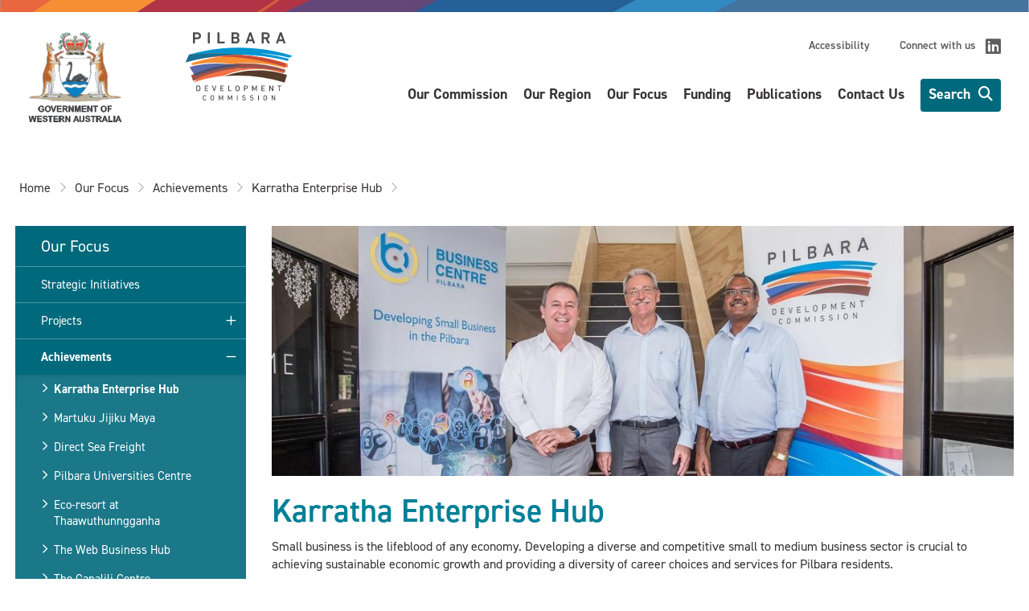

--- FILE ---
content_type: text/html; charset=utf-8
request_url: https://www.pdc.wa.gov.au/our-focus/achievements/karratha-enterprise-hub.aspx
body_size: 48898
content:


<!--template-doctype-start-->
<!DOCTYPE html>
<!--template-doctype-end-->
<html lang="en" xmlns="http://www.w3.org/1999/xhtml">
<head><title>
	Karratha Enterprise Hub &raquo; Pilbara Development Commission
</title>
    <!--template-header-start-->
    <meta charset="utf-8" /><meta name="viewport" content="width=device-width, initial-scale=1.0" /><meta http-equiv="X-UA-Compatible" content="IE=edge" /><link rel="shortcut icon" href="/Profiles/pdc/includes/images/favicon.ico" /><link rel="apple-touch-icon" href="/Profiles/pdc/includes/images/favicon.png" /><link href="https://cdn2.sparkcms.com.au/4x/font-awesome/v6/css/fontawesome-all.min.css" rel="stylesheet" /><link rel="stylesheet" href="https://use.typekit.net/mxl7rfq.css" /><link href="/profiles/pdc/Includes/CSS/Bootstrap.min.css" rel="stylesheet" /><link href="/profiles/Shared/CSS/spark/slick.min.css" rel="stylesheet" /><link href="/profiles/Shared/CSS/spark/slick-theme.min.css" rel="stylesheet" /><link href="/profiles/pdc/Includes/CSS/aEditor.min.css" rel="stylesheet" /><link href="/profiles/pdc/Includes/CSS/CMS.min.css" rel="stylesheet" /><link href="/profiles/pdc/Includes/CSS/Layout.min.css" rel="stylesheet" />
    
    <script src="/profiles/pdc/Includes/Scripts/spark-scripts/jquery-3.6.0.min.js"></script>
    <script src="/profiles/pdc/Includes/Scripts/spark-scripts/bundle.min.js"></script>

    
    <link href="https://kendo.cdn.telerik.com/2022.2.510/styles/kendo.common.min.css" rel="stylesheet" /><link href="https://kendo.cdn.telerik.com/2022.2.510/styles/kendo.default.min.css" rel="stylesheet" />
    <script src="https://kendo.cdn.telerik.com/2022.2.510/js/kendo.all.min.js"></script>
    <script src="/Search/Controls/Scripts/dist/searchSuggestions.min.js"></script>

    



    
    
    <script src="/profiles/pdc/Includes/Scripts/plugins/anchorific.min.js"></script>
    <script src="/profiles/pdc/Includes/Scripts/plugins/lightbox.min.js"></script>
    <script src="/profiles/pdc/Includes/Scripts/plugins/equalize.min.js"></script>
    <script src="/profiles/pdc/Includes/Scripts/plugins/jquery.smartmenus.min.js"></script>
    <script src="/profiles/pdc/Includes/Scripts/plugins/owl.carousel.min.js"></script>
    <script src="/profiles/pdc/Includes/Scripts/plugins/owl.carousel.thumbs.min.js"></script>
    <script src="/profiles/pdc/Includes/Scripts/plugins/imagesloaded.pkgd.min.js"></script>
    <script src="/profiles/pdc/Includes/Scripts/plugins/jquery-imagefill.min.js"></script>
    <script src="/profiles/pdc/Includes/Scripts/plugins/jquery.matchHeight.min.js"></script>
    <script src="/profiles/pdc/Includes/Scripts/plugins/jquery.fancybox.min.js"></script>
    <script src="/profiles/pdc/Includes/Scripts/plugins/mediaelement-and-player.min.js"></script>
    <script src="/profiles/pdc/Includes/Scripts/plugins/mediaelement-and-player-plugins.min.js"></script>
    <script src="/profiles/pdc/Includes/Scripts/plugins/wcag-utils.min.js"></script>
    <script src="/profiles/pdc/Includes/Scripts/plugins/js.cookie.min.js"></script>
    
    
    <!--template-header-end-->
    
<!-- Google Tag Manager -->
<script>(function(w,d,s,l,i){w[l]=w[l]||[];w[l].push({'gtm.start':
new Date().getTime(),event:'gtm.js'});var f=d.getElementsByTagName(s)[0],
j=d.createElement(s),dl=l!='dataLayer'?'&l='+l:'';j.async=true;j.src=
'https://www.googletagmanager.com/gtm.js?id='+i+dl;f.parentNode.insertBefore(j,f);
})(window,document,'script','dataLayer','GTM-WCG65DQB');</script>
<!-- End Google Tag Manager --></head>
<body>
    <!--search_ignore_begin-->

    <!--template-body-start-->
    <a href="#site-content" class="sr-only" title="Skip to Content">Skip to Content</a>
    <!--template-body-end-->
    <form method="post" action="/our-focus/achievements/karratha-enterprise-hub.aspx" onsubmit="javascript:return WebForm_OnSubmit();" id="form1">
<div class="aspNetHidden">
<input type="hidden" name="__EVENTTARGET" id="__EVENTTARGET" value="" />
<input type="hidden" name="__EVENTARGUMENT" id="__EVENTARGUMENT" value="" />
<input type="hidden" name="__VIEWSTATE" id="__VIEWSTATE" value="/PgiKcxq4WNA0ubqm2IQYmLdgl3VW6gpw71NMo2XUIx17vqrZQ9TVIf/6kFvVVKwPe7njklPPHszsW5OSGM5tawmwUcZR0yzFDAJNkpmRXV+jvj+vwWhF2FSLanekNn/1wZo1iiGALkI4e+zY5BewRv3+ZZCTWijLn/VU/Q1+Lq6VbzJbtoOpGL/zwYehW2oAKMwnyNPI27jbblJo89sqP6ypBoO2HHRLZKQ4LqjYKTplvv2s4+qEOr8M1iOMLd7hGu2qBtBOi/9AHp6EUfNT4oGCsJURFRCH+u2zlzAHe55KH3gbQFNRCjzvDH76IW9jk6meRagLIdv26H8249gv+bLXpeGge3VxoyoG/4044F4xcafjYh0nAIY8pJyIbXgq9W3ZUpM4KuzuUQXyr8cXCG6gY4mWYezgPJpBTiSRoIuajO4Po7Zk6G1rpScMg4kBo3cEEzGavKRi6TWtHqepJV73akQgDs8/MQOiEuEoXub5DaDcTcb0mJBTIN8HrR7w0/AeRfejXT6i6vk7gz7LGnHpSwzzD7kQDv1n9ptuYs9BQ7QdY31T1rTMDRvjvDNjmjYUe37xdkifyRkP7SmWyNsq2uLtZyNLTEImfMbNuOw1whNSPoTVOnu8kPVlVyjKFVCRbCv2HUJsPJVLAJGJZLz4qdgDSS7Q1P/ml7z/S+lyhN/C2Uhkvy1HY+iG0jppPDKJnDh+xuBwpc/FlG/7AeELWG0gRb9Mc38lRoVfTMWwZesigPR15gk705Nf+BscXnqU4t3vFNi4JyD7orSYNeZKBaZmCzrxpb3VbSaQFmajfesEmdASZ0JhQOEIKSIgVY9jOM6GRdfaWrjDk4gPJLzuNJbBJAlYB1ogSb8isg3k/X6dTN3SvIA3dY1Pc2uDcd1BtNxVmbhJFj4SKL+62VPrd1FVog+wM9Jgzwmwd9KEJfc3BWATGPOj1TIsUw4FtNZ+lVm2BdhJ12BUoV1yz2AJFK0eTROi12/wa/3C7ZqgHd9zQzDmApyhCg6LKYc0nnXd2ASDExkzrKxZnbH88sHOK9yoSBOMzOB4zEkLQz4xzwygPzkmH6kWW4LU/QM3QNV38teuobQfeZkRB5s7tj/OA0s2Z/Kn1V+6wdiV4vpU3gPuMP9PslO1isCiV2OZEghpz/9K2e3NFN3X9r4FoK9TII/PXSzjFwwZ3slgQZCxHou6FHt4KY2uz8lPVREDdrl8d0E+n/[base64]/FbudkBkmLfUuYhlJjRkuexJlGq16FdVkVmGB7T6WeZtsVBIE0wfIPnGGRoZdcvjbVZMilXsUiOFKxmelmdbw+VKKSGVPZ9gMp5xfwunZbEmwL87VOPssWL8OsEB6Bh1Kbrq2PciQWEFEcKNtN6yXRPZaDapflR7HhgHBXSxJ1LatOR9lDpnJPK2ZZxM5/AJzDFKF7yIN8N0ArQBIyxZtSNvHdYkD2Lk7XwoPpsIGZFpxSRd+RJlToRYvG+Ar0AhUES3HfiaStWRHIvZiLFveP853fvzbtMxZUmq4xJfbUB5FHWTHmx1fNL8n3/XLsNFJtrpx6HxN5r2E51xbtQWbcCFLyFwV6JrilEpMLBWPlr+pJBMW13eHVeMBRnWXF9vf4pZtgpCzp+w4j/CQPOzT2Mu2WGc9bOOOczM5JtC6m6STV9LZ3xmyjxRgVQZ1xSwFs3DgtlbxDDq82HIv/FrybtvYJP9AMjoj+EidkEJAzxkOpVYuZ8/QbQWATZ+xKiqO5mVM16KKqBt7qad2mJsfhXcaXdCzblC0bCm2Mp7nMEgnRw2jxSLYGd9J5IBYD/7EQVziszP1boVAwcGt1q5L0hpJafZ5so9H/ZwCLENdE32uKW5ckrrFw0sjlqNFkwpgvf+TRVRRXhMeDGy0DKclmO+tUaX661akJ3nHpHaR6llKIcZDa/9s7dC85K3TBC0xp5iCZsEMxuX5ytmHuI/kfces++NoYGaTrNnaKN0NN/Vax5GB974zf4KJFWoZlV4ufsiTFRN59ztEYPCYpvf9c8xbPumSo+zd6TA+jUVQV9OXwHhpDDtbl5ZAxhS6lqdxlRjsY56b4n9mx2cV8I5f0FkJhpfm29chNPeGkVFQWvUSp5ztvOXtEvGsRnVjjEAHph9XnJ+pe22phOW/PSHHIL5otsaIQyA2cQmcojK4ZaHaTEjYqjh6Xayr9Xlc4nKV5d/Qz/yLOPoj6J3lQLYsaVejvdCrBRCU4+mmtis8HaNARdEok+DTVH0iRnh72Glf0/dP9OOLOfGc77QcVvktM3CSSvnRV5+d259QYGPeu41r0mT3keR3B9flNU1BqKhtzBk54ATnUDMyuKa2Pr0kez0SyMHsaZrc1BZpCNSBBe1I77u19mp9+esriXIXj6DiB9Z0aaoeryewwygf3IE31SIFEk6lIwwrg8SBCi9OUr/etyvb1f0mD4dN4RMPk5QBV37taqCHKCZ0Ab85RheQoznti4CMhbGiwW8ZhFbMDDr+yzBmnEXtJ2GXYOMwvxhpxuD8jQMYuO+wQlXr/ckGKAFMq07vjX3k6ctSvmH8171NzYMn6slOtCbUJFFJrWubSmg7Vx/wLevcEiJuFqn5CRLK74NXF0WWSgD+G22iY+iRzNZ0Zr7jdg+04j6dLYgFs42tMj5KkM7px3fQwHKVHiasVdOWXN5kERbUyZv3GLt2R9QVSqjaGg77ekRqS4AwlKM2XveIWry7G699B6aAobmZ5cG3hoolzZ7nB/JjZUJkw1OXRhhEKBcI2tUDiEiV6Es5ErSx/vI2s59tY2fxmzW1J3aUKA==" />
</div>

<script type="text/javascript">
//<![CDATA[
var theForm = document.forms['form1'];
if (!theForm) {
    theForm = document.form1;
}
function __doPostBack(eventTarget, eventArgument) {
    if (!theForm.onsubmit || (theForm.onsubmit() != false)) {
        theForm.__EVENTTARGET.value = eventTarget;
        theForm.__EVENTARGUMENT.value = eventArgument;
        theForm.submit();
    }
}
//]]>
</script>


<script src="/WebResource.axd?d=pynGkmcFUV13He1Qd6_TZKc6BuEaP-iCgsNkUwAgDk-LvfmWw8TudmJZi-ZWmy3uB_qzqg2&amp;t=638901829900000000" type="text/javascript"></script>


<script type="text/javascript">
//<![CDATA[
function changeIsFormPost(args){
if(document.getElementById('isFormPost')){document.getElementById('isFormPost').value=args;}}
//]]>
</script>

<script src="/ScriptResource.axd?d=1HpV3OVB0CaEXoaafcqmhhlLhbIUEV4knrf3Iq1duk6F7v7brWUP3fRgyUHclb1418FUIPtHV6yCPHvK9Sbpa-bH2JJx9-9bf_ECkO1tnU_Xz5pfdh4fKoxdVKrl_Lgxe0XDIQ2&amp;t=7f7f23e2" type="text/javascript"></script>
<script src="/bundles/MsAjaxJs?v=KpOQnMfBL49Czhpn-KYfZHo2O2vIoYd2h_QpL2Cfgnc1" type="text/javascript"></script>
<script src="/bundles/WebFormsJs?v=x39SmKORtgFTY6MXBL1M7nPzFXmb9tjYzjLdwIl84V81" type="text/javascript"></script>
<script src="/ScriptResource.axd?d=8u3ngCqoRB16IXgFyG-fdoSZMpTQlJEO3tWSiIW4fPn72hszVESOEU4hPeQwl5aAsvlfuHIuIAWjcNI1vdZ5LXuoHxXke5Q-qFdWNH3NNmMJJGYL0&amp;t=7328cdd6" type="text/javascript"></script>
<script src="/ScriptResource.axd?d=07MnSMeHHM2vCqrtOnuyaQKCji87QHo1sf_ZqHqQFjLEV6p8ffS4wUK732g-QuS6CmifxHs2kCpUp8tIz3vkD3acLe2Id_6UqgNjXPIzUIpGQzvWswgOaPET8_YVBFWyuYGfDw2&amp;t=7328cdd6" type="text/javascript"></script>
<script type="text/javascript">
//<![CDATA[
function WebForm_OnSubmit() {
if (typeof(ValidatorOnSubmit) == "function" && ValidatorOnSubmit() == false) return false;
return true;
}
//]]>
</script>

<div class="aspNetHidden">

	<input type="hidden" name="__VIEWSTATEGENERATOR" id="__VIEWSTATEGENERATOR" value="CA0B0334" />
</div>
        <script type="text/javascript">
//<![CDATA[
Sys.WebForms.PageRequestManager._initialize('ctl00$ScriptManager1', 'form1', [], [], [], 90, 'ctl00');
//]]>
</script>

        <!--template-body-start-->
        


<header class="site-header">
    <div class="header-bar"></div>
    <div class="container">
        <div class="row">
            <div class="logos col-xs-12 col-md-6 col-md-offset-3 col-lg-4 col-lg-offset-0">
                <div class="wagov-logo col-xs-6 col-md-6">
                    <a href="https://www.wa.gov.au/" target="_blank" rel="nofollow noopener">
                        <img src="/profiles/pdc/Includes/Images/template/wagov.svg" alt="Government of Western Australia Logo" height="112" width="117" /></a>
                </div>
                <div class="pdc-logo col-xs-6 col-md-6">
                    <a href="/">
                        <img src="/profiles/pdc/Includes/Images/template/pdc.svg" alt="Pilbara Development Commission Logo" height="85" width="133 " /></a>
                </div>
            </div>

            <div class="menu-items col-xs-12 col-lg-8">
                <div class="Accessibility-wrapper col-xs-12">
                    <div class="accessibility dropdown">
                        <button class="btn btn-header dropdown-toggle wcag-btn" data-toggle="dropdown" aria-haspopup="true" aria-expanded="false">Accessibility</button>
                        <ul class="wcag ie-hidden dropdown-menu">
                            <li>
                                <button type="button" aria-label="High Contrast" id="toolbar-highcontrast" class="btn btn-default wcag-text-contrast" data-schemekey="highcontrast" title="Change Colour Contrast"><span class="hidden">High Contrast</span><span class="far fa-low-vision"></span></button>
                            </li>
                            <li>
                                <button type="button" aria-label="Print this page" onclick="javascript:window.print()" id="toolbar-printfriendly" class="btn btn-default print" title="Print this Web Page"><span class="hidden">Print this page</span><span class="far fa-print"></span></button>
                            </li>
                            <li>
                                <button type="button" class="btn btn-default wcag-text-increase" title="Make Text Bigger">A<span class="plus">+</span><span class="hidden">Text increase</span></button>
                            </li>
                            <li>
                                <button type="button" class="btn btn-default wcag-text-decrease" title="Make Text Smaller">A<span class="minus">-</span><span class="hidden">Text Decrease</span></button>
                            </li>

                        </ul>
                    </div>
                    <p class="access"><a href="https://www.linkedin.com/company/pilbara-development-commission/" rel="nofollow noopener" target="_blank" title="Click to view our LinkedIn page">Connect with us <span class="fa-brands fa-linkedin"></span></a></p>
                </div>
                <div id="mobile-navbar" class="col-xs-12">
                    <ul>
                        <li class="btn-search">
                            <a href="javascript:void(0)" id="btn-search">Search <span class="spark-icon fa fa-search"></span></a>
                        </li>
                        <li>
                            <a href="javascript:void(12)" id="btn-menu">Menu <span class="spark-icon fa fa-bars"></span></a>
                        </li>
                    </ul>
                </div>
                <nav class="col-xs-12" aria-label="Main Menu">
                    <ul id="nav-top" class="sm sm-simple" aria-label="Website menu"><li><a title="Our Commission" href="/our-commission">Our Commission</a><ul><li><a title="Our Commission - About Us" href="/our-commission/about-us.aspx">About Us</a></li><li><a title="Our Commission - Our Board" href="/our-commission/our-board.aspx">Our Board</a><ul><li><a title="Our Commission - Our Board - Board Nominations" href="/our-commission/our-board/board-nominations.aspx">Board Nominations</a></li></ul></li><li><a title="Our Commission - Our Staff" href="/our-commission/our-staff.aspx">Our Staff</a></li><li><a title="Our Commission - Employment" href="/our-commission/employment.aspx">Employment</a></li></ul></li><li><a title="Our Region" href="/our-region">Our Region</a><ul><li><a title="Our Region - Live in the Pilbara" href="/our-region/live-in-the-pilbara.aspx">Live in the Pilbara</a></li><li><a title="Our Region - Work in the Pilbara" href="/our-region/work-in-the-pilbara.aspx">Work in the Pilbara</a></li><li><a title="Our Region - Invest in the Pilbara" href="/our-region/invest-in-the-pilbara.aspx">Invest in the Pilbara</a></li><li><a title="Our Region - Visit the Pilbara" href="/our-region/visit-the-pilbara.aspx">Visit the Pilbara</a></li><li><a title="Our Region - Economic Profile" target="_blank" href="https://app.remplan.com.au/pilbararegion/economy/summary?state=WZPpFw0lPI7owpXCnE1dORtYh2hplq">Economic Profile</a></li><li><a title="Our Region - Community Profile" target="_blank" href="https://app.remplan.com.au/pilbararegion/community/">Community Profile</a></li></ul></li><li><a title="Our Focus" href="/our-focus">Our Focus</a><ul><li><a title="Our Focus - Strategic Initiatives" href="/our-focus/strategic-initiatives.aspx">Strategic Initiatives</a></li><li><a title="Our Focus - Projects" href="/our-focus/projects">Projects</a><ul><li><a title="Our Focus - Projects - The Regional Drought Resilience Planning (RDRP) Program" href="/our-focus/projects/the-regional-drought-resilience-planning-rdrp-program.aspx">The Regional Drought Resilience Planning (RDRP) Program</a></li><li><a title="Our Focus - Projects - Town Based Reserves" href="/our-focus/projects/town-based-reserves.aspx">Town Based Reserves</a></li><li><a title="Our Focus - Projects - Northern Native Seed Industry Development Initiative" href="/our-focus/projects/northern-native-seed-industry-development-initiative.aspx">Northern Native Seed Industry Development Initiative</a></li><li><a title="Our Focus - Projects - Pilbara Hydrogen Hub" href="/our-focus/projects/pilbara-hydrogen-hub.aspx">Pilbara Hydrogen Hub</a></li><li><a title="Our Focus - Projects - Spoilbank Marina" href="/our-focus/projects/spoilbank-marina.aspx">Spoilbank Marina</a></li><li><a title="Our Focus - Projects - Pilbara Cultural Land Management Project" href="/our-focus/projects/pilbara-cultural-land-management-project.aspx">Pilbara Cultural Land Management Project</a></li><li><a title="Our Focus - Projects - Jiji Program" href="/our-focus/projects/jiji-program.aspx">Jiji Program</a></li><li><a title="Our Focus - Projects - Supporting Local Businesses" href="/our-focus/projects/supporting-local-businesses.aspx">Supporting Local Businesses</a></li><li><a title="Our Focus - Projects - Pilbara Creative and Cultural Strategy" href="/our-focus/projects/pilbara-creative-and-cultural-strategy.aspx">Pilbara Creative and Cultural Strategy</a></li><li><a title="Our Focus - Projects - Pilbara Summit" href="/our-focus/projects/pilbara-summit.aspx">Pilbara Summit</a></li><li><a title="Our Focus - Projects - Karratha Retirement Accommodation Survey" href="/our-focus/projects/karratha-retirement-accommodation-survey.aspx">Karratha Retirement Accommodation Survey</a></li><li><a title="Our Focus - Projects - Pilbara Safe Spaces Program" href="/our-focus/projects/pilbara-safe-spaces-program.aspx">Pilbara Safe Spaces Program</a><ul><li><a title="Projects - Pilbara Safe Spaces Program - Pilbara Safe Spaces Program" href="/our-focus/projects/pilbara-safe-spaces-program/pilbara-safe-spaces-program.aspx">Pilbara Safe Spaces Program</a></li></ul></li></ul></li><li><a title="Our Focus - Achievements" href="/our-focus/achievements">Achievements</a><ul><li><a title="Our Focus - Achievements - Karratha Enterprise Hub" href="/our-focus/achievements/karratha-enterprise-hub.aspx">Karratha Enterprise Hub</a></li><li><a title="Our Focus - Achievements - Martuku Jijiku Maya" href="/our-focus/achievements/martuku-jijiku-maya.aspx">Martuku Jijiku Maya</a></li><li><a title="Our Focus - Achievements - Direct Sea Freight" href="/our-focus/achievements/direct-sea-freight.aspx">Direct Sea Freight</a></li><li><a title="Our Focus - Achievements - Pilbara Universities Centre" href="/our-focus/achievements/pilbara-universities-centre.aspx">Pilbara Universities Centre</a></li><li><a title="Our Focus - Achievements - Eco-resort at Thaawuthunngganha" href="/our-focus/achievements/eco-resort-at-thaawuthunngganha.aspx">Eco-resort at Thaawuthunngganha</a></li><li><a title="Our Focus - Achievements - The Web Business Hub" href="/our-focus/achievements/the-web-business-hub.aspx">The Web Business Hub</a></li><li><a title="Our Focus - Achievements - The Ganalili Centre" href="/our-focus/achievements/the-ganalili-centre.aspx">The Ganalili Centre</a></li><li><a title="Our Focus - Achievements - Pilbara Creative and Cultural Forum" href="/our-focus/achievements/pilbara-creative-and-cultural-forum.aspx">Pilbara Creative and Cultural Forum</a></li><li><a title="Our Focus - Achievements - Paraburdoo Sports Fitness and Community Hub" href="/our-focus/achievements/paraburdoo-sports-fitness-and-community-hub.aspx">Paraburdoo Sports, Fitness and Community Hub</a></li></ul></li><li><a title="Our Focus - Local Content" href="/our-focus/local-content">Local Content</a><ul><li><a title="Our Focus - Local Content - Local Content Advisor" href="/our-focus/local-content/local-content-advisor.aspx">Local Content Advisor</a></li><li><a title="Our Focus - Local Content - Tender Opportunities" href="/our-focus/local-content/tender-opportunities.aspx">Tender Opportunities</a></li></ul></li></ul></li><li><a title="Funding" href="/funding">Funding</a><ul><li><a title="Funding - Regional Economic Development Grants" href="/funding/regional-economic-development-grants">Regional Economic Development Grants</a><ul><li><a title="Funding - Regional Economic Development Grants - Regional Economic Development Grants" href="/funding/regional-economic-development-grants/regional-economic-development-grants.aspx">Regional Economic Development Grants</a></li><li><a title="Funding - Regional Economic Development Grants - Previous Successful Projects" href="/funding/regional-economic-development-grants/previous-successful-projects.aspx">Previous Successful Projects</a></li></ul></li><li><a title="Funding - Other Funding" href="/funding/other-funding.aspx">Other Funding</a></li></ul></li><li><a title="Publications" href="/publications">Publications</a><ul><li><a title="Publications - Media Releases" href="/news/">Media Releases</a></li><li><a title="Publications - Annual Reports" href="/publications/annual-reports.aspx">Annual Reports</a></li><li><a title="Publications - Strategic Documents" href="/publications/strategic-documents.aspx">Strategic Documents</a></li><li><a title="Publications - Snapshots" href="/publications/snapshots.aspx">Snapshots</a></li></ul></li><li><a title="Contact Us" href="/contact-us.aspx">Contact Us</a><ul><li><a title="Contact Us - Contact Us" href="/contact-us/contact-us.aspx">Contact Us</a></li></ul></li><li class="menu-search"><a title="Search" href="javascript:doNothing(&#39;menu-10005&#39;);"><span aria-hidden="true" class="spark-icon fas fa-search"></span>Search</a></li></ul>
                    <ul id="nav-top-m" class="sm sm-simple" aria-label="Website menu"><li><a title="Our Commission" href="/our-commission">Our Commission<span class="fa fa-angle-down"></span></a><ul class="mega-menu"><li><div class="mega-menu-outer-container"><div class="mega-menu-inner-container"><div class="mega-menu-column-outer"><div class="mega-menu-column"><ul class="mega-menu-main-nav"><li><a title="Our Commission - About Us" href="/our-commission/about-us.aspx">About Us</a></li></ul></div><div class="mega-menu-column"><ul class="mega-menu-main-nav"><li><a title="Our Commission - Our Board" href="/our-commission/our-board.aspx">Our Board</a><ul class="mega-menu-sublist"><li><a title="Our Commission - Our Board - Board Nominations" href="/our-commission/our-board/board-nominations.aspx">Board Nominations</a></li></ul></li></ul></div><div class="mega-menu-column"><ul class="mega-menu-main-nav"><li><a title="Our Commission - Our Staff" href="/our-commission/our-staff.aspx">Our Staff</a></li></ul></div><div class="mega-menu-column"><ul class="mega-menu-main-nav"><li><a title="Our Commission - Employment" href="/our-commission/employment.aspx">Employment</a></li></ul></div></div></div></div></li></ul></li><li><a title="Our Region" href="/our-region">Our Region<span class="fa fa-angle-down"></span></a><ul class="mega-menu"><li><div class="mega-menu-outer-container"><div class="mega-menu-inner-container"><div class="mega-menu-column-outer"><div class="mega-menu-column"><ul class="mega-menu-main-nav"><li><a title="Our Region - Live in the Pilbara" href="/our-region/live-in-the-pilbara.aspx">Live in the Pilbara</a></li><li><a title="Our Region - Economic Profile" target="_blank" href="https://app.remplan.com.au/pilbararegion/economy/summary?state=WZPpFw0lPI7owpXCnE1dORtYh2hplq">Economic Profile</a></li></ul></div><div class="mega-menu-column"><ul class="mega-menu-main-nav"><li><a title="Our Region - Work in the Pilbara" href="/our-region/work-in-the-pilbara.aspx">Work in the Pilbara</a></li><li><a title="Our Region - Community Profile" target="_blank" href="https://app.remplan.com.au/pilbararegion/community/">Community Profile</a></li></ul></div><div class="mega-menu-column"><ul class="mega-menu-main-nav"><li><a title="Our Region - Invest in the Pilbara" href="/our-region/invest-in-the-pilbara.aspx">Invest in the Pilbara</a></li></ul></div><div class="mega-menu-column"><ul class="mega-menu-main-nav"><li><a title="Our Region - Visit the Pilbara" href="/our-region/visit-the-pilbara.aspx">Visit the Pilbara</a></li></ul></div></div></div></div></li></ul></li><li><a title="Our Focus" href="/our-focus">Our Focus<span class="fa fa-angle-down"></span></a><ul class="mega-menu"><li><div class="mega-menu-outer-container"><div class="mega-menu-inner-container"><div class="mega-menu-column-outer"><div class="mega-menu-column"><ul class="mega-menu-main-nav"><li><a title="Our Focus - Strategic Initiatives" href="/our-focus/strategic-initiatives.aspx">Strategic Initiatives</a></li></ul></div><div class="mega-menu-column"><ul class="mega-menu-main-nav"><li><a title="Our Focus - Projects" href="/our-focus/projects">Projects</a><ul class="mega-menu-sublist"><li><a title="Our Focus - Projects - The Regional Drought Resilience Planning (RDRP) Program" href="/our-focus/projects/the-regional-drought-resilience-planning-rdrp-program.aspx">The Regional Drought Resilience Planning (RDRP) Program</a></li><li><a title="Our Focus - Projects - Town Based Reserves" href="/our-focus/projects/town-based-reserves.aspx">Town Based Reserves</a></li><li><a title="Our Focus - Projects - Northern Native Seed Industry Development Initiative" href="/our-focus/projects/northern-native-seed-industry-development-initiative.aspx">Northern Native Seed Industry Development Initiative</a></li><li><a title="Our Focus - Projects - Pilbara Hydrogen Hub" href="/our-focus/projects/pilbara-hydrogen-hub.aspx">Pilbara Hydrogen Hub</a></li><li><a title="Our Focus - Projects - Spoilbank Marina" href="/our-focus/projects/spoilbank-marina.aspx">Spoilbank Marina</a></li><li><a title="Our Focus - Projects - Pilbara Cultural Land Management Project" href="/our-focus/projects/pilbara-cultural-land-management-project.aspx">Pilbara Cultural Land Management Project</a></li><li><a title="Our Focus - Projects - Jiji Program" href="/our-focus/projects/jiji-program.aspx">Jiji Program</a></li><li><a title="Our Focus - Projects - Supporting Local Businesses" href="/our-focus/projects/supporting-local-businesses.aspx">Supporting Local Businesses</a></li><li><a title="Our Focus - Projects - Pilbara Creative and Cultural Strategy" href="/our-focus/projects/pilbara-creative-and-cultural-strategy.aspx">Pilbara Creative and Cultural Strategy</a></li><li><a title="Our Focus - Projects - Pilbara Summit" href="/our-focus/projects/pilbara-summit.aspx">Pilbara Summit</a></li><li><a title="Our Focus - Projects - Karratha Retirement Accommodation Survey" href="/our-focus/projects/karratha-retirement-accommodation-survey.aspx">Karratha Retirement Accommodation Survey</a></li><li><a title="Our Focus - Projects - Pilbara Safe Spaces Program" href="/our-focus/projects/pilbara-safe-spaces-program.aspx">Pilbara Safe Spaces Program</a></li></ul></li></ul></div><div class="mega-menu-column"><ul class="mega-menu-main-nav"><li><a title="Our Focus - Achievements" href="/our-focus/achievements">Achievements</a><ul class="mega-menu-sublist"><li><a title="Our Focus - Achievements - Karratha Enterprise Hub" href="/our-focus/achievements/karratha-enterprise-hub.aspx">Karratha Enterprise Hub</a></li><li><a title="Our Focus - Achievements - Martuku Jijiku Maya" href="/our-focus/achievements/martuku-jijiku-maya.aspx">Martuku Jijiku Maya</a></li><li><a title="Our Focus - Achievements - Direct Sea Freight" href="/our-focus/achievements/direct-sea-freight.aspx">Direct Sea Freight</a></li><li><a title="Our Focus - Achievements - Pilbara Universities Centre" href="/our-focus/achievements/pilbara-universities-centre.aspx">Pilbara Universities Centre</a></li><li><a title="Our Focus - Achievements - Eco-resort at Thaawuthunngganha" href="/our-focus/achievements/eco-resort-at-thaawuthunngganha.aspx">Eco-resort at Thaawuthunngganha</a></li><li><a title="Our Focus - Achievements - The Web Business Hub" href="/our-focus/achievements/the-web-business-hub.aspx">The Web Business Hub</a></li><li><a title="Our Focus - Achievements - The Ganalili Centre" href="/our-focus/achievements/the-ganalili-centre.aspx">The Ganalili Centre</a></li><li><a title="Our Focus - Achievements - Pilbara Creative and Cultural Forum" href="/our-focus/achievements/pilbara-creative-and-cultural-forum.aspx">Pilbara Creative and Cultural Forum</a></li><li><a title="Our Focus - Achievements - Paraburdoo Sports Fitness and Community Hub" href="/our-focus/achievements/paraburdoo-sports-fitness-and-community-hub.aspx">Paraburdoo Sports, Fitness and Community Hub</a></li></ul></li></ul></div><div class="mega-menu-column"><ul class="mega-menu-main-nav"><li><a title="Our Focus - Local Content" href="/our-focus/local-content">Local Content</a><ul class="mega-menu-sublist"><li><a title="Our Focus - Local Content - Local Content Advisor" href="/our-focus/local-content/local-content-advisor.aspx">Local Content Advisor</a></li><li><a title="Our Focus - Local Content - Tender Opportunities" href="/our-focus/local-content/tender-opportunities.aspx">Tender Opportunities</a></li></ul></li></ul></div></div></div></div></li></ul></li><li><a title="Funding" href="/funding">Funding<span class="fa fa-angle-down"></span></a><ul class="mega-menu"><li><div class="mega-menu-outer-container"><div class="mega-menu-inner-container"><div class="mega-menu-column-outer"><div class="mega-menu-column"><ul class="mega-menu-main-nav"><li><a title="Funding - Regional Economic Development Grants" href="/funding/regional-economic-development-grants">Regional Economic Development Grants</a><ul class="mega-menu-sublist"><li><a title="Funding - Regional Economic Development Grants - Regional Economic Development Grants" href="/funding/regional-economic-development-grants/regional-economic-development-grants.aspx">Regional Economic Development Grants</a></li><li><a title="Funding - Regional Economic Development Grants - Previous Successful Projects" href="/funding/regional-economic-development-grants/previous-successful-projects.aspx">Previous Successful Projects</a></li></ul></li></ul></div><div class="mega-menu-column"><ul class="mega-menu-main-nav"><li><a title="Funding - Other Funding" href="/funding/other-funding.aspx">Other Funding</a></li></ul></div><div class="mega-menu-column"></div><div class="mega-menu-column"></div></div></div></div></li></ul></li><li><a title="Publications" href="/publications">Publications<span class="fa fa-angle-down"></span></a><ul class="mega-menu"><li><div class="mega-menu-outer-container"><div class="mega-menu-inner-container"><div class="mega-menu-column-outer"><div class="mega-menu-column"><ul class="mega-menu-main-nav"><li><a title="Publications - Media Releases" href="/news/">Media Releases</a></li></ul></div><div class="mega-menu-column"><ul class="mega-menu-main-nav"><li><a title="Publications - Annual Reports" href="/publications/annual-reports.aspx">Annual Reports</a></li></ul></div><div class="mega-menu-column"><ul class="mega-menu-main-nav"><li><a title="Publications - Strategic Documents" href="/publications/strategic-documents.aspx">Strategic Documents</a></li></ul></div><div class="mega-menu-column"><ul class="mega-menu-main-nav"><li><a title="Publications - Snapshots" href="/publications/snapshots.aspx">Snapshots</a></li></ul></div></div></div></div></li></ul></li><li><a title="Contact Us" href="/contact-us.aspx">Contact Us<span class="fa fa-angle-down"></span></a><ul class="mega-menu"><li><div class="mega-menu-outer-container"><div class="mega-menu-inner-container"><div class="mega-menu-column-outer"><div class="mega-menu-column"><ul class="mega-menu-main-nav"><li><a title="Contact Us - Contact Us" href="/contact-us/contact-us.aspx">Contact Us</a></li></ul></div><div class="mega-menu-column"></div><div class="mega-menu-column"></div><div class="mega-menu-column"></div></div></div></div></li></ul></li><li class="menu-search"><a title="Search" href="javascript:doNothing(&#39;menu-10005&#39;);">Search<span class="fa fa-angle-down"></span></a></li></ul>
                </nav>
                <div class="search">
                    

<div class="search-wrapper">
    <div class="search-box">
        <span>
            <input name="searchInputHeader" placeholder="Search the website" aria-label="Website Search" class="search-input ac_input input-search-control" autocomplete="off" />
            <input value="" tabindex="0" class="btn-search-control search-btn fa" type="button"  aria-label="Search Button" />
        </span>
    </div>
</div>

                </div>
            </div>
        </div>
    </div>



</header>

        <div class="breadcrumbs">
            <div class="container">
                <ul class="breadcrumb"><li><a href="/" aria-label="Breadcrumbs - Home" class="bc-home">Home</a></li><li><a href="/our-focus" aria-label="Breadcrumbs - Our Focus" class="bc-item">Our Focus</a></li><li><a href="/our-focus/achievements" aria-label="Breadcrumbs - Achievements" class="bc-item">Achievements</a></li><li><a href="/our-focus/achievements/karratha-enterprise-hub.aspx" aria-label="Breadcrumbs - Karratha Enterprise Hub" class="bc-item">Karratha Enterprise Hub</a></li></ul>

            </div>
        </div>
        <main id="site-content" class="main-content cp-content">
            <div class="container">
                <div class="row">
                    <div class="col-md-4 col-lg-3 site-submenu">
                        <ul role='menu' aria-label='Website sub menu' class='submenu sm sm-vertical'><li role='none'><a aria-label='Sub Menu - Our Focus' role='menuitem' href='/our-focus' title='Our Focus'>Our Focus</a><ul role='group'><li role='none'><a aria-label='Sub Menu - Our Focus - Strategic Initiatives' role='menuitem'  href='/our-focus/strategic-initiatives.aspx' title='Our Focus - Strategic Initiatives'>Strategic Initiatives</a></li><li role='none'><a aria-label='Sub Menu - Our Focus - Projects' role='menuitem' href='/our-focus/projects' title='Our Focus - Projects'>Projects</a><ul role='group'><li role='none'><a aria-label='Sub Menu - Projects - The Regional Drought Resilience Planning (RDRP) Program' role='menuitem'  href='/our-focus/projects/the-regional-drought-resilience-planning-rdrp-program.aspx' title='Projects - The Regional Drought Resilience Planning (RDRP) Program'>The Regional Drought Resilience Planning (RDRP) Program</a></li><li role='none'><a aria-label='Sub Menu - Projects - Town Based Reserves' role='menuitem'  href='/our-focus/projects/town-based-reserves.aspx' title='Projects - Town Based Reserves'>Town Based Reserves</a></li><li role='none'><a aria-label='Sub Menu - Projects - Northern Native Seed Industry Development Initiative' role='menuitem'  href='/our-focus/projects/northern-native-seed-industry-development-initiative.aspx' title='Projects - Northern Native Seed Industry Development Initiative'>Northern Native Seed Industry Development Initiative</a></li><li role='none'><a aria-label='Sub Menu - Projects - Pilbara Hydrogen Hub' role='menuitem'  href='/our-focus/projects/pilbara-hydrogen-hub.aspx' title='Projects - Pilbara Hydrogen Hub'>Pilbara Hydrogen Hub</a></li><li role='none'><a aria-label='Sub Menu - Projects - Spoilbank Marina' role='menuitem'  href='/our-focus/projects/spoilbank-marina.aspx' title='Projects - Spoilbank Marina'>Spoilbank Marina</a></li><li role='none'><a aria-label='Sub Menu - Projects - Pilbara Cultural Land Management Project' role='menuitem'  href='/our-focus/projects/pilbara-cultural-land-management-project.aspx' title='Projects - Pilbara Cultural Land Management Project'>Pilbara Cultural Land Management Project</a></li><li role='none'><a aria-label='Sub Menu - Projects - Jiji Program' role='menuitem'  href='/our-focus/projects/jiji-program.aspx' title='Projects - Jiji Program'>Jiji Program</a></li><li role='none'><a aria-label='Sub Menu - Projects - Supporting Local Businesses' role='menuitem'  href='/our-focus/projects/supporting-local-businesses.aspx' title='Projects - Supporting Local Businesses'>Supporting Local Businesses</a></li><li role='none'><a aria-label='Sub Menu - Projects - Pilbara Creative and Cultural Strategy' role='menuitem'  href='/our-focus/projects/pilbara-creative-and-cultural-strategy.aspx' title='Projects - Pilbara Creative and Cultural Strategy'>Pilbara Creative and Cultural Strategy</a></li><li role='none'><a aria-label='Sub Menu - Projects - Pilbara Summit' role='menuitem'  href='/our-focus/projects/pilbara-summit.aspx' title='Projects - Pilbara Summit'>Pilbara Summit</a></li><li role='none'><a aria-label='Sub Menu - Projects - Karratha Retirement Accommodation Survey' role='menuitem'  href='/our-focus/projects/karratha-retirement-accommodation-survey.aspx' title='Projects - Karratha Retirement Accommodation Survey'>Karratha Retirement Accommodation Survey</a></li><li role='none'><a aria-label='Sub Menu - Projects - Pilbara Safe Spaces Program' role='menuitem'  href='/our-focus/projects/pilbara-safe-spaces-program.aspx' title='Projects - Pilbara Safe Spaces Program'>Pilbara Safe Spaces Program</a><ul role='group'><li role='none'><a aria-label='Sub Menu - Pilbara Safe Spaces Program - Pilbara Safe Spaces Program' role='menuitem'  href='/our-focus/projects/pilbara-safe-spaces-program/pilbara-safe-spaces-program.aspx' title='Pilbara Safe Spaces Program - Pilbara Safe Spaces Program'>Pilbara Safe Spaces Program</a></li></ul></li></ul></li><li role='none'><a aria-label='Sub Menu - Our Focus - Achievements' role='menuitem' href='/our-focus/achievements' title='Our Focus - Achievements'>Achievements</a><ul role='group'><li role='none'><a aria-label='Sub Menu - Achievements - Karratha Enterprise Hub' role='menuitem' class='current' href='/our-focus/achievements/karratha-enterprise-hub.aspx' title='Achievements - Karratha Enterprise Hub'>Karratha Enterprise Hub</a></li><li role='none'><a aria-label='Sub Menu - Achievements - Martuku Jijiku Maya' role='menuitem'  href='/our-focus/achievements/martuku-jijiku-maya.aspx' title='Achievements - Martuku Jijiku Maya'>Martuku Jijiku Maya</a></li><li role='none'><a aria-label='Sub Menu - Achievements - Direct Sea Freight' role='menuitem'  href='/our-focus/achievements/direct-sea-freight.aspx' title='Achievements - Direct Sea Freight'>Direct Sea Freight</a></li><li role='none'><a aria-label='Sub Menu - Achievements - Pilbara Universities Centre' role='menuitem'  href='/our-focus/achievements/pilbara-universities-centre.aspx' title='Achievements - Pilbara Universities Centre'>Pilbara Universities Centre</a></li><li role='none'><a aria-label='Sub Menu - Achievements - Eco-resort at Thaawuthunngganha' role='menuitem'  href='/our-focus/achievements/eco-resort-at-thaawuthunngganha.aspx' title='Achievements - Eco-resort at Thaawuthunngganha'>Eco-resort at Thaawuthunngganha</a></li><li role='none'><a aria-label='Sub Menu - Achievements - The Web Business Hub' role='menuitem'  href='/our-focus/achievements/the-web-business-hub.aspx' title='Achievements - The Web Business Hub'>The Web Business Hub</a></li><li role='none'><a aria-label='Sub Menu - Achievements - The Ganalili Centre' role='menuitem'  href='/our-focus/achievements/the-ganalili-centre.aspx' title='Achievements - The Ganalili Centre'>The Ganalili Centre</a></li><li role='none'><a aria-label='Sub Menu - Achievements - Pilbara Creative and Cultural Forum' role='menuitem'  href='/our-focus/achievements/pilbara-creative-and-cultural-forum.aspx' title='Achievements - Pilbara Creative and Cultural Forum'>Pilbara Creative and Cultural Forum</a></li><li role='none'><a aria-label='Sub Menu - Achievements - Paraburdoo Sports, Fitness and Community Hub' role='menuitem'  href='/our-focus/achievements/paraburdoo-sports-fitness-and-community-hub.aspx' title='Achievements - Paraburdoo Sports, Fitness and Community Hub'>Paraburdoo Sports, Fitness and Community Hub</a></li></ul></li><li role='none'><a aria-label='Sub Menu - Our Focus - Local Content' role='menuitem' href='/our-focus/local-content' title='Our Focus - Local Content'>Local Content</a><ul role='group'><li role='none'><a aria-label='Sub Menu - Local Content - Local Content Advisor' role='menuitem'  href='/our-focus/local-content/local-content-advisor.aspx' title='Local Content - Local Content Advisor'>Local Content Advisor</a></li><li role='none'><a aria-label='Sub Menu - Local Content - Tender Opportunities' role='menuitem'  href='/our-focus/local-content/tender-opportunities.aspx' title='Local Content - Tender Opportunities'>Tender Opportunities</a></li></ul></li></ul></li></ul>
                    </div>
                    <div class="col-md-8 col-lg-9 cp-placeholder">
                        <!--search_ignore_end-->
                        
    
    <p><img alt="" src="/Profiles/pdc/Assets/ClientData/karratha_enterprise_hub.jpg" width="1024" height="345" /></p>
<h1><span style="color: #008098;">Karratha Enterprise Hub</span></h1>
<p>Small business is the lifeblood of any economy. Developing a diverse and competitive small to medium business sector is crucial to achieving sustainable economic growth and providing a diversity of career choices and services for Pilbara residents.&nbsp;</p>
<p>We worked closely with the Business Centre Pilbara in 2016 to secure funding from the State Government to establish a co-working and innovation hub in Karratha to deliver greater access to affordable office space and mentoring support to small businesses and start-ups. The project has now reached completion and the final acquittal and report was completed during 2021-22. This reporting process is an important step in evaluating the outcomes of the project&rsquo;s supported by the Commission.&nbsp;</p>
<p>The Karratha Enterprise Hub opened its doors in 2018 following the purchase and subsequent renovation and fit-out of the 18 Hedland Place property, which is located in the heart of Karratha&rsquo;s CBD.</p>
<p>&nbsp;The new Hub offers co-working spaces, communal areas for networking and to encourage interaction between users, upgraded IT network and internet bandwidth, and individual offices available for local small businesses to lease at an affordable rate.&nbsp;</p>
<p>Since opening, the Hub has held more than 20 events for small business owners including pop-up markets, leadership workshops and accounting seminars. The events aim to bring small business owners together to learn, network and share experiences.&nbsp;</p>
<p>In March 2022, there were a total of 20 tenants located at the Hub, with a further 17 regularly using the facility on a casual basis. Since opening, more than 110 businesses have used the Enterprise Hub, ten of which are local Aboriginal businesses.&nbsp;</p>
<p>A number of businesses based at the Hub have gone on to great success, including Cheeditha Energy, a 50 per cent owned Pilbara Aboriginal Business, which started in the co-working space and now permanently leases an office to accommodate its six employees.&nbsp;</p>
<p>&nbsp;The Karratha Enterprise Hub is a community asset, owned and managed by a not-for-profit, and will continue to provide support for those businesses looking to establish themselves or co-locate with other entrepreneurs.&nbsp;</p>
        <!--search_ignore_begin-->
        
        <!--search_ignore_end-->

                        <!--search_ignore_begin-->
                    </div>
                </div>
            </div>
        </main>
        
<footer class="site-footer">
    <div class="upper container">
        <div class="logos col-xs-12 col-md-12 col-lg-12">
            <div class="wagov-logo col-xs-6 col-lg-4">
                <a href="https://www.wa.gov.au/" target="_blank" rel="nofollow noopener">
                    <img src="/profiles/pdc/Includes/Images/template/gov-white.svg" alt="Government of Western Australia Logo" height="131" width="136" /></a>
            </div>
            <div class="pdc-logo col-xs-6 col-lg-4">
                <a href="/">
                    <img src="/profiles/pdc/Includes/Images/template/pdc-white.svg" alt="Pilbara Development Commission Logo" height="98" width="153 " /></a>
            </div>
        </div>
        <div class="contact-us col-xs-12 col-md-6 col-lg-6">
            <p><strong>Contact Us</strong></p>

            <div class="contact col-lg-8">
                <p><span class="fa-light fa-location-dot"></span><a class="footer-links" href="https://goo.gl/maps/em1F5PNS3NUCEY7BA" title="Click to see office location on Google Mapss" target="_blank" rel="nofollow noopener">Level 2, The Quarter HQ, 20 Sharpe Avenue</a></p>
                <p><span class="fa-light fa-location-dot spacer"></span>PO Box 294, Karratha WA 6714</p>
            </div>
            <div class="contact col-lg-4">
                <p><span class="fa-light fa-phone"></span><a class="footer-links" href="Tel:0865517500" title="Click to call us">08 6551 7500</a></p>
                <p><span class="fa-light fa-envelope"></span><a class="footer-links" href="mailto:pdc@pdc.wa.gov.au" title="Click to email us">pdc@pdc.wa.gov.au</a></p>
                <p class="access"><a href="https://www.linkedin.com/company/pilbara-development-commission/" rel="nofollow noopener" target="_blank" title="Click to view our LinkedIn page"><span class="fa-brands fa-linkedin"></span>Connect with us</a></p>
            </div>

        </div>
        <div class="country col-xs-12 col-md-6 col-lg-12">
            
<div class="Acknowledgement-of-Country_container content-area">
    <p><strong>Acknowledgement of Country</strong></p>
<p>The Pilbara Development Commission acknowledges the Traditional Owners throughout the Pilbara and their continuing connection to the land, waters and culture. We pay our respects to Elders past and present and to emerging leaders.</p>
</div>
        </div>
    </div>
    <div class="lower container">
        <div class="container">
            <div class="row">
                <div class="links col-xs-12 col-md-6">
                    <p>
                        <span class="copyright">2026 &copy; All Rights Reserved. Government of Western Australia</span><br class="hidden-md hidden-lg" />
                        <a class="footer-links" href="/" title="Go to Homepage">Home</a><span class="spacer">|</span><a class="footer-links" href="/privacy.aspx" title="Privacy Policy">Privacy</a><span class="spacer">|</span><a class="footer-links" href="/disclaimer.aspx" title="Disclaimer">Disclaimer</a><span class="spacer">|</span><a class="footer-links" href="/copyright.aspx" title="Copyright">Copyright</a>
                    </p>
                </div>
                <div class="sitebymc col-xs-12 col-md-6">
                    <a class="sitebymc-logo" href="https://www.marketcreations.com.au" title="Market Creations" target="_blank">
                        <img src="/profiles/pdc/Includes/Images/sitebyagency-white.svg" alt="MCA Logo" height="52" width="210" /></a>
                </div>
            </div>
        </div>
    </div>
</footer>

        
        <script src="/profiles/pdc/Includes/Scripts/plugins/slick.min.js"></script>
        <script src="/profiles/pdc/Includes/Scripts/main.min.js"></script>
        <script src="/profiles/pdc/Includes/Scripts/mobile-nav.min.js"></script>
        <script src="/profiles/shared/scripts/spark-shared.min.js"></script>
        <script src="/profiles/Shared/Scripts/single-page-nav.min.js"></script>

        
        <!--template-body-end-->
        
        <script type='text/javascript' src='/bundles/pdc/scripts?v=5-Cq4iMqs3pMoR25BMv0F3FpCVokImzih8DNgnSbJ2w1'></script>
    

<script type="text/javascript">
//<![CDATA[

var Page_ValidationActive = false;
if (typeof(ValidatorOnLoad) == "function") {
    ValidatorOnLoad();
}

function ValidatorOnSubmit() {
    if (Page_ValidationActive) {
        return ValidatorCommonOnSubmit();
    }
    else {
        return true;
    }
}
        //]]>
</script>
</form>
    <!--search_ignore_end-->
<script type="text/javascript" src="https://cdn.infisecure.com/barracuda.js"></script><script type="text/javascript" src="/bnith__n0ZoS8qFVPo-Pgo9vyqYQ-NjHAA2ZlXZ1rgWP5xtQt4fUzPhR8Cg7RbcEd2APV3f"></script> <script language="JavaScript" type="text/javascript">const _0x35e8=['visitorId','18127kSXadA','356575NPKVMA','7306axxsAH','get','657833TzFjkt','717302TQdBjl','34lMHocq','x-bni-rncf=1769705443751;expires=Thu, 01 Jan 2037 00:00:00 UTC;path=/;','61XMWbpU','cookie',';expires=Thu, 01 Jan 2037 00:00:00 UTC;path=/;','then','651866OSUgMa','811155xdatvf','x-bni-fpc='];function _0x258e(_0x5954fe,_0x43567d){return _0x258e=function(_0x35e81f,_0x258e26){_0x35e81f=_0x35e81f-0x179;let _0x1280dc=_0x35e8[_0x35e81f];return _0x1280dc;},_0x258e(_0x5954fe,_0x43567d);}(function(_0x5674de,_0xdcf1af){const _0x512a29=_0x258e;while(!![]){try{const _0x55f636=parseInt(_0x512a29(0x17b))+-parseInt(_0x512a29(0x179))*parseInt(_0x512a29(0x17f))+-parseInt(_0x512a29(0x183))+-parseInt(_0x512a29(0x184))+parseInt(_0x512a29(0x187))*parseInt(_0x512a29(0x17d))+parseInt(_0x512a29(0x188))+parseInt(_0x512a29(0x17c));if(_0x55f636===_0xdcf1af)break;else _0x5674de['push'](_0x5674de['shift']());}catch(_0xd3a1ce){_0x5674de['push'](_0x5674de['shift']());}}}(_0x35e8,0x6b42d));function getClientIdentity(){const _0x47e86b=_0x258e,_0x448fbc=FingerprintJS['load']();_0x448fbc[_0x47e86b(0x182)](_0x4bb924=>_0x4bb924[_0x47e86b(0x17a)]())[_0x47e86b(0x182)](_0x2f8ca1=>{const _0x44872c=_0x47e86b,_0xa48f50=_0x2f8ca1[_0x44872c(0x186)];document[_0x44872c(0x180)]=_0x44872c(0x185)+_0xa48f50+_0x44872c(0x181),document[_0x44872c(0x180)]=_0x44872c(0x17e);});}getClientIdentity();</script></body>

</html>


--- FILE ---
content_type: text/css
request_url: https://www.pdc.wa.gov.au/profiles/pdc/Includes/CSS/Layout.min.css
body_size: 101278
content:
@charset "UTF-8";.modal-fader{top:0;bottom:0;left:0;right:0;position:fixed;background:rgba(0,0,0,.4);z-index:2;display:none;}#mobile-navbar{border-top:1px solid rgba(255,255,255,.2);background:#00697b;margin-top:15px;}#mobile-navbar:before,#mobile-navbar:after{content:" ";display:table;}#mobile-navbar:after{clear:both;}@media(min-width:720px){#mobile-navbar{display:none;}}#mobile-navbar ul{list-style-type:none;padding:0;margin:0;position:relative;z-index:10;}#mobile-navbar ul:before,#mobile-navbar ul:after{content:" ";display:table;}#mobile-navbar ul:after{clear:both;}#mobile-navbar ul li{float:left;width:50%;text-align:center;}#mobile-navbar ul li a,#mobile-navbar ul li a:visited,#mobile-navbar ul li a:link{color:#fff;font-size:18px;text-decoration:none;padding:1em 1.5em;display:block;-moz-transition:background ease-in-out .2s;-o-transition:background ease-in-out .2s;-webkit-transition:background ease-in-out .2s;transition:background ease-in-out .2s;}#mobile-navbar ul li a .spark-icon,#mobile-navbar ul li a:visited .spark-icon,#mobile-navbar ul li a:link .spark-icon{margin-left:.5em;}#mobile-navbar ul li a:first-child,#mobile-navbar ul li a:visited:first-child,#mobile-navbar ul li a:link:first-child{border-right:1px solid rgba(255,255,255,.2);}#mobile-navbar ul li a:hover,#mobile-navbar ul li a:active,#mobile-navbar ul li a:visited:hover,#mobile-navbar ul li a:visited:active,#mobile-navbar ul li a:link:hover,#mobile-navbar ul li a:link:active{background:#00697b;}.search{position:relative;width:100%;display:none;padding:0;}@media(min-width:720px){.search{display:block;padding-top:22px;}}@media(min-width:992px){.search{width:auto;float:right;display:block;}}.search ::-ms-clear{display:none!important;}.search .search-input{font-size:13px;color:#949494;padding:0 18px;line-height:43px;height:45px;border:#e1e1e1 solid 1px;width:100%;}@media(min-width:992px){.search .search-input{width:260px;}}.search .search-btn{position:absolute;right:0;bottom:0;height:45px;-moz-border-radius:0;-webkit-border-radius:0;border-radius:0;border:0;background:#00697b;color:#fff;-moz-transition:background .25s ease;-o-transition:background .25s ease;-webkit-transition:background .25s ease;transition:background .25s ease;width:38px;background-repeat:no-repeat;background-position:center 45%;}@media(min-width:1280px){.search .search-btn{width:49px;}}.search .search-btn:hover{border-color:#ccc;background-color:#005362;}@media(min-width:720px){.mobile-search{display:none!important;}}.search-shown .spark-icon:before,.menu-shown .spark-icon:before{content:"";padding-left:2px;}.search-toggled{background:#00697b;}.search-toggled .spark-icon:before{content:"";padding-left:2px;}.sew_ac_results{margin-top:5px;Z-INDEX:9999!important;}.sew_ac_results li{color:#00697b;}.sew_ac_results li span.sew_results,.sew_ac_results li span.sew_suggestion{color:#00697b;}.sew_ac_results li.sew_ac_over{background-color:#00697b;color:#fff;}.sew_ac_results li.sew_ac_over span.sew_results,.sew_ac_results li.sew_ac_over span.sew_suggestion{background-color:#00697b;color:#fff;}.sm{position:relative;z-index:9999;}.sm,.sm ul,.sm li{display:block;list-style:none;margin:0;padding:0;line-height:normal;direction:ltr;text-align:left;-webkit-tap-highlight-color:rgba(0,0,0,0);}.sm-rtl,.sm-rtl ul,.sm-rtl li{direction:rtl;text-align:right;}.sm>li>h1,.sm>li>h2,.sm>li>h3,.sm>li>h4,.sm>li>h5,.sm>li>h6{margin:0;padding:0;}.sm ul{display:none;}.sm li,.sm a{position:relative;}.sm a{display:block;}.sm a.disabled{cursor:not-allowed;}.sm:after{content:" ";display:block;height:0;font:0/0 serif;clear:both;visibility:hidden;overflow:hidden;}.sm,.sm *,.sm *:before,.sm *:after{-moz-box-sizing:border-box;-webkit-box-sizing:border-box;box-sizing:border-box;}.site-submenu ul.submenu{background:#00697b;max-width:none;list-style-type:none;padding:0;margin:0;border:0;border-radius:0;box-shadow:none;z-index:3;}.site-submenu ul.submenu>li>ul>li{border-top:1px solid rgba(255,255,255,.3);}.site-submenu ul{list-style-type:none;padding:0;margin:0;border:0;border-radius:0;box-shadow:none;}.site-submenu ul li{float:none;}.site-submenu ul li:last-child{border-bottom:0;}.site-submenu ul li ul:before,.site-submenu ul li ul:after{display:none;}.site-submenu ul li ul ul{background:rgba(255,255,255,.1);}.site-submenu ul li ul ul li:first-child{box-shadow:inset 1px 2px 5px rgba(0,0,0,.1);}.site-submenu ul li ul ul li:last-child{box-shadow:inset -1px -2px 5px rgba(0,0,0,.1);}.site-submenu ul li ul ul li a{padding-left:48px;padding-top:8px;padding-bottom:8px;}.site-submenu ul li ul ul li a:before{display:block;display:inline-block;font:normal normal normal 14px/1 "Font Awesome 5 Pro";font-size:inherit;text-rendering:auto;-webkit-font-smoothing:antialiased;-moz-osx-font-smoothing:grayscale;content:"";position:absolute;left:32px;top:0;padding-top:8px;font-size:inherit;line-height:1.2em;}.site-submenu ul li ul ul li a li ul li a{padding-left:56px;}.site-submenu ul li a{text-decoration:none;display:block;position:relative;white-space:normal!important;cursor:pointer;padding:12px 32px;padding-right:38px;border-radius:0!important;font-size:.929em;color:#fff;text-transform:none;margin:0;border-bottom:0;}.site-submenu ul li a:hover{background:rgba(0,0,0,.2)!important;}.site-submenu ul li a.current{font-weight:bold;}.site-submenu ul li a span{position:absolute;right:0;top:0;padding:12px;-moz-transition:background ease .3s;-o-transition:background ease .3s;-webkit-transition:background ease .3s;transition:background ease .3s;}.site-submenu ul li a span:hover,.site-submenu ul li a span:active{background:rgba(0,0,0,.1);}.site-submenu ul li a span:after{display:block;display:inline-block;font:normal normal normal 14px/1 "Font Awesome 5 Pro";font-size:inherit;text-rendering:auto;-webkit-font-smoothing:antialiased;-moz-osx-font-smoothing:grayscale;content:"";}.site-submenu ul li a.highlighted span:after{content:"";}.site-submenu ul li a.highlighted{background:none;}.site-submenu>ul>li>a{font-size:20px!important;font-family:inherit!important;font-weight:500!important;}.site-submenu>ul>li>a:hover{background:rgba(0,0,0,.1);}.site-submenu>ul>li>a span{display:none;}@media(max-width:991px){.site-submenu{display:none;}}.sm-simple{margin-bottom:10px;border:1px solid #bbb;background:#fff;-webkit-box-shadow:0 1px 1px rgba(0,0,0,.2);-moz-box-shadow:0 1px 1px rgba(0,0,0,.2);box-shadow:0 1px 1px rgba(0,0,0,.2);}.sm-simple li.menu-hidden,.sm-simple li.menu-hidden ul{display:none!important;}.sm-simple a,.sm-simple a:hover,.sm-simple a:focus,.sm-simple a:active{padding:13px 20px;padding-right:58px;color:#555;font-family:"din-2014",Helvetica,Arial,sans-serif,"Lucida Sans","Lucida Grande",Arial,sans-serif;font-size:16px;font-weight:normal;line-height:17px;text-decoration:none;}.sm-simple a.current{background:#555;color:#fff;}.sm-simple a.disabled{color:#ccc;}.sm-simple a span.sub-arrow{position:absolute;top:50%;margin-top:-17px;left:auto;right:4px;width:34px;height:34px;overflow:hidden;font:bold 14px/34px monospace!important;text-align:center;text-shadow:none;background:rgba(0,0,0,.08);}.sm-simple a.highlighted span.sub-arrow:before{display:block;content:"-";}.sm-simple li{border-top:1px solid rgba(0,0,0,.05);}.sm-simple>li:first-child{border-top:0;}.sm-simple ul{background:rgba(179,179,179,.1);}.sm-simple ul a,.sm-simple ul a:hover,.sm-simple ul a:focus,.sm-simple ul a:active{font-size:14px;border-left:8px solid transparent;}.sm-simple ul ul a,.sm-simple ul ul a:hover,.sm-simple ul ul a:focus,.sm-simple ul ul a:active{border-left:16px solid transparent;}.sm-simple ul ul ul a,.sm-simple ul ul ul a:hover,.sm-simple ul ul ul a:focus,.sm-simple ul ul ul a:active{border-left:24px solid transparent;}.sm-simple ul ul ul ul a,.sm-simple ul ul ul ul a:hover,.sm-simple ul ul ul ul a:focus,.sm-simple ul ul ul ul a:active{border-left:32px solid transparent;}.sm-simple ul ul ul ul ul a,.sm-simple ul ul ul ul ul a:hover,.sm-simple ul ul ul ul ul a:focus,.sm-simple ul ul ul ul ul a:active{border-left:40px solid transparent;}@media(min-width:720px){.sm-simple ul{width:12em;}.sm-simple li{float:left;}.sm-simple.sm-rtl li{float:right;}.sm-simple ul li,.sm-simple.sm-rtl ul li,.sm-simple.sm-vertical li{float:none;}.sm-simple a{white-space:nowrap;}.sm-simple ul a,.sm-simple.sm-vertical a{white-space:normal;}.sm-simple .sm-nowrap>li>a,.sm-simple .sm-nowrap>li>:not(ul) a{white-space:nowrap;}.sm-simple{background:#fff;}.sm-simple a,.sm-simple a:hover,.sm-simple a:focus,.sm-simple a:active,.sm-simple a.highlighted{padding:11px 20px;color:#555;}.sm-simple a:hover,.sm-simple a:focus,.sm-simple a:active,.sm-simple a.highlighted{background:#eee;}.sm-simple a.current{background:#555;color:#fff;}.sm-simple a.disabled{background:#fff;color:#ccc;}.sm-simple a span.sub-arrow{top:50%;margin-top:-8px;right:20px;width:8px;height:16px;font:14px/16px monospace!important;background:transparent;}.sm-simple a.highlighted span.sub-arrow:before{display:none;}.sm-simple>li{border-top:0;border-left:1px solid #eee;}.sm-simple>li:first-child{border-left:0;}.sm-simple ul{border:1px solid #bbb;background:#fff;-webkit-box-shadow:0 1px 1px rgba(0,0,0,.2);-moz-box-shadow:0 1px 1px rgba(0,0,0,.2);box-shadow:0 1px 1px rgba(0,0,0,.2);position:absolute;}.sm-simple ul a{border:0!important;}.sm-simple ul a.has-submenu{padding-right:20px;}.sm-simple ul a span.sub-arrow{right:auto;margin-left:-12px;}.sm-simple ul>li{border-left:0;border-top:1px solid #eee;}.sm-simple ul>li:first-child{border-top:0;}.sm-simple span.scroll-up,.sm-simple span.scroll-down{position:absolute;display:none;visibility:hidden;overflow:hidden;background:#fff;height:20px;}.sm-simple span.scroll-up-arrow,.sm-simple span.scroll-down-arrow{position:absolute;top:-2px;left:50%;margin-left:-8px;width:0;height:0;overflow:hidden;border-width:8px;border-style:dashed dashed solid dashed;border-color:transparent transparent #555 transparent;}.sm-simple span.scroll-down-arrow{top:6px;border-style:solid dashed dashed dashed;border-color:#555 transparent transparent transparent;}.sm-simple.sm-rtl a.has-submenu{padding-right:20px;padding-left:32px;}.sm-simple.sm-rtl a span.sub-arrow{right:auto;left:20px;}.sm-simple.sm-rtl.sm-vertical a.has-submenu{padding:11px 20px;}.sm-simple.sm-rtl.sm-vertical a span.sub-arrow{right:20px;margin-right:-12px;}.sm-simple.sm-rtl>li:first-child{border-left:1px solid #eee;}.sm-simple.sm-rtl>li:last-child{border-left:0;}.sm-simple.sm-rtl ul a.has-submenu{padding:11px 20px;}.sm-simple.sm-rtl ul a span.sub-arrow{right:20px;margin-right:-12px;}.sm-simple.sm-vertical a span.sub-arrow{right:auto;margin-left:-12px;}.sm-simple.sm-vertical li{border-left:0;border-top:1px solid #eee;}.sm-simple.sm-vertical>li:first-child{border-top:0;}}.owl-carousel{display:none;width:100%;-webkit-tap-highlight-color:transparent;position:relative;z-index:1;}.owl-carousel .owl-stage{position:relative;-ms-touch-action:pan-Y;touch-action:manipulation;-moz-backface-visibility:hidden;}.owl-carousel .owl-stage:after{content:".";display:block;clear:both;visibility:hidden;line-height:0;height:0;}.owl-carousel .owl-stage-outer{position:relative;overflow:hidden;-webkit-transform:translate3d(0,0,0);}.owl-carousel .owl-wrapper,.owl-carousel .owl-item{-webkit-backface-visibility:hidden;-moz-backface-visibility:hidden;-ms-backface-visibility:hidden;-webkit-transform:translate3d(0,0,0);-moz-transform:translate3d(0,0,0);-ms-transform:translate3d(0,0,0);}.owl-carousel .owl-item{position:relative;min-height:1px;float:left;-webkit-backface-visibility:hidden;-webkit-tap-highlight-color:transparent;-webkit-touch-callout:none;}.owl-carousel .owl-item img{display:block;width:100%;}.owl-carousel .owl-nav.disabled,.owl-carousel .owl-dots.disabled{display:none;}.owl-carousel .owl-nav .owl-prev,.owl-carousel .owl-nav .owl-next,.owl-carousel .owl-dot{cursor:pointer;-webkit-user-select:none;-khtml-user-select:none;-moz-user-select:none;-ms-user-select:none;user-select:none;}.owl-carousel .owl-nav button.owl-prev,.owl-carousel .owl-nav button.owl-next,.owl-carousel button.owl-dot{background:none;color:inherit;border:0;padding:0!important;font-family:"Font Awesome 5 Pro";}.owl-carousel.owl-loaded{display:block;}.owl-carousel.owl-loading{opacity:0;display:block;}.owl-carousel.owl-hidden{opacity:0;}.owl-carousel.owl-refresh .owl-item{visibility:hidden;}.owl-carousel.owl-drag .owl-item{touch-action:pan-y;-webkit-user-select:none;-moz-user-select:none;-ms-user-select:none;user-select:none;}.owl-carousel.owl-grab{cursor:move;cursor:grab;}.owl-carousel.owl-rtl{direction:rtl;}.owl-carousel.owl-rtl .owl-item{float:right;}.no-js .owl-carousel{display:block;}.owl-carousel .animated{animation-duration:1000ms;animation-fill-mode:both;}.owl-carousel .owl-animated-in{z-index:0;}.owl-carousel .owl-animated-out{z-index:1;}.owl-carousel .fadeOut{animation-name:fadeOut;}@keyframes fadeOut{0%{opacity:1;}100%{opacity:0;}}.owl-height{transition:height 500ms ease-in-out;}.owl-carousel .owl-item .owl-lazy{opacity:0;transition:opacity 400ms ease;}.owl-carousel .owl-item .owl-lazy[src^=""],.owl-carousel .owl-item .owl-lazy:not([src]){max-height:0;}.owl-carousel .owl-item img.owl-lazy{transform-style:preserve-3d;}.owl-carousel .owl-video-wrapper{position:relative;height:100%;background:#000;}.owl-carousel .owl-video-play-icon{position:absolute;height:80px;width:80px;left:50%;top:50%;margin-left:-40px;margin-top:-40px;background:url("/profiles/shared/Images/owl.video.play.png") no-repeat;cursor:pointer;z-index:1;-webkit-backface-visibility:hidden;transition:scale 100ms ease;}.owl-carousel .owl-video-play-icon:hover{transition:scale(1.3,1.3);}.owl-carousel .owl-video-playing .owl-video-tn,.owl-carousel .owl-video-playing .owl-video-play-icon{display:none;}.owl-carousel .owl-video-tn{opacity:0;height:100%;background-position:center center;background-repeat:no-repeat;background-size:contain;transition:opacity 400ms ease;}.owl-carousel .owl-video-frame{position:relative;z-index:1;height:100%;width:100%;}.owl-item{overflow:hidden;}.owl-controls .owl-prev{position:absolute;}.owl-controls .owl-next{position:absolute;}.owl-controls .owl-prev,.owl-controls .owl-next{position:absolute;font-family:"Font Awesome 5 Pro";font-size:45px;color:#fff;text-shadow:0 0 10px #333;}.owl-controls .owl-dots{width:100%;text-align:center;position:absolute;bottom:10px;}.owl-controls .owl-dots .owl-dot{display:inline-block;background:transparent;border:1px solid #fff;height:10px;width:10px;margin:0 0 0 10px;border-radius:100%;}.owl-controls .owl-dots .owl-dot.active{background:#fff;}.alert-primary{background-color:#62e8ff;border-color:#006576;color:#005c6c;}.alert-primary hr{border-top-color:#004f5c;}.alert-primary .alert-link{color:#003039;}.alert-primary .alert-link{color:#004b57;}span.h1,span.h2,span.h3,span.h4,span.h5,span.h6{display:block;}.bg-text-color{background-color:#333;}.text-white *{color:#fff;}.font-family-base{font-family:"din-2014",Helvetica,Arial,sans-serif;}.font-family-headings{font-family:inherit;}.btn-reverse{color:#fff;background-color:transparent;border-color:#fff;-moz-transition:cubic-bezier(.4,0,.2,1) background .3s,cubic-bezier(.4,0,.2,1) color .3s;-o-transition:cubic-bezier(.4,0,.2,1) background .3s,cubic-bezier(.4,0,.2,1) color .3s;-webkit-transition:cubic-bezier(.4,0,.2,1) background .3s,cubic-bezier(.4,0,.2,1) color .3s;transition:cubic-bezier(.4,0,.2,1) background .3s,cubic-bezier(.4,0,.2,1) color .3s;}.btn-reverse:hover,.btn-reverse:focus,.btn-reverse.focus,.btn-reverse:active,.btn-reverse.active,.open>.btn-reverse.dropdown-toggle{color:#fff;background-color:rgba(0,0,0,0);border-color:#e0e0e0;}.btn-reverse:active,.btn-reverse.active,.open>.btn-reverse.dropdown-toggle{background-image:none;}.btn-reverse.disabled,.btn-reverse.disabled:hover,.btn-reverse.disabled:focus,.btn-reverse.disabled.focus,.btn-reverse.disabled:active,.btn-reverse.disabled.active,.btn-reverse[disabled],.btn-reverse[disabled]:hover,.btn-reverse[disabled]:focus,.btn-reverse[disabled].focus,.btn-reverse[disabled]:active,.btn-reverse[disabled].active,fieldset[disabled] .btn-reverse,fieldset[disabled] .btn-reverse:hover,fieldset[disabled] .btn-reverse:focus,fieldset[disabled] .btn-reverse.focus,fieldset[disabled] .btn-reverse:active,fieldset[disabled] .btn-reverse.active{background-color:transparent;border-color:#fff;}.btn-reverse .badge{color:transparent;background-color:#fff;}.btn-reverse:hover{background:#fff;color:#00697b;}.btn-white{color:#00697b;background-color:#fff;border-color:#fff;-moz-transition:cubic-bezier(.4,0,.2,1) background .3s,cubic-bezier(.4,0,.2,1) color .3s;-o-transition:cubic-bezier(.4,0,.2,1) background .3s,cubic-bezier(.4,0,.2,1) color .3s;-webkit-transition:cubic-bezier(.4,0,.2,1) background .3s,cubic-bezier(.4,0,.2,1) color .3s;transition:cubic-bezier(.4,0,.2,1) background .3s,cubic-bezier(.4,0,.2,1) color .3s;}.btn-white:hover,.btn-white:focus,.btn-white.focus,.btn-white:active,.btn-white.active,.open>.btn-white.dropdown-toggle{color:#00697b;background-color:#e6e6e6;border-color:#e0e0e0;}.btn-white:active,.btn-white.active,.open>.btn-white.dropdown-toggle{background-image:none;}.btn-white.disabled,.btn-white.disabled:hover,.btn-white.disabled:focus,.btn-white.disabled.focus,.btn-white.disabled:active,.btn-white.disabled.active,.btn-white[disabled],.btn-white[disabled]:hover,.btn-white[disabled]:focus,.btn-white[disabled].focus,.btn-white[disabled]:active,.btn-white[disabled].active,fieldset[disabled] .btn-white,fieldset[disabled] .btn-white:hover,fieldset[disabled] .btn-white:focus,fieldset[disabled] .btn-white.focus,fieldset[disabled] .btn-white:active,fieldset[disabled] .btn-white.active{background-color:#fff;border-color:#fff;}.btn-white .badge{color:#fff;background-color:#00697b;}.btn-white:hover{background:transparent;color:#fff;}.btn-glass{color:#fff;background-color:rgba(0,0,0,.15);border-color:transparent;border:0;}.btn-glass:hover,.btn-glass:focus,.btn-glass.focus,.btn-glass:active,.btn-glass.active,.open>.btn-glass.dropdown-toggle{color:#fff;background-color:rgba(0,0,0,.15);border-color:rgba(0,0,0,0);}.btn-glass:active,.btn-glass.active,.open>.btn-glass.dropdown-toggle{background-image:none;}.btn-glass.disabled,.btn-glass.disabled:hover,.btn-glass.disabled:focus,.btn-glass.disabled.focus,.btn-glass.disabled:active,.btn-glass.disabled.active,.btn-glass[disabled],.btn-glass[disabled]:hover,.btn-glass[disabled]:focus,.btn-glass[disabled].focus,.btn-glass[disabled]:active,.btn-glass[disabled].active,fieldset[disabled] .btn-glass,fieldset[disabled] .btn-glass:hover,fieldset[disabled] .btn-glass:focus,fieldset[disabled] .btn-glass.focus,fieldset[disabled] .btn-glass:active,fieldset[disabled] .btn-glass.active{background-color:rgba(0,0,0,.15);border-color:transparent;}.btn-glass .badge{color:rgba(0,0,0,.15);background-color:#fff;}.btn-glass:hover{background:rgba(0,0,0,.3);}.hr-primary{border-color:#00697b;}.container-no-padding{padding-left:0;padding-right:0;}.container-no-padding .row{margin-left:0;margin-right:0;}.container-no-padding .row div[class*=col-]{padding:0;}@media(max-width:719px){.container-no-padding-xs{padding-left:0;padding-right:0;}.container-no-padding-xs .row{margin-left:0;margin-right:0;}.container-no-padding-xs .row div[class*=col-]{padding:0;}}@media(min-width:720px){.container-double-gutter>.row{margin-left:-32px;margin-right:-32px;}.container-double-gutter>.row>div[class*=col]{padding-left:32px;padding-right:32px;}}.col-xs-5ths,.col-sm-5ths,.col-md-5ths,.col-lg-5ths{position:relative;min-height:1px;padding-right:16px;padding-left:16px;}.col-xs-5ths{width:20%;float:left;}@media(min-width:768px){.col-sm-5ths{width:20%;float:left;}}@media(min-width:992px){.col-md-5ths{width:20%;float:left;}}@media(min-width:1200px){.col-lg-5ths{width:20%;float:left;}}.m-0{margin:0;}.mt-0{margin-top:0;}.mb-0{margin-top:0;}.pv-2{padding-top:2px;padding-bottom:2px;}.pv-4{padding-top:4px;padding-bottom:4px;}.pv-6{padding-top:6px;padding-bottom:6px;}.pv-8{padding-top:8px;padding-bottom:8px;}.pv-10{padding-top:10px;padding-bottom:10px;}.pv-12{padding-top:12px;padding-bottom:12px;}.pv-16{padding-top:16px;padding-bottom:16px;}.pv-20{padding-top:20px;padding-bottom:20px;}.pv-24{padding-top:24px;padding-bottom:24px;}.pv-28{padding-top:28px;padding-bottom:28px;}.pv-32{padding-top:32px;padding-bottom:32px;}.pv-56{padding-top:48px;padding-bottom:48px;}@media(min-width:720px){.pv-56{padding-top:56px;padding-bottom:56px;}}.pv-64{padding-top:48px;padding-bottom:48px;}@media(min-width:720px){.pv-64{padding-top:64px;padding-bottom:64px;}}.pv-76{padding-top:48px;padding-bottom:48px;}@media(min-width:720px){.pv-76{padding-top:76px;padding-bottom:76px;}}.pv-120{padding-top:76px;padding-bottom:76px;}@media(min-width:720px){.pv-120{padding-top:120px;padding-bottom:120px;}}.ph-2{padding-left:2px;padding-right:2px;}.ph-4{padding-left:4px;padding-right:4px;}.ph-6{padding-left:6px;padding-right:6px;}.ph-8{padding-left:8px;padding-right:8px;}.ph-10{padding-left:10px;padding-right:10px;}.ph-12{padding-left:12px;padding-right:12px;}.ph-16{padding-left:16px;padding-right:16px;}.ph-20{padding-left:20px;padding-right:20px;}.ph-24{padding-left:24px;padding-right:24px;}.ph-28{padding-left:28px;padding-right:28px;}.ph-32{padding-left:32px;padding-right:32px;}.ph-64{padding-left:48px;padding-right:48px;}@media(min-width:720px){.ph-64{padding-left:64px;padding-right:64px;}}.ph-76{padding-left:48px;padding-right:48px;}@media(min-width:720px){.ph-76{padding-left:76px;padding-right:76px;}}.ph-120{padding-left:48px;padding-right:48px;}@media(min-width:720px){.ph-120{padding-left:120px;padding-right:120px;}}.pt-2{padding-top:2px;}.pt-4{padding-top:4px;}.pt-6{padding-top:6px;}.pt-8{padding-top:8px;}.pt-10{padding-top:10px;}.pt-12{padding-top:12px;}.pt-16{padding-top:16px;}.pt-20{padding-top:20px;}.pt-24{padding-top:24px;}.pt-28{padding-top:28px;}.pt-32{padding-top:32px;}.pt-64{padding-top:48px;}@media(min-width:720px){.pt-64{padding-top:64px;}}.pt-76{padding-top:48px;}@media(min-width:720px){.pt-76{padding-top:76px;}}.pr-2{padding-right:2px;}.pr-4{padding-right:4px;}.pr-6{padding-right:6px;}.pr-8{padding-right:8px;}.pr-10{padding-right:10px;}.pr-12{padding-right:12px;}.pr-16{padding-right:16px;}.pr-20{padding-right:20px;}.pr-24{padding-right:24px;}.pr-28{padding-right:28px;}.pr-32{padding-right:32px;}.pr-64{padding-right:48px;}@media(min-width:720px){.pr-64{padding-right:64px;}}.pr-76{padding-right:48px;}@media(min-width:720px){.pr-76{padding-right:76px;}}.pb-2{padding-bottom:2px;}.pb-4{padding-bottom:4px;}.pb-6{padding-bottom:6px;}.pb-8{padding-bottom:8px;}.pb-10{padding-bottom:10px;}.pb-12{padding-bottom:12px;}.pb-16{padding-bottom:16px;}.pb-20{padding-bottom:20px;}.pb-24{padding-bottom:24px;}.pb-28{padding-bottom:28px;}.pb-32{padding-bottom:32px;}.pb-64{padding-bottom:48px;}@media(min-width:720px){.pb-64{padding-bottom:64px;}}.pb-76{padding-bottom:48px;}@media(min-width:720px){.pb-76{padding-bottom:76px;}}.pl-2{padding-left:2px;}.pl-4{padding-left:4px;}.pl-6{padding-left:6px;}.pl-8{padding-left:8px;}.pl-10{padding-left:10px;}.pl-12{padding-left:12px;}.pl-16{padding-left:16px;}.pl-20{padding-left:20px;}.pl-24{padding-left:24px;}.pl-28{padding-left:28px;}.pl-32{padding-left:32px;}.pl-64{padding-left:48px;}@media(min-width:720px){.pl-64{padding-left:64px;}}.pl-76{padding-left:48px;}@media(min-width:720px){.pl-76{padding-left:76px;}}.contact-info{padding-left:0;list-style:none;}.contact-info .phone{padding-left:12px;position:relative;list-style:none;display:block;margin:0 0 11px;}.contact-info .phone:before{display:inline-block;font:normal normal normal 14px/1 "Font Awesome 5 Pro";font-size:inherit;text-rendering:auto;-webkit-font-smoothing:antialiased;-moz-osx-font-smoothing:grayscale;content:"";font-size:16px;line-height:1.428571429;position:absolute;top:0;left:0;display:block;}.contact-info .email{padding-left:12px;position:relative;list-style:none;display:block;margin:0 0 11px;}.contact-info .email:before{display:inline-block;font:normal normal normal 14px/1 "Font Awesome 5 Pro";font-size:inherit;text-rendering:auto;-webkit-font-smoothing:antialiased;-moz-osx-font-smoothing:grayscale;content:"";font-size:16px;line-height:1.428571429;position:absolute;top:0;left:0;display:block;}.contact-info .fax{padding-left:12px;position:relative;list-style:none;display:block;margin:0 0 11px;}.contact-info .fax:before{display:inline-block;font:normal normal normal 14px/1 "Font Awesome 5 Pro";font-size:inherit;text-rendering:auto;-webkit-font-smoothing:antialiased;-moz-osx-font-smoothing:grayscale;content:"";font-size:16px;line-height:1.428571429;position:absolute;top:0;left:0;display:block;}.contact-info .address{padding-left:12px;position:relative;list-style:none;display:block;margin:0 0 11px;}.contact-info .address:before{display:inline-block;font:normal normal normal 14px/1 "Font Awesome 5 Pro";font-size:inherit;text-rendering:auto;-webkit-font-smoothing:antialiased;-moz-osx-font-smoothing:grayscale;content:"";font-size:16px;line-height:1.428571429;position:absolute;top:0;left:0;display:block;}.contact-info .blank{padding-left:12px;position:relative;list-style:none;display:block;margin:0 0 11px;}.contact-info .blank:before{display:inline-block;font:normal normal normal 14px/1 "Font Awesome 5 Pro";font-size:inherit;text-rendering:auto;-webkit-font-smoothing:antialiased;-moz-osx-font-smoothing:grayscale;content:"";font-size:16px;line-height:1.428571429;position:absolute;top:0;left:0;display:block;}.load-spinner{font-size:36px;margin:1em 0;text-align:center;width:100%;opacity:1!important;}.hidden-until-load>*{opacity:0;}.shadow-z1{box-shadow:0 1px 3px rgba(0,0,0,.12),0 1px 2px rgba(0,0,0,.24);}.shadow-z2{box-shadow:0 3px 6px rgba(0,0,0,.16),0 3px 6px rgba(0,0,0,.23);}.shadow-z3{box-shadow:0 10px 20px rgba(0,0,0,.19),0 6px 6px rgba(0,0,0,.23);}.shadow-z4{box-shadow:0 14px 28px rgba(0,0,0,.25),0 10px 10px rgba(0,0,0,.22);}.shadow-z5{box-shadow:0 19px 38px rgba(0,0,0,.3),0 15px 12px rgba(0,0,0,.22);}table{background-color:transparent;}caption{padding-top:8px;padding-bottom:8px;color:#777;text-align:left;}th{text-align:left;}.table,.cp-content .cp-placeholder table{width:100%;max-width:100%;margin-bottom:22px;}.table>thead>tr>th,.cp-content .cp-placeholder table>thead>tr>th,.table>thead>tr>td,.cp-content .cp-placeholder table>thead>tr>td,.table>tbody>tr>th,.cp-content .cp-placeholder table>tbody>tr>th,.table>tbody>tr>td,.cp-content .cp-placeholder table>tbody>tr>td,.table>tfoot>tr>th,.cp-content .cp-placeholder table>tfoot>tr>th,.table>tfoot>tr>td,.cp-content .cp-placeholder table>tfoot>tr>td{padding:8px;line-height:1.428571429;vertical-align:top;border-top:1px solid #ddd;}.table>thead>tr>th,.cp-content .cp-placeholder table>thead>tr>th{vertical-align:bottom;border-bottom:2px solid #ddd;}.table>caption+thead>tr:first-child>th,.cp-content .cp-placeholder table>caption+thead>tr:first-child>th,.table>caption+thead>tr:first-child>td,.cp-content .cp-placeholder table>caption+thead>tr:first-child>td,.table>colgroup+thead>tr:first-child>th,.cp-content .cp-placeholder table>colgroup+thead>tr:first-child>th,.table>colgroup+thead>tr:first-child>td,.cp-content .cp-placeholder table>colgroup+thead>tr:first-child>td,.table>thead:first-child>tr:first-child>th,.cp-content .cp-placeholder table>thead:first-child>tr:first-child>th,.table>thead:first-child>tr:first-child>td,.cp-content .cp-placeholder table>thead:first-child>tr:first-child>td{border-top:0;}.table>tbody+tbody,.cp-content .cp-placeholder table>tbody+tbody{border-top:2px solid #ddd;}.table .table,.cp-content .cp-placeholder table .table,.table .cp-content .cp-placeholder table,.cp-content .cp-placeholder .table table,.cp-content .cp-placeholder table table{background-color:#fff;}.table-condensed>thead>tr>th,.table-condensed>thead>tr>td,.table-condensed>tbody>tr>th,.table-condensed>tbody>tr>td,.table-condensed>tfoot>tr>th,.table-condensed>tfoot>tr>td{padding:5px;}.table-bordered{border:1px solid #ddd;}.table-bordered>thead>tr>th,.table-bordered>thead>tr>td,.table-bordered>tbody>tr>th,.table-bordered>tbody>tr>td,.table-bordered>tfoot>tr>th,.table-bordered>tfoot>tr>td{border:1px solid #ddd;}.table-bordered>thead>tr>th,.table-bordered>thead>tr>td{border-bottom-width:2px;}.table-striped>tbody>tr:nth-child(odd){background-color:#f9f9f9;}.table-hover>tbody>tr:hover{background-color:#f5f5f5;}table col[class*=col-]{position:static;float:none;display:table-column;}table td[class*=col-],table th[class*=col-]{position:static;float:none;display:table-cell;}.table>thead>tr>td.active,.cp-content .cp-placeholder table>thead>tr>td.active,.table>thead>tr>th.active,.cp-content .cp-placeholder table>thead>tr>th.active,.table>thead>tr.active>td,.cp-content .cp-placeholder table>thead>tr.active>td,.table>thead>tr.active>th,.cp-content .cp-placeholder table>thead>tr.active>th,.table>tbody>tr>td.active,.cp-content .cp-placeholder table>tbody>tr>td.active,.table>tbody>tr>th.active,.cp-content .cp-placeholder table>tbody>tr>th.active,.table>tbody>tr.active>td,.cp-content .cp-placeholder table>tbody>tr.active>td,.table>tbody>tr.active>th,.cp-content .cp-placeholder table>tbody>tr.active>th,.table>tfoot>tr>td.active,.cp-content .cp-placeholder table>tfoot>tr>td.active,.table>tfoot>tr>th.active,.cp-content .cp-placeholder table>tfoot>tr>th.active,.table>tfoot>tr.active>td,.cp-content .cp-placeholder table>tfoot>tr.active>td,.table>tfoot>tr.active>th,.cp-content .cp-placeholder table>tfoot>tr.active>th{background-color:#f5f5f5;}.table-hover>tbody>tr>td.active:hover,.table-hover>tbody>tr>th.active:hover,.table-hover>tbody>tr.active:hover>td,.table-hover>tbody>tr:hover>.active,.table-hover>tbody>tr.active:hover>th{background-color:#e8e8e8;}.table>thead>tr>td.success,.cp-content .cp-placeholder table>thead>tr>td.success,.table>thead>tr>th.success,.cp-content .cp-placeholder table>thead>tr>th.success,.table>thead>tr.success>td,.cp-content .cp-placeholder table>thead>tr.success>td,.table>thead>tr.success>th,.cp-content .cp-placeholder table>thead>tr.success>th,.table>tbody>tr>td.success,.cp-content .cp-placeholder table>tbody>tr>td.success,.table>tbody>tr>th.success,.cp-content .cp-placeholder table>tbody>tr>th.success,.table>tbody>tr.success>td,.cp-content .cp-placeholder table>tbody>tr.success>td,.table>tbody>tr.success>th,.cp-content .cp-placeholder table>tbody>tr.success>th,.table>tfoot>tr>td.success,.cp-content .cp-placeholder table>tfoot>tr>td.success,.table>tfoot>tr>th.success,.cp-content .cp-placeholder table>tfoot>tr>th.success,.table>tfoot>tr.success>td,.cp-content .cp-placeholder table>tfoot>tr.success>td,.table>tfoot>tr.success>th,.cp-content .cp-placeholder table>tfoot>tr.success>th{background-color:#dff0d8;}.table-hover>tbody>tr>td.success:hover,.table-hover>tbody>tr>th.success:hover,.table-hover>tbody>tr.success:hover>td,.table-hover>tbody>tr:hover>.success,.table-hover>tbody>tr.success:hover>th{background-color:#d0e9c6;}.table>thead>tr>td.info,.cp-content .cp-placeholder table>thead>tr>td.info,.table>thead>tr>th.info,.cp-content .cp-placeholder table>thead>tr>th.info,.table>thead>tr.info>td,.cp-content .cp-placeholder table>thead>tr.info>td,.table>thead>tr.info>th,.cp-content .cp-placeholder table>thead>tr.info>th,.table>tbody>tr>td.info,.cp-content .cp-placeholder table>tbody>tr>td.info,.table>tbody>tr>th.info,.cp-content .cp-placeholder table>tbody>tr>th.info,.table>tbody>tr.info>td,.cp-content .cp-placeholder table>tbody>tr.info>td,.table>tbody>tr.info>th,.cp-content .cp-placeholder table>tbody>tr.info>th,.table>tfoot>tr>td.info,.cp-content .cp-placeholder table>tfoot>tr>td.info,.table>tfoot>tr>th.info,.cp-content .cp-placeholder table>tfoot>tr>th.info,.table>tfoot>tr.info>td,.cp-content .cp-placeholder table>tfoot>tr.info>td,.table>tfoot>tr.info>th,.cp-content .cp-placeholder table>tfoot>tr.info>th{background-color:#d9edf7;}.table-hover>tbody>tr>td.info:hover,.table-hover>tbody>tr>th.info:hover,.table-hover>tbody>tr.info:hover>td,.table-hover>tbody>tr:hover>.info,.table-hover>tbody>tr.info:hover>th{background-color:#c4e3f3;}.table>thead>tr>td.warning,.cp-content .cp-placeholder table>thead>tr>td.warning,.table>thead>tr>th.warning,.cp-content .cp-placeholder table>thead>tr>th.warning,.table>thead>tr.warning>td,.cp-content .cp-placeholder table>thead>tr.warning>td,.table>thead>tr.warning>th,.cp-content .cp-placeholder table>thead>tr.warning>th,.table>tbody>tr>td.warning,.cp-content .cp-placeholder table>tbody>tr>td.warning,.table>tbody>tr>th.warning,.cp-content .cp-placeholder table>tbody>tr>th.warning,.table>tbody>tr.warning>td,.cp-content .cp-placeholder table>tbody>tr.warning>td,.table>tbody>tr.warning>th,.cp-content .cp-placeholder table>tbody>tr.warning>th,.table>tfoot>tr>td.warning,.cp-content .cp-placeholder table>tfoot>tr>td.warning,.table>tfoot>tr>th.warning,.cp-content .cp-placeholder table>tfoot>tr>th.warning,.table>tfoot>tr.warning>td,.cp-content .cp-placeholder table>tfoot>tr.warning>td,.table>tfoot>tr.warning>th,.cp-content .cp-placeholder table>tfoot>tr.warning>th{background-color:#fcf8e3;}.table-hover>tbody>tr>td.warning:hover,.table-hover>tbody>tr>th.warning:hover,.table-hover>tbody>tr.warning:hover>td,.table-hover>tbody>tr:hover>.warning,.table-hover>tbody>tr.warning:hover>th{background-color:#faf2cc;}.table>thead>tr>td.danger,.cp-content .cp-placeholder table>thead>tr>td.danger,.table>thead>tr>th.danger,.cp-content .cp-placeholder table>thead>tr>th.danger,.table>thead>tr.danger>td,.cp-content .cp-placeholder table>thead>tr.danger>td,.table>thead>tr.danger>th,.cp-content .cp-placeholder table>thead>tr.danger>th,.table>tbody>tr>td.danger,.cp-content .cp-placeholder table>tbody>tr>td.danger,.table>tbody>tr>th.danger,.cp-content .cp-placeholder table>tbody>tr>th.danger,.table>tbody>tr.danger>td,.cp-content .cp-placeholder table>tbody>tr.danger>td,.table>tbody>tr.danger>th,.cp-content .cp-placeholder table>tbody>tr.danger>th,.table>tfoot>tr>td.danger,.cp-content .cp-placeholder table>tfoot>tr>td.danger,.table>tfoot>tr>th.danger,.cp-content .cp-placeholder table>tfoot>tr>th.danger,.table>tfoot>tr.danger>td,.cp-content .cp-placeholder table>tfoot>tr.danger>td,.table>tfoot>tr.danger>th,.cp-content .cp-placeholder table>tfoot>tr.danger>th{background-color:#f2dede;}.table-hover>tbody>tr>td.danger:hover,.table-hover>tbody>tr>th.danger:hover,.table-hover>tbody>tr.danger:hover>td,.table-hover>tbody>tr:hover>.danger,.table-hover>tbody>tr.danger:hover>th{background-color:#ebcccc;}.table-responsive,.cp-content .cp-placeholder table{overflow-x:auto;min-height:.01%;}@media screen and (max-width:719px){.table-responsive,.cp-content .cp-placeholder table{width:100%;margin-bottom:16.5px;overflow-y:hidden;-ms-overflow-style:-ms-autohiding-scrollbar;border:1px solid #ddd;}.table-responsive>.table,.cp-content .cp-placeholder table>.table,.cp-content .cp-placeholder .table-responsive>table,.cp-content .cp-placeholder table>table{margin-bottom:0;}.table-responsive>.table>thead>tr>th,.cp-content .cp-placeholder table>.table>thead>tr>th,.cp-content .cp-placeholder .table-responsive>table>thead>tr>th,.cp-content .cp-placeholder table>table>thead>tr>th,.table-responsive>.table>thead>tr>td,.cp-content .cp-placeholder table>.table>thead>tr>td,.cp-content .cp-placeholder .table-responsive>table>thead>tr>td,.cp-content .cp-placeholder table>table>thead>tr>td,.table-responsive>.table>tbody>tr>th,.cp-content .cp-placeholder table>.table>tbody>tr>th,.cp-content .cp-placeholder .table-responsive>table>tbody>tr>th,.cp-content .cp-placeholder table>table>tbody>tr>th,.table-responsive>.table>tbody>tr>td,.cp-content .cp-placeholder table>.table>tbody>tr>td,.cp-content .cp-placeholder .table-responsive>table>tbody>tr>td,.cp-content .cp-placeholder table>table>tbody>tr>td,.table-responsive>.table>tfoot>tr>th,.cp-content .cp-placeholder table>.table>tfoot>tr>th,.cp-content .cp-placeholder .table-responsive>table>tfoot>tr>th,.cp-content .cp-placeholder table>table>tfoot>tr>th,.table-responsive>.table>tfoot>tr>td,.cp-content .cp-placeholder table>.table>tfoot>tr>td,.cp-content .cp-placeholder .table-responsive>table>tfoot>tr>td,.cp-content .cp-placeholder table>table>tfoot>tr>td{white-space:nowrap;}.table-responsive>.table-bordered,.cp-content .cp-placeholder table>.table-bordered{border:0;}.table-responsive>.table-bordered>thead>tr>th:first-child,.cp-content .cp-placeholder table>.table-bordered>thead>tr>th:first-child,.table-responsive>.table-bordered>thead>tr>td:first-child,.cp-content .cp-placeholder table>.table-bordered>thead>tr>td:first-child,.table-responsive>.table-bordered>tbody>tr>th:first-child,.cp-content .cp-placeholder table>.table-bordered>tbody>tr>th:first-child,.table-responsive>.table-bordered>tbody>tr>td:first-child,.cp-content .cp-placeholder table>.table-bordered>tbody>tr>td:first-child,.table-responsive>.table-bordered>tfoot>tr>th:first-child,.cp-content .cp-placeholder table>.table-bordered>tfoot>tr>th:first-child,.table-responsive>.table-bordered>tfoot>tr>td:first-child,.cp-content .cp-placeholder table>.table-bordered>tfoot>tr>td:first-child{border-left:0;}.table-responsive>.table-bordered>thead>tr>th:last-child,.cp-content .cp-placeholder table>.table-bordered>thead>tr>th:last-child,.table-responsive>.table-bordered>thead>tr>td:last-child,.cp-content .cp-placeholder table>.table-bordered>thead>tr>td:last-child,.table-responsive>.table-bordered>tbody>tr>th:last-child,.cp-content .cp-placeholder table>.table-bordered>tbody>tr>th:last-child,.table-responsive>.table-bordered>tbody>tr>td:last-child,.cp-content .cp-placeholder table>.table-bordered>tbody>tr>td:last-child,.table-responsive>.table-bordered>tfoot>tr>th:last-child,.cp-content .cp-placeholder table>.table-bordered>tfoot>tr>th:last-child,.table-responsive>.table-bordered>tfoot>tr>td:last-child,.cp-content .cp-placeholder table>.table-bordered>tfoot>tr>td:last-child{border-right:0;}.table-responsive>.table-bordered>tbody>tr:last-child>th,.cp-content .cp-placeholder table>.table-bordered>tbody>tr:last-child>th,.table-responsive>.table-bordered>tbody>tr:last-child>td,.cp-content .cp-placeholder table>.table-bordered>tbody>tr:last-child>td,.table-responsive>.table-bordered>tfoot>tr:last-child>th,.cp-content .cp-placeholder table>.table-bordered>tfoot>tr:last-child>th,.table-responsive>.table-bordered>tfoot>tr:last-child>td,.cp-content .cp-placeholder table>.table-bordered>tfoot>tr:last-child>td{border-bottom:0;}}.alert-primary{background-color:#62e8ff;border-color:#006576;color:#005c6c;}.alert-primary hr{border-top-color:#004f5c;}.alert-primary .alert-link{color:#003039;}.alert-primary .alert-link{color:#004b57;}span.h1,span.h2,span.h3,span.h4,span.h5,span.h6{display:block;}.bg-text-color{background-color:#333;}.text-white *{color:#fff;}.font-family-base{font-family:"din-2014",Helvetica,Arial,sans-serif;}.font-family-headings{font-family:inherit;}.btn-reverse{color:#fff;background-color:transparent;border-color:#fff;-moz-transition:cubic-bezier(.4,0,.2,1) background .3s,cubic-bezier(.4,0,.2,1) color .3s;-o-transition:cubic-bezier(.4,0,.2,1) background .3s,cubic-bezier(.4,0,.2,1) color .3s;-webkit-transition:cubic-bezier(.4,0,.2,1) background .3s,cubic-bezier(.4,0,.2,1) color .3s;transition:cubic-bezier(.4,0,.2,1) background .3s,cubic-bezier(.4,0,.2,1) color .3s;}.btn-reverse:hover,.btn-reverse:focus,.btn-reverse.focus,.btn-reverse:active,.btn-reverse.active,.open>.btn-reverse.dropdown-toggle{color:#fff;background-color:rgba(0,0,0,0);border-color:#e0e0e0;}.btn-reverse:active,.btn-reverse.active,.open>.btn-reverse.dropdown-toggle{background-image:none;}.btn-reverse.disabled,.btn-reverse.disabled:hover,.btn-reverse.disabled:focus,.btn-reverse.disabled.focus,.btn-reverse.disabled:active,.btn-reverse.disabled.active,.btn-reverse[disabled],.btn-reverse[disabled]:hover,.btn-reverse[disabled]:focus,.btn-reverse[disabled].focus,.btn-reverse[disabled]:active,.btn-reverse[disabled].active,fieldset[disabled] .btn-reverse,fieldset[disabled] .btn-reverse:hover,fieldset[disabled] .btn-reverse:focus,fieldset[disabled] .btn-reverse.focus,fieldset[disabled] .btn-reverse:active,fieldset[disabled] .btn-reverse.active{background-color:transparent;border-color:#fff;}.btn-reverse .badge{color:transparent;background-color:#fff;}.btn-reverse:hover{background:#fff;color:#00697b;}.btn-white{color:#00697b;background-color:#fff;border-color:#fff;-moz-transition:cubic-bezier(.4,0,.2,1) background .3s,cubic-bezier(.4,0,.2,1) color .3s;-o-transition:cubic-bezier(.4,0,.2,1) background .3s,cubic-bezier(.4,0,.2,1) color .3s;-webkit-transition:cubic-bezier(.4,0,.2,1) background .3s,cubic-bezier(.4,0,.2,1) color .3s;transition:cubic-bezier(.4,0,.2,1) background .3s,cubic-bezier(.4,0,.2,1) color .3s;}.btn-white:hover,.btn-white:focus,.btn-white.focus,.btn-white:active,.btn-white.active,.open>.btn-white.dropdown-toggle{color:#00697b;background-color:#e6e6e6;border-color:#e0e0e0;}.btn-white:active,.btn-white.active,.open>.btn-white.dropdown-toggle{background-image:none;}.btn-white.disabled,.btn-white.disabled:hover,.btn-white.disabled:focus,.btn-white.disabled.focus,.btn-white.disabled:active,.btn-white.disabled.active,.btn-white[disabled],.btn-white[disabled]:hover,.btn-white[disabled]:focus,.btn-white[disabled].focus,.btn-white[disabled]:active,.btn-white[disabled].active,fieldset[disabled] .btn-white,fieldset[disabled] .btn-white:hover,fieldset[disabled] .btn-white:focus,fieldset[disabled] .btn-white.focus,fieldset[disabled] .btn-white:active,fieldset[disabled] .btn-white.active{background-color:#fff;border-color:#fff;}.btn-white .badge{color:#fff;background-color:#00697b;}.btn-white:hover{background:transparent;color:#fff;}.btn-glass{color:#fff;background-color:rgba(0,0,0,.15);border-color:transparent;border:0;}.btn-glass:hover,.btn-glass:focus,.btn-glass.focus,.btn-glass:active,.btn-glass.active,.open>.btn-glass.dropdown-toggle{color:#fff;background-color:rgba(0,0,0,.15);border-color:rgba(0,0,0,0);}.btn-glass:active,.btn-glass.active,.open>.btn-glass.dropdown-toggle{background-image:none;}.btn-glass.disabled,.btn-glass.disabled:hover,.btn-glass.disabled:focus,.btn-glass.disabled.focus,.btn-glass.disabled:active,.btn-glass.disabled.active,.btn-glass[disabled],.btn-glass[disabled]:hover,.btn-glass[disabled]:focus,.btn-glass[disabled].focus,.btn-glass[disabled]:active,.btn-glass[disabled].active,fieldset[disabled] .btn-glass,fieldset[disabled] .btn-glass:hover,fieldset[disabled] .btn-glass:focus,fieldset[disabled] .btn-glass.focus,fieldset[disabled] .btn-glass:active,fieldset[disabled] .btn-glass.active{background-color:rgba(0,0,0,.15);border-color:transparent;}.btn-glass .badge{color:rgba(0,0,0,.15);background-color:#fff;}.btn-glass:hover{background:rgba(0,0,0,.3);}.hr-primary{border-color:#00697b;}.container-no-padding{padding-left:0;padding-right:0;}.container-no-padding .row{margin-left:0;margin-right:0;}.container-no-padding .row div[class*=col-]{padding:0;}@media(max-width:719px){.container-no-padding-xs{padding-left:0;padding-right:0;}.container-no-padding-xs .row{margin-left:0;margin-right:0;}.container-no-padding-xs .row div[class*=col-]{padding:0;}}@media(min-width:720px){.container-double-gutter>.row{margin-left:-32px;margin-right:-32px;}.container-double-gutter>.row>div[class*=col]{padding-left:32px;padding-right:32px;}}.col-xs-5ths,.col-sm-5ths,.col-md-5ths,.col-lg-5ths{position:relative;min-height:1px;padding-right:16px;padding-left:16px;}.col-xs-5ths{width:20%;float:left;}@media(min-width:768px){.col-sm-5ths{width:20%;float:left;}}@media(min-width:992px){.col-md-5ths{width:20%;float:left;}}@media(min-width:1200px){.col-lg-5ths{width:20%;float:left;}}.m-0{margin:0;}.mt-0{margin-top:0;}.mb-0{margin-top:0;}.pv-2{padding-top:2px;padding-bottom:2px;}.pv-4{padding-top:4px;padding-bottom:4px;}.pv-6{padding-top:6px;padding-bottom:6px;}.pv-8{padding-top:8px;padding-bottom:8px;}.pv-10{padding-top:10px;padding-bottom:10px;}.pv-12{padding-top:12px;padding-bottom:12px;}.pv-16{padding-top:16px;padding-bottom:16px;}.pv-20{padding-top:20px;padding-bottom:20px;}.pv-24{padding-top:24px;padding-bottom:24px;}.pv-28{padding-top:28px;padding-bottom:28px;}.pv-32{padding-top:32px;padding-bottom:32px;}.pv-56{padding-top:48px;padding-bottom:48px;}@media(min-width:720px){.pv-56{padding-top:56px;padding-bottom:56px;}}.pv-64{padding-top:48px;padding-bottom:48px;}@media(min-width:720px){.pv-64{padding-top:64px;padding-bottom:64px;}}.pv-76{padding-top:48px;padding-bottom:48px;}@media(min-width:720px){.pv-76{padding-top:76px;padding-bottom:76px;}}.pv-120{padding-top:76px;padding-bottom:76px;}@media(min-width:720px){.pv-120{padding-top:120px;padding-bottom:120px;}}.ph-2{padding-left:2px;padding-right:2px;}.ph-4{padding-left:4px;padding-right:4px;}.ph-6{padding-left:6px;padding-right:6px;}.ph-8{padding-left:8px;padding-right:8px;}.ph-10{padding-left:10px;padding-right:10px;}.ph-12{padding-left:12px;padding-right:12px;}.ph-16{padding-left:16px;padding-right:16px;}.ph-20{padding-left:20px;padding-right:20px;}.ph-24{padding-left:24px;padding-right:24px;}.ph-28{padding-left:28px;padding-right:28px;}.ph-32{padding-left:32px;padding-right:32px;}.ph-64{padding-left:48px;padding-right:48px;}@media(min-width:720px){.ph-64{padding-left:64px;padding-right:64px;}}.ph-76{padding-left:48px;padding-right:48px;}@media(min-width:720px){.ph-76{padding-left:76px;padding-right:76px;}}.ph-120{padding-left:48px;padding-right:48px;}@media(min-width:720px){.ph-120{padding-left:120px;padding-right:120px;}}.pt-2{padding-top:2px;}.pt-4{padding-top:4px;}.pt-6{padding-top:6px;}.pt-8{padding-top:8px;}.pt-10{padding-top:10px;}.pt-12{padding-top:12px;}.pt-16{padding-top:16px;}.pt-20{padding-top:20px;}.pt-24{padding-top:24px;}.pt-28{padding-top:28px;}.pt-32{padding-top:32px;}.pt-64{padding-top:48px;}@media(min-width:720px){.pt-64{padding-top:64px;}}.pt-76{padding-top:48px;}@media(min-width:720px){.pt-76{padding-top:76px;}}.pr-2{padding-right:2px;}.pr-4{padding-right:4px;}.pr-6{padding-right:6px;}.pr-8{padding-right:8px;}.pr-10{padding-right:10px;}.pr-12{padding-right:12px;}.pr-16{padding-right:16px;}.pr-20{padding-right:20px;}.pr-24{padding-right:24px;}.pr-28{padding-right:28px;}.pr-32{padding-right:32px;}.pr-64{padding-right:48px;}@media(min-width:720px){.pr-64{padding-right:64px;}}.pr-76{padding-right:48px;}@media(min-width:720px){.pr-76{padding-right:76px;}}.pb-2{padding-bottom:2px;}.pb-4{padding-bottom:4px;}.pb-6{padding-bottom:6px;}.pb-8{padding-bottom:8px;}.pb-10{padding-bottom:10px;}.pb-12{padding-bottom:12px;}.pb-16{padding-bottom:16px;}.pb-20{padding-bottom:20px;}.pb-24{padding-bottom:24px;}.pb-28{padding-bottom:28px;}.pb-32{padding-bottom:32px;}.pb-64{padding-bottom:48px;}@media(min-width:720px){.pb-64{padding-bottom:64px;}}.pb-76{padding-bottom:48px;}@media(min-width:720px){.pb-76{padding-bottom:76px;}}.pl-2{padding-left:2px;}.pl-4{padding-left:4px;}.pl-6{padding-left:6px;}.pl-8{padding-left:8px;}.pl-10{padding-left:10px;}.pl-12{padding-left:12px;}.pl-16{padding-left:16px;}.pl-20{padding-left:20px;}.pl-24{padding-left:24px;}.pl-28{padding-left:28px;}.pl-32{padding-left:32px;}.pl-64{padding-left:48px;}@media(min-width:720px){.pl-64{padding-left:64px;}}.pl-76{padding-left:48px;}@media(min-width:720px){.pl-76{padding-left:76px;}}.contact-info{padding-left:0;list-style:none;}.contact-info .phone{padding-left:12px;position:relative;list-style:none;display:block;margin:0 0 11px;}.contact-info .phone:before{display:inline-block;font:normal normal normal 14px/1 "Font Awesome 5 Pro";font-size:inherit;text-rendering:auto;-webkit-font-smoothing:antialiased;-moz-osx-font-smoothing:grayscale;content:"";font-size:16px;line-height:1.428571429;position:absolute;top:0;left:0;display:block;}.contact-info .email{padding-left:12px;position:relative;list-style:none;display:block;margin:0 0 11px;}.contact-info .email:before{display:inline-block;font:normal normal normal 14px/1 "Font Awesome 5 Pro";font-size:inherit;text-rendering:auto;-webkit-font-smoothing:antialiased;-moz-osx-font-smoothing:grayscale;content:"";font-size:16px;line-height:1.428571429;position:absolute;top:0;left:0;display:block;}.contact-info .fax{padding-left:12px;position:relative;list-style:none;display:block;margin:0 0 11px;}.contact-info .fax:before{display:inline-block;font:normal normal normal 14px/1 "Font Awesome 5 Pro";font-size:inherit;text-rendering:auto;-webkit-font-smoothing:antialiased;-moz-osx-font-smoothing:grayscale;content:"";font-size:16px;line-height:1.428571429;position:absolute;top:0;left:0;display:block;}.contact-info .address{padding-left:12px;position:relative;list-style:none;display:block;margin:0 0 11px;}.contact-info .address:before{display:inline-block;font:normal normal normal 14px/1 "Font Awesome 5 Pro";font-size:inherit;text-rendering:auto;-webkit-font-smoothing:antialiased;-moz-osx-font-smoothing:grayscale;content:"";font-size:16px;line-height:1.428571429;position:absolute;top:0;left:0;display:block;}.contact-info .blank{padding-left:12px;position:relative;list-style:none;display:block;margin:0 0 11px;}.contact-info .blank:before{display:inline-block;font:normal normal normal 14px/1 "Font Awesome 5 Pro";font-size:inherit;text-rendering:auto;-webkit-font-smoothing:antialiased;-moz-osx-font-smoothing:grayscale;content:"";font-size:16px;line-height:1.428571429;position:absolute;top:0;left:0;display:block;}.load-spinner{font-size:36px;margin:1em 0;text-align:center;width:100%;opacity:1!important;}.hidden-until-load>*{opacity:0;}.shadow-z1{box-shadow:0 1px 3px rgba(0,0,0,.12),0 1px 2px rgba(0,0,0,.24);}.shadow-z2{box-shadow:0 3px 6px rgba(0,0,0,.16),0 3px 6px rgba(0,0,0,.23);}.shadow-z3{box-shadow:0 10px 20px rgba(0,0,0,.19),0 6px 6px rgba(0,0,0,.23);}.shadow-z4{box-shadow:0 14px 28px rgba(0,0,0,.25),0 10px 10px rgba(0,0,0,.22);}.shadow-z5{box-shadow:0 19px 38px rgba(0,0,0,.3),0 15px 12px rgba(0,0,0,.22);}.mega-menu-column-outer{margin-left:-16px;margin-right:-16px;margin:0 -34px;white-space:normal;}.mega-menu-column-outer:before,.mega-menu-column-outer:after{content:" ";display:table;}.mega-menu-column-outer:after{clear:both;}.mega-menu-column-outer .mega-menu-column{position:relative;min-height:1px;padding-left:16px;padding-right:16px;position:relative;min-height:1px;padding-left:16px;padding-right:16px;white-space:normal;padding:12px 34px;vertical-align:top;}@media(min-width:992px){.mega-menu-column-outer .mega-menu-column{float:left;width:33.3333333333%;}}@media(min-width:1280px){.mega-menu-column-outer .mega-menu-column{float:left;width:25%;}}.mega-menu-column-outer .mega-menu-column a{white-space:normal;}.close-button{background:rgba(0,0,0,.2);position:absolute;right:0;top:0;padding:7px 10px;text-align:center;color:#fff;z-index:33;font-family:"Font Awesome 5 Pro";font-size:23px;width:38px;height:38px;transition:all .2s ease-in-out;}.close-button:before,.close-button:after{content:" ";display:table;}.close-button:after{clear:both;}.close-button:before{content:"";}.close-button:hover{cursor:pointer;background-color:#373435;}#nav-top-m{border:0;box-shadow:none;font-family:"din-2014",Helvetica,Arial,sans-serif;background:transparent;}@media(min-width:992px){#nav-top-m{position:static!important;}}#nav-top-m ul{background:none;z-index:10;}#nav-top-m>li{border:0;}@media(min-width:992px){#nav-top-m>li{position:static!important;}#nav-top-m>li>ul{margin-left:0!important;margin-right:0!important;right:0!important;width:auto!important;max-width:none!important;border:0;box-shadow:none;}}#nav-top-m>li>a{font-size:16px;padding:30px 25px 25px;background:transparent;color:#333;font-weight:bold;position:relative;transition:color ease-in-out .3s;white-space:normal;}#nav-top-m>li>a:before,#nav-top-m>li>a:after{content:" ";display:table;}#nav-top-m>li>a:after{clear:both;}#nav-top-m>li>a span{display:none;}#nav-top-m>li>a:after{position:absolute;right:0;top:24px;width:1px;height:26px;background:#fff;}#nav-top-m>li>a:before{position:absolute;bottom:0;left:0;right:0;z-index:5;margin:0 auto;z-index:5;width:9px;opacity:0;border-width:9px;border-style:dashed dashed solid dashed;border-color:transparent transparent rgba(0,105,123,.96) transparent;transition:opacity ease-in-out .3s;}#nav-top-m>li>a:hover,#nav-top-m>li>a.highlighted,#nav-top-m>li>a.current{color:transparent;background:transparent;text-decoration:none;}#nav-top-m>li>a:hover:before,#nav-top-m>li>a.highlighted:before,#nav-top-m>li>a.current:before{opacity:1;}#nav-top-m>li ol{padding:0;}#nav-top-m>li li{border-top:0;z-index:0;}#nav-top-m>li a{text-decoration:none;}#nav-top-m>li a:hover{text-decoration:none;}#nav-top-m>li.home a{font-size:1px;font-size:1px!important;color:rgba(88,134,34,.93);padding:25px 20px 18px;}#nav-top-m>li.home a i{font-size:24px;color:#fff;display:inline-block;transition:color ease-in-out .3s;}#nav-top-m>li.home a:before{position:absolute;right:auto;margin:0;left:0;top:24px;width:1px;height:26px;background:#fff;opacity:1;border:0!important;}#nav-top-m>li.home a:hover i,#nav-top-m>li.home a.highlighted i,#nav-top-m>li.home a.current i{color:transparent;}#nav-top-m .mega-menu-outer-container{box-shadow:0 5px 9px rgba(0,0,0,.2);background:#fff;padding:54px 0;position:relative;z-index:-1;}#nav-top-m .mega-menu-outer-container .mega-menu-inner-container{background:transparent;}#nav-top-m .mega-menu-outer-container .mega-menu-main-nav{position:static!important;display:block!important;width:auto!important;border:0!important;box-shadow:none;}#nav-top-m .mega-menu-outer-container .mega-menu-main-nav>li>a{color:#00697b;background:transparent;font-size:20px;line-height:1.1em;padding:0 0;border-radius:5px;margin-bottom:5px;white-space:normal;}#nav-top-m .mega-menu-outer-container .mega-menu-main-nav>li>a:hover{color:#00697b;background:transparent;}#nav-top-m .mega-menu-outer-container .mega-menu-main-nav>li>a:after{right:0;top:0;position:absolute;padding:0 0;content:"";font-family:"Font Awesome 5 Pro";}#nav-top-m .mega-menu-outer-container .mega-menu-main-nav>li .mega-menu-sublist{position:static!important;display:block!important;border:0!important;width:auto!important;box-shadow:none;}#nav-top-m .mega-menu-outer-container .mega-menu-main-nav>li .mega-menu-sublist a{-moz-transition:cubic-bezier(.4,0,.2,1) background .2s,cubic-bezier(.4,0,.2,1) color .2s;-o-transition:cubic-bezier(.4,0,.2,1) background .2s,cubic-bezier(.4,0,.2,1) color .2s;-webkit-transition:cubic-bezier(.4,0,.2,1) background .2s,cubic-bezier(.4,0,.2,1) color .2s;transition:cubic-bezier(.4,0,.2,1) background .2s,cubic-bezier(.4,0,.2,1) color .2s;padding:0 0;color:#00697b;font-size:16px;background:transparent;white-space:normal;}#nav-top-m .mega-menu-outer-container .mega-menu-main-nav>li .mega-menu-sublist a:after{right:0;top:0;position:absolute;content:"";padding:0 0;font-family:"Font Awesome 5 Pro";font-weight:400;}#nav-top-m .mega-menu-outer-container .mega-menu-main-nav>li .mega-menu-sublist a:hover{background:transparent;color:#373435;}@media screen and (min-width:0\0){#nav-top .mega-menu-outer-container .mega-menu-main-nav,#nav-top .mega-menu-outer-container .mega-menu-main-nav>li .mega-menu-sublist{position:static!important;}}@media(min-width:1640px){.container{width:1542px;padding:0;}}button,.btn{white-space:normal;transition:background ease-in-out .3s,color ease-in-out .3s,border-color ease-in-out .3s;font-weight:600;}h1{font-weight:600;font-size:40px;}.btn-default{background:#373435;border-color:#373435;color:#fff;}.btn-default:hover{color:#fff;border-color:#00697b;background:#00697b;}::selection{background:#00697b;color:#fff;}::-moz-selection{background:#00697b;color:#fff;}body{transform-origin:top;}.container{max-width:100%;}.owl-carousel-CMS-settings .item>.rotator-item{display:block;height:300px;}@media(min-width:720px){.owl-carousel-CMS-settings .item>.rotator-item{height:400px;}}@media(min-width:992px){.owl-carousel-CMS-settings .item>.rotator-item{height:600px;}}@media(min-width:1280px){.owl-carousel-CMS-settings .item>.rotator-item{height:800px;}}#nav-top{display:none;z-index:50;}@media(min-width:720px){#nav-top{display:block!important;}}@media(min-width:992px){#nav-top{display:none!important;}}#nav-top-m{display:none!important;z-index:50;}@media(min-width:992px){#nav-top-m{display:block!important;}}@media(max-width:719px){.site-header .container{padding-left:0;padding-right:0;}.site-header .container .row{margin-left:0;margin-right:0;}.site-header .container .row div[class*=col-]{padding:0;}}.site-header .header-bar{height:15px;background-image:url("../images/template/header.svg");background-position:bottom center;background-repeat:no-repeat;background-size:cover;margin-bottom:25px;}@media(min-width:1280px){.site-header .logos{margin-bottom:25px;}}.site-header .logos .wagov-logo{text-align:center;}@media(min-width:720px){.site-header .logos .wagov-logo{text-align:left;}}.site-header .logos .pdc-logo{text-align:center;}@media(min-width:720px){.site-header .logos .pdc-logo{text-align:right;}}@media(min-width:992px){.site-header .logos .pdc-logo{text-align:left;}}.site-header .menu-items{position:static;margin-top:30px;}@media(min-width:1280px){.site-header .menu-items{margin-top:0;}}.site-header .menu-items .Accessibility-wrapper{text-align:center;position:static;}@media(min-width:1280px){.site-header .menu-items .Accessibility-wrapper{text-align:right;}}.site-header .menu-items .Accessibility-wrapper .accessibility{display:inline-block;}.site-header .menu-items .Accessibility-wrapper .accessibility .btn-header{background:none;font-weight:600;color:rgba(55,52,53,.8);font-size:14px;}.site-header .menu-items .Accessibility-wrapper .accessibility .btn-header:hover{color:#00697b;}.site-header .menu-items .Accessibility-wrapper .accessibility .dropdown-menu{padding:10px;min-width:210px;}.site-header .menu-items .Accessibility-wrapper .accessibility .dropdown-menu li{display:inline-block;}.site-header .menu-items .Accessibility-wrapper .access{display:inline-block;padding-left:20px;font-weight:600;color:rgba(55,52,53,.8);font-size:14px;}.site-header .menu-items .Accessibility-wrapper .access a{color:rgba(55,52,53,.8);}.site-header .menu-items .Accessibility-wrapper .access a:hover{color:#00697b;}.site-header .menu-items .Accessibility-wrapper .access span{padding-left:8px;font-size:22px;vertical-align:middle;}.site-header .menu-items nav{position:static;}.site-header .menu-items .search{display:none;}@media(min-width:720px){.site-header .menu-items .search{display:none;margin:0 0 20px;}}@media(min-width:992px){.site-header .menu-items .search{display:none;position:absolute;z-index:5;top:100%;width:100%;left:0;background:rgba(255,255,255,.98);padding:87px 0;}}.site-header .menu-items .search .search-box{position:relative;}@media(min-width:992px){.site-header .menu-items .search .search-box{width:813px;margin:0 auto;}}@media(min-width:1280px){.site-header .menu-items .search .search-box{width:813px;}}@media(min-width:720px){.site-header .menu-items .search .search-box:before{content:"Im looking for...";font-size:30px;font-family:"din-2014",Helvetica,Arial,sans-serif;margin-bottom:4px;display:block;}}@media(min-width:992px){.site-header .menu-items .search .search-input{width:100%;border-color:#373435;border-radius:4px;height:59px;font-size:18px;font-weight:300;color:#333!important;}}@media(min-width:1280px){.site-header .menu-items .search .search-input{width:100%;}}@media(min-width:992px){.site-header .menu-items .search .search-btn{width:59px;height:59px;border-radius:0 4px 4px 0;background:transparent;color:#00697b;font-size:19px;transition:color ease-in-out .3s,background ease-in-out .3s;}.site-header .menu-items .search .search-btn:hover{background:#00697b;color:#fff;}}.site-header .container{position:relative;}#nav-top .menu-search a,#nav-top-m .menu-search a{background:#00697b;color:#fff;border-radius:4px;transition:background ease-in-out .3s;margin-left:10px;padding:10px 10px;}@media(min-width:992px){#nav-top .menu-search a,#nav-top-m .menu-search a{padding:10px 28px 5px 10px;}}#nav-top .menu-search a span,#nav-top-m .menu-search a span{display:none;}#nav-top .menu-search a:before,#nav-top-m .menu-search a:before{display:none;}#nav-top .menu-search a:after,#nav-top-m .menu-search a:after{content:"";font-family:"Font Awesome 6 Pro";display:inline-block;position:static;background:none;padding-left:10px;}#nav-top .menu-search a:hover,#nav-top-m .menu-search a:hover{background:#088aa2;padding:10px 10px;color:#fff;}@media(min-width:992px){#nav-top .menu-search a:hover,#nav-top-m .menu-search a:hover{padding:10px 28px 5px 10px;}}#nav-top{box-shadow:none;background:none;border:0;text-align:right;}@media(min-width:992px){#nav-top{float:right;}}#nav-top .menu-search{display:none;}@media(min-width:720px){#nav-top .menu-search{display:inline-block;}}#nav-top>li{border-left:0;}@media(max-width:719px){#nav-top>li:last-of-type{display:none;}}#nav-top>li>a{position:relative;margin-top:15px;margin-bottom:0;color:#373435;font-size:18px;font-weight:700;border:0;}#nav-top>li>a:before,#nav-top>li>a:after{content:" ";display:table;}#nav-top>li>a:after{clear:both;}#nav-top>li>a span{display:none;}#nav-top>li>a:before{position:absolute;display:block;left:20px;top:40px;width:60px;height:1px;background:#00697b;opacity:0;transition:opacity ease-in-out .3s;}@media(min-width:720px){#nav-top>li>a:before{width:40px;left:50%;transform:translateX(-50%);}}@media(min-width:720px){#nav-top>li>a{padding:11px 10px;font-size:14px;}}#nav-top>li>a:hover,#nav-top>li>a.focus,#nav-top>li>a.active,#nav-top>li>a.highlighted{background:none;font-weight:700;color:#00697b;font-size:18px;}@media(min-width:720px){#nav-top>li>a:hover,#nav-top>li>a.focus,#nav-top>li>a.active,#nav-top>li>a.highlighted{padding:11px 10px;font-size:14px;}}#nav-top>li>a:hover:before,#nav-top>li>a.focus:before,#nav-top>li>a.active:before,#nav-top>li>a.highlighted:before{opacity:1;}#nav-top>li ul li a{color:#00697b;background-color:#fff;font-size:16px;font-weight:400;transition:color ease-in-out .3s,background-color ease-in-out .3s;}#nav-top>li ul li a:hover,#nav-top>li ul li a.highlighted{font-size:16px;font-weight:400;color:#fff;background-color:#00697b;}#nav-top-m{box-shadow:none;background:none;border:0;text-align:right;}@media(min-width:992px){#nav-top-m{float:right;}}#nav-top-m>li{border-left:0;}@media(max-width:719px){#nav-top-m>li:last-of-type{display:none;}}#nav-top-m>li>a{position:relative;margin-top:15px;margin-bottom:15px;color:#373435;font-size:18px;font-weight:700;border:0;}#nav-top-m>li>a:before,#nav-top-m>li>a:after{content:" ";display:table;}#nav-top-m>li>a:after{clear:both;}#nav-top-m>li>a:before{position:absolute;display:block;left:auto;right:auto;bottom:0;width:60px;height:1px;background:#00697b;opacity:0;transition:opacity ease-in-out .3s;border-width:0;border-style:none;}@media(min-width:720px){#nav-top-m>li>a:before{width:40px;left:50%;transform:translateX(-50%);}}@media(min-width:720px){#nav-top-m>li>a{padding:11px 15px;font-size:16px;}}@media(min-width:992px){#nav-top-m>li>a{font-size:18px;padding:11px 15px;}}@media(min-width:1280px){#nav-top-m>li>a{padding:11px 10px;margin-top:18px;}}@media(min-width:1640px){#nav-top-m>li>a{padding:11px 20px;margin-top:18px;}}#nav-top-m>li>a:hover,#nav-top-m>li>a.focus,#nav-top-m>li>a.active,#nav-top-m>li>a.highlighted{background:none;font-weight:700;color:#00697b;font-size:18px;}@media(min-width:720px){#nav-top-m>li>a:hover,#nav-top-m>li>a.focus,#nav-top-m>li>a.active,#nav-top-m>li>a.highlighted{padding:11px 15px;font-size:16px;}}@media(min-width:992px){#nav-top-m>li>a:hover,#nav-top-m>li>a.focus,#nav-top-m>li>a.active,#nav-top-m>li>a.highlighted{padding:11px 15px;font-size:18px;}}@media(min-width:1280px){#nav-top-m>li>a:hover,#nav-top-m>li>a.focus,#nav-top-m>li>a.active,#nav-top-m>li>a.highlighted{padding:11px 10px;}}@media(min-width:1640px){#nav-top-m>li>a:hover,#nav-top-m>li>a.focus,#nav-top-m>li>a.active,#nav-top-m>li>a.highlighted{padding:11px 20px;}}#nav-top-m>li>a:hover:before,#nav-top-m>li>a.focus:before,#nav-top-m>li>a.active:before,#nav-top-m>li>a.highlighted:before{opacity:1;}#nav-top-m>li ul li a{color:#00697b;background-color:#fff;font-size:16px;font-weight:400;transition:color ease-in-out .3s,background-color ease-in-out .3s;}#nav-top-m>li ul li a:hover,#nav-top-m>li ul li a.highlighted{font-size:16px;font-weight:400;color:#fff;background-color:#00697b;}#nav-top-m .menu-search{display:block;}#nav-top-m .menu-search a{background:#00697b;color:#fff;border-radius:4px;padding:10px 28px 5px 10px;transition:background ease-in-out .3s;margin-left:10px;}#nav-top-m .menu-search a span{display:none;}#nav-top-m .menu-search a:after{content:"";font-family:"Font Awesome 6 Pro";display:inline-block;position:static;background:none;padding-left:10px;}#nav-top-m .menu-search a:hover{background:#088aa2;padding:10px 28px 5px 10px;color:#fff;}#nav-top-m .mega-menu{margin-top:20px!important;border:1px solid rgba(55,52,53,.5);}#nav-top-m .mega-menu .mega-menu-outer-container{background-image:url("../images/template/mm-white.svg");background-position:left top;background-size:cover;background-repeat:no-repeat;padding:40px;}#nav-top-m .mega-menu .mega-menu-outer-container .mega-menu-inner-container .mega-menu-column-outer .mega-menu-column .mega-menu-main-nav>li>a{position:relative;color:#373435;padding-top:10px;padding-bottom:10px;margin-bottom:20px;font-weight:600;}#nav-top-m .mega-menu .mega-menu-outer-container .mega-menu-inner-container .mega-menu-column-outer .mega-menu-column .mega-menu-main-nav>li>a:before,#nav-top-m .mega-menu .mega-menu-outer-container .mega-menu-inner-container .mega-menu-column-outer .mega-menu-column .mega-menu-main-nav>li>a:after{content:" ";display:table;}#nav-top-m .mega-menu .mega-menu-outer-container .mega-menu-inner-container .mega-menu-column-outer .mega-menu-column .mega-menu-main-nav>li>a:after{clear:both;}#nav-top-m .mega-menu .mega-menu-outer-container .mega-menu-inner-container .mega-menu-column-outer .mega-menu-column .mega-menu-main-nav>li>a:hover,#nav-top-m .mega-menu .mega-menu-outer-container .mega-menu-inner-container .mega-menu-column-outer .mega-menu-column .mega-menu-main-nav>li>a.focus,#nav-top-m .mega-menu .mega-menu-outer-container .mega-menu-inner-container .mega-menu-column-outer .mega-menu-column .mega-menu-main-nav>li>a.active,#nav-top-m .mega-menu .mega-menu-outer-container .mega-menu-inner-container .mega-menu-column-outer .mega-menu-column .mega-menu-main-nav>li>a.highlighted{color:#00697b;}#nav-top-m .mega-menu .mega-menu-outer-container .mega-menu-inner-container .mega-menu-column-outer .mega-menu-column .mega-menu-main-nav>li>a:hover:before,#nav-top-m .mega-menu .mega-menu-outer-container .mega-menu-inner-container .mega-menu-column-outer .mega-menu-column .mega-menu-main-nav>li>a.focus:before,#nav-top-m .mega-menu .mega-menu-outer-container .mega-menu-inner-container .mega-menu-column-outer .mega-menu-column .mega-menu-main-nav>li>a.active:before,#nav-top-m .mega-menu .mega-menu-outer-container .mega-menu-inner-container .mega-menu-column-outer .mega-menu-column .mega-menu-main-nav>li>a.highlighted:before{opacity:1;}#nav-top-m .mega-menu .mega-menu-outer-container .mega-menu-inner-container .mega-menu-column-outer .mega-menu-column .mega-menu-main-nav>li>a:before{position:absolute;display:block;left:20px!important;bottom:0!important;top:auto!important;width:80px;height:1px;background:#00697b;opacity:0;transition:opacity ease-in-out .3s;}@media(min-width:720px){#nav-top-m .mega-menu .mega-menu-outer-container .mega-menu-inner-container .mega-menu-column-outer .mega-menu-column .mega-menu-main-nav>li>a:before{width:40px;left:50%;transform:translateX(-50%);}}#nav-top-m .mega-menu-outer-container .mega-menu-main-nav>li .mega-menu-sublist a{color:rgba(55,52,53,.8);padding-bottom:10px;}#nav-top-m .mega-menu-outer-container .mega-menu-main-nav>li .mega-menu-sublist a:hover,#nav-top-m .mega-menu-outer-container .mega-menu-main-nav>li .mega-menu-sublist a.highlighted,#nav-top-m .mega-menu-outer-container .mega-menu-main-nav>li .mega-menu-sublist a.active{color:#00697b;}.owl-carousel-CMS-settings .owl-stage{position:relative;}.owl-carousel-CMS-settings .owl-stage .item .rotator-item{height:300px;}@media(min-width:720px){.owl-carousel-CMS-settings .owl-stage .item .rotator-item{height:350px;}}@media(min-width:992px){.owl-carousel-CMS-settings .owl-stage .item .rotator-item{height:400px;}}@media(min-width:1280px){.owl-carousel-CMS-settings .owl-stage .item .rotator-item{height:560px;}}.owl-carousel-CMS-settings .owl-stage .item .slideshow-caption{z-index:999;background:#00697b;}@media(min-width:1280px){.owl-carousel-CMS-settings .owl-stage .item .slideshow-caption{background:none;}}.owl-carousel-CMS-settings .owl-stage .item .slideshow-caption .container{position:relative;}.owl-carousel-CMS-settings .owl-stage .item .slideshow-caption .container .caption-wrapper{background:rgba(0,105,123,.9);padding:20px;padding-bottom:10px;color:#fff;}@media(min-width:1280px){.owl-carousel-CMS-settings .owl-stage .item .slideshow-caption .container .caption-wrapper{width:540px;position:absolute;bottom:110px;left:0;padding:75px;padding-bottom:100px;}}.owl-carousel-CMS-settings .owl-stage .item .slideshow-caption .container .caption-wrapper .caption-title{display:block;font-size:32px;font-weight:400;line-height:36px;margin-bottom:10px;display:-webkit-box;-webkit-box-orient:vertical;-webkit-line-clamp:2;overflow:hidden;}.owl-carousel-CMS-settings .owl-stage .item .slideshow-caption .container .caption-wrapper .caption-text{font-weight:400;display:-webkit-box;-webkit-box-orient:vertical;-webkit-line-clamp:4;overflow:hidden;}.owl-carousel-CMS-settings .owl-stage .item .slideshow-caption .container .caption-wrapper .decal{display:none;}@media(min-width:1280px){.owl-carousel-CMS-settings .owl-stage .item .slideshow-caption .container .caption-wrapper .decal{position:absolute;display:block;bottom:-25px;left:-25px;}.owl-carousel-CMS-settings .owl-stage .item .slideshow-caption .container .caption-wrapper .decal:before,.owl-carousel-CMS-settings .owl-stage .item .slideshow-caption .container .caption-wrapper .decal:after{content:" ";display:table;}.owl-carousel-CMS-settings .owl-stage .item .slideshow-caption .container .caption-wrapper .decal:after{clear:both;}}.owl-carousel-CMS-settings .owl-stage .item .slideshow-caption .container .caption-wrapper .decal:after{display:inline-block;margin:-12px 0 0 0;vertical-align:middle;width:0;height:0;background:transparent;border-bottom:solid 25px transparent;border-right:solid 25px transparent;border-left:solid 25px rgba(0,105,123,.9);border-top:solid 25px transparent;transform:rotateZ(225deg);}#hero{background:#00697b;}@media(min-width:1280px){#hero{background:none;}}#hero .dots-wrapper .container{position:relative;}#hero .dots-wrapper .container .hero-dots{padding:0 20px 30px;}@media(min-width:1280px){#hero .dots-wrapper .container .hero-dots{position:absolute;bottom:150px;left:0;z-index:999;padding:0 0 0 75px;}}#hero .dots-wrapper .container .hero-dots .owl-dot{height:16px;width:16px;border-radius:100%;background:rgba(8,138,162,.4);border:0;margin-right:10px;padding:0;}#hero .dots-wrapper .container .hero-dots .owl-dot:hover{background:#088aa2;}#hero .dots-wrapper .container .hero-dots .owl-dot.active{background:#088aa2;}.homepage-content{padding:20px 16px;}@media(min-width:992px){.homepage-content{padding:20px 40px;}}@media(min-width:1280px){.homepage-content{padding:87px 180px 48px;}}.homepage-content .homepage-h1{font-weight:400;font-size:30px;}@media(min-width:1280px){.homepage-content .homepage-h1{float:left;width:320px;border-right:1px solid #00697b;padding-right:40px;margin-right:40px;text-align:right;}}.homepage-content .homepage-p{font-weight:200;font-size:18px;}@media(min-width:1640px){.homepage-content .homepage-p{padding-top:10px;}}#quicklinks .container{position:relative;padding:0 16px 20px;}@media(min-width:992px){#quicklinks .container{padding:0 40px 40px;}}@media(min-width:1280px){#quicklinks .container{padding:0 120px 82px;}}#quicklinks .container .ql-header{font-size:18px;font-weight:400;margin:0 0 8px;}@media(min-width:720px){#quicklinks .container .ql-header{margin:0 0 8px 4px;}}#quicklinks .container .quicklink-nav{padding:0;margin:0;padding-left:5px;}#quicklinks .container .quicklink-nav li{list-style:none;margin-bottom:10px;}@media(min-width:720px){#quicklinks .container .quicklink-nav li{margin-bottom:0;}}#quicklinks .container .quicklink-nav li:last-of-type{margin-bottom:0;}#quicklinks .container .quicklink-nav li a{display:inline-block;padding:15px 15px;width:100%;border-radius:4px;font-size:20px;font-weight:600;color:#fff;transition:background ease-in-out .3s;}@media(min-width:720px){#quicklinks .container .quicklink-nav li a{padding:20px 25px;height:135px;display:block;width:96%;}}@media(min-width:992px){#quicklinks .container .quicklink-nav li a{width:280px;}}@media(min-width:1280px){#quicklinks .container .quicklink-nav li a{width:240px;}}@media(min-width:1640px){#quicklinks .container .quicklink-nav li a{width:250px;}}#quicklinks .container .quicklink-nav li a span{display:inline-block;vertical-align:middle;}#quicklinks .container .quicklink-nav li a .spark-icon{position:relative;display:inline-block;font-size:31px;width:55px;height:60px;margin-left:0;margin-bottom:0;margin-right:20px;transition:border-bottom ease-in-out .3s;}@media(min-width:720px){#quicklinks .container .quicklink-nav li a .spark-icon{display:block;margin-bottom:10px;margin-left:10px;margin-right:0;}}#quicklinks .container .quicklink-nav li a .spark-icon:before{position:absolute;top:50%;transform:translateY(-50%) translateX(-50%);left:50%;margin-left:-4px;}@media(max-width:719px){#quicklinks .container .quicklink-nav li:nth-of-type(5n+1) a{background:#d14938;}#quicklinks .container .quicklink-nav li:nth-of-type(5n+1) a .spark-icon{background:#ae1d2f;border-left:8px solid #ae1d2f;border-bottom:8px solid #d14938;}#quicklinks .container .quicklink-nav li:nth-of-type(5n+1) a:hover{background:#ae1d2f;}#quicklinks .container .quicklink-nav li:nth-of-type(5n+1) a:hover .spark-icon{border-bottom:8px solid #ae1d2f;}#quicklinks .container .quicklink-nav li:nth-of-type(5n+2) a{background:#7b6390;}#quicklinks .container .quicklink-nav li:nth-of-type(5n+2) a .spark-icon{background:#634778;border-left:8px solid #634778;border-bottom:8px solid #7b6390;}#quicklinks .container .quicklink-nav li:nth-of-type(5n+2) a:hover{background:#634778;}#quicklinks .container .quicklink-nav li:nth-of-type(5n+2) a:hover .spark-icon{border-bottom:8px solid #634778;}#quicklinks .container .quicklink-nav li:nth-of-type(5n+3) a{background:#c3940f;}#quicklinks .container .quicklink-nav li:nth-of-type(5n+3) a .spark-icon{background:#9e7d0c;border-left:8px solid #9e7d0c;border-bottom:8px solid #c3940f;}#quicklinks .container .quicklink-nav li:nth-of-type(5n+3) a:hover{background:#9e7d0c;}#quicklinks .container .quicklink-nav li:nth-of-type(5n+3) a:hover .spark-icon{border-bottom:8px solid #9e7d0c;}#quicklinks .container .quicklink-nav li:nth-of-type(5n+4) a{background:#088aa2;}#quicklinks .container .quicklink-nav li:nth-of-type(5n+4) a .spark-icon{background:#00697b;border-left:8px solid #00697b;border-bottom:8px solid #088aa2;}#quicklinks .container .quicklink-nav li:nth-of-type(5n+4) a:hover{background:#00697b;}#quicklinks .container .quicklink-nav li:nth-of-type(5n+4) a:hover .spark-icon{border-bottom:8px solid #00697b;}#quicklinks .container .quicklink-nav li:nth-of-type(5n+5) a{background:#567bce;}#quicklinks .container .quicklink-nav li:nth-of-type(5n+5) a .spark-icon{background:#4064b5;border-left:8px solid #4064b5;border-bottom:8px solid #567bce;}#quicklinks .container .quicklink-nav li:nth-of-type(5n+5) a:hover{background:#4064b5;}#quicklinks .container .quicklink-nav li:nth-of-type(5n+5) a:hover .spark-icon{border-bottom:8px solid #4064b5;}}#quicklinks .container .quicklink-nav .owl-item:nth-of-type(5n+1) li a{background:#d14938;}#quicklinks .container .quicklink-nav .owl-item:nth-of-type(5n+1) li a .spark-icon{background:#ae1d2f;border-left:8px solid #ae1d2f;border-bottom:8px solid #d14938;}#quicklinks .container .quicklink-nav .owl-item:nth-of-type(5n+1) li a:hover{background:#ae1d2f;}#quicklinks .container .quicklink-nav .owl-item:nth-of-type(5n+1) li a:hover .spark-icon{border-bottom:8px solid #ae1d2f;}#quicklinks .container .quicklink-nav .owl-item:nth-of-type(5n+2) li a{background:#7b6390;}#quicklinks .container .quicklink-nav .owl-item:nth-of-type(5n+2) li a .spark-icon{background:#634778;border-left:8px solid #634778;border-bottom:8px solid #7b6390;}#quicklinks .container .quicklink-nav .owl-item:nth-of-type(5n+2) li a:hover{background:#634778;}#quicklinks .container .quicklink-nav .owl-item:nth-of-type(5n+2) li a:hover .spark-icon{border-bottom:8px solid #634778;}#quicklinks .container .quicklink-nav .owl-item:nth-of-type(5n+3) li a{background:#c3940f;}#quicklinks .container .quicklink-nav .owl-item:nth-of-type(5n+3) li a .spark-icon{background:#9e7d0c;border-left:8px solid #9e7d0c;border-bottom:8px solid #c3940f;}#quicklinks .container .quicklink-nav .owl-item:nth-of-type(5n+3) li a:hover{background:#9e7d0c;}#quicklinks .container .quicklink-nav .owl-item:nth-of-type(5n+3) li a:hover .spark-icon{border-bottom:8px solid #9e7d0c;}#quicklinks .container .quicklink-nav .owl-item:nth-of-type(5n+4) li a{background:#088aa2;}#quicklinks .container .quicklink-nav .owl-item:nth-of-type(5n+4) li a .spark-icon{background:#00697b;border-left:8px solid #00697b;border-bottom:8px solid #088aa2;}#quicklinks .container .quicklink-nav .owl-item:nth-of-type(5n+4) li a:hover{background:#00697b;}#quicklinks .container .quicklink-nav .owl-item:nth-of-type(5n+4) li a:hover .spark-icon{border-bottom:8px solid #00697b;}#quicklinks .container .quicklink-nav .owl-item:nth-of-type(5n+5) li a{background:#567bce;}#quicklinks .container .quicklink-nav .owl-item:nth-of-type(5n+5) li a .spark-icon{background:#4064b5;border-left:8px solid #4064b5;border-bottom:8px solid #567bce;}#quicklinks .container .quicklink-nav .owl-item:nth-of-type(5n+5) li a:hover{background:#4064b5;}#quicklinks .container .quicklink-nav .owl-item:nth-of-type(5n+5) li a:hover .spark-icon{border-bottom:8px solid #4064b5;}#quicklinks .container .quicklink-nav .owl-controls .owl-nav .owl-prev{position:absolute;top:50%;transform:translateY(-50%);left:-50px;font-weight:400;font-size:23px;background:#f2f6f8;border:1px solid #eeedf0;width:37px;height:37px;text-shadow:none;color:#373435;}#quicklinks .container .quicklink-nav .owl-controls .owl-nav .owl-next{position:absolute;top:50%;transform:translateY(-50%);right:-50px;font-weight:400;font-size:23px;background:#f2f6f8;border:1px solid #eeedf0;width:37px;height:37px;text-shadow:none;color:#373435;}#latestnews{background:#f3f6f8;padding-top:20px;padding-bottom:20px;}@media(min-width:992px){#latestnews{padding-top:50px;padding-bottom:50px;}}@media(min-width:1640px){#latestnews{padding-top:100px;padding-bottom:100px;}}#latestnews .news-header{margin-bottom:20px;margin-top:30px;position:relative;}@media(min-width:1640px){#latestnews .news-header{padding:0 130px;}}#latestnews .news-header .news-title{text-align:left;margin-bottom:10px;}#latestnews .news-header .news-title h1{font-size:30px;font-weight:400;}@media(min-width:720px){#latestnews .news-header .newsbtn{position:absolute;top:50%;transform:translateY(-50%);right:0;}}@media(min-width:1640px){#latestnews .news-header .newsbtn{right:130px;}}#latestnews .news-header .newsbtn .newsbtn-all{padding:8px 15px;background:#373435;font-size:18px;font-weight:600;border:0;}#latestnews .news-header .newsbtn .newsbtn-all:hover{background:#00697b;}@media(min-width:1640px){#latestnews .newsfeed{padding:0 130px;}}#latestnews .newsfeed a .lead-item{background:#fff;transition:filter ease-in-out .3s;margin-bottom:20px;}@media(min-width:992px){#latestnews .newsfeed a .lead-item{margin-bottom:0;}}#latestnews .newsfeed a .lead-item .img-wrapper{margin:0;overflow:hidden;}#latestnews .newsfeed a .lead-item .img-wrapper .news-img{height:330px;background-repeat:no-repeat;background-position:center;background-size:cover;transition:transform ease-in-out .3s;}#latestnews .newsfeed a .lead-item .details{padding:18px 20px;}@media(min-width:1280px){#latestnews .newsfeed a .lead-item .details{padding:18px 50px;}}#latestnews .newsfeed a .lead-item .details .date{color:#9e7d0c;display:-webkit-box;-webkit-box-orient:vertical;-webkit-line-clamp:1;overflow:hidden;}#latestnews .newsfeed a .lead-item .details .title{margin:10px 0;font-size:22px;font-weight:600;color:#373435;display:-webkit-box;-webkit-box-orient:vertical;-webkit-line-clamp:2;overflow:hidden;}#latestnews .newsfeed a .lead-item .details .summary{color:#373435;display:-webkit-box;-webkit-box-orient:vertical;-webkit-line-clamp:3;overflow:hidden;}#latestnews .newsfeed a .lead-item .details .readmore{border-top:1px solid #c3940f;padding:8px 0;margin-top:54px;font-weight:600;color:#373435;transition:color ease-in-out .3s;}#latestnews .newsfeed a:hover .lead-item{filter:drop-shadow(0 3px 30px rgba(55,52,53,.2));}#latestnews .newsfeed a:hover .lead-item .img-wrapper .news-img{transform:scale(1.05);}#latestnews .newsfeed a:hover .lead-item .details .date{color:#9e7d0c;}#latestnews .newsfeed a:hover .lead-item .details .title{color:#373435;}#latestnews .newsfeed a:hover .lead-item .details .summary{color:#373435;}#latestnews .newsfeed a:hover .lead-item .details .readmore{color:#c3940f;}#latestnews .newsfeed a .sublead-item{background:#fff;transition:filter ease-in-out .3s;margin-bottom:20px;}#latestnews .newsfeed a .sublead-item .img-wrapper{margin:0;overflow:hidden;}#latestnews .newsfeed a .sublead-item .img-wrapper .news-img{height:300px;background-repeat:no-repeat;background-position:center;background-size:cover;transition:transform ease-in-out .3s;}#latestnews .newsfeed a .sublead-item .details{padding:18px 20px;}@media(min-width:720px){#latestnews .newsfeed a .sublead-item .details{padding:18px 20px 18px 0;}}@media(min-width:1280px){#latestnews .newsfeed a .sublead-item .details{padding:18px 50px 18px 0;}}#latestnews .newsfeed a .sublead-item .details .date{color:#9e7d0c;display:-webkit-box;-webkit-box-orient:vertical;-webkit-line-clamp:1;overflow:hidden;}#latestnews .newsfeed a .sublead-item .details .title{margin:10px 0;font-size:22px;font-weight:600;color:#373435;display:-webkit-box;-webkit-box-orient:vertical;-webkit-line-clamp:2;overflow:hidden;}#latestnews .newsfeed a .sublead-item .details .summary{color:#373435;display:-webkit-box;-webkit-box-orient:vertical;-webkit-line-clamp:4;overflow:hidden;}#latestnews .newsfeed a .sublead-item .details .readmore{border-top:1px solid #c3940f;padding:8px 0;margin-top:40px;font-weight:600;color:#373435;transition:color ease-in-out .3s;}#latestnews .newsfeed a:hover .sublead-item{filter:drop-shadow(0 3px 30px rgba(55,52,53,.2));}#latestnews .newsfeed a:hover .sublead-item .img-wrapper .news-img{transform:scale(1.05);}#latestnews .newsfeed a:hover .sublead-item .details .date{color:#9e7d0c;}#latestnews .newsfeed a:hover .sublead-item .details .title{color:#373435;}#latestnews .newsfeed a:hover .sublead-item .details .summary{color:#373435;}#latestnews .newsfeed a:hover .sublead-item .details .readmore{color:#c3940f;}#thepilbara{background-color:#f3f6f8;padding-bottom:50px;padding-top:80px;}@media(min-width:720px){#thepilbara{padding-bottom:100px;background-size:auto;background-position:bottom center;}}@media(min-width:992px){#thepilbara{background-image:url("../images/template/background-pilbara.png");background-position:center;background-size:cover;background-repeat:no-repeat;padding-bottom:500px;}}@media(min-width:1280px){#thepilbara{padding-bottom:380px;}}@media(min-width:1640px){#thepilbara{padding-bottom:550px;}}#thepilbara .container{position:relative;}#thepilbara .container .heading{text-align:center;position:relative;z-index:99;margin-bottom:65px;}#thepilbara .container .heading h1{font-size:46px;}#thepilbara .container .infographic{margin-bottom:30px;}@media(min-width:992px){#thepilbara .container .infographic{margin-bottom:0;}}#thepilbara .container .infographic p{margin-bottom:20px;}#thepilbara .container .infographic p .info-icon{position:relative;height:54px;width:54px;}#thepilbara .container .infographic p .info-icon:before{background:#000;color:#fff;font-size:23px;padding:16px;border-radius:100%;z-index:99;}#thepilbara .container .infographic p .info-icon:after{content:"";display:block;position:absolute;top:-28px;left:-12px;border-radius:100%;height:78px;width:78px;background:rgba(99,71,120,.1);z-index:-1;}#thepilbara .container .infographic .description{font-size:17px;margin:0;padding-left:10px;}#thepilbara .container .infographic .number{padding-left:10px;font-size:30px;}@media(min-width:992px){#thepilbara .container .infographic .number{font-size:32px;}}@media(min-width:1280px){#thepilbara .container .infographic .number{font-size:38px;}}#thepilbara .container .info-red{z-index:99;}@media(min-width:1280px){#thepilbara .container .info-red{position:absolute;top:60px;left:50px;width:auto;}}@media(min-width:1640px){#thepilbara .container .info-red{top:20px;left:340px;}}#thepilbara .container .info-red p .info-icon:before{background:#ae1d2f;}#thepilbara .container .info-yellow{z-index:99;}@media(min-width:1280px){#thepilbara .container .info-yellow{position:absolute;top:250px;left:50px;width:auto;}}@media(min-width:1640px){#thepilbara .container .info-yellow{top:200px;left:150px;}}#thepilbara .container .info-yellow p .info-icon:before{padding:16px 14px;background:#9e7d0c;}#thepilbara .container .info-teal{z-index:99;}@media(min-width:1280px){#thepilbara .container .info-teal{position:absolute;top:60px;right:50px;width:auto;}}@media(min-width:1640px){#thepilbara .container .info-teal{top:120px;right:60px;}}#thepilbara .container .info-teal p .info-icon:before{background:#00697b;}#thepilbara .container .info-blue{z-index:99;}@media(min-width:1280px){#thepilbara .container .info-blue{position:absolute;top:250px;right:100px;width:auto;}}@media(min-width:1640px){#thepilbara .container .info-blue{top:330px;right:106px;}}#thepilbara .container .info-blue p .info-icon:before{background:#4064b5;}#thepilbara .container .thepilbara-map{position:relative;height:230px;Width:100%;z-index:10;display:inline-block;text-align:center;}#thepilbara .container .thepilbara-map svg{max-width:100%;display:inline-block;margin:0 auto;width:841px;}@media(min-width:720px){#thepilbara .container .thepilbara-map svg{height:290px;}}@media(min-width:992px){#thepilbara .container .thepilbara-map svg{height:430px;}}@media(min-width:1280px){#thepilbara .container .thepilbara-map svg{height:300px;}}@media(min-width:1640px){#thepilbara .container .thepilbara-map svg{height:387px;}}#thepilbara .container .thepilbara-map svg>g .st1{transition:opacity ease-in-out .3s;}#thepilbara .container .thepilbara-map svg>g:hover .st1{opacity:1;}#thepilbara .container .thepilbara-topo{Width:100%;background-image:url("../images/template/topography.svg");background-position:center;background-size:cover;background-repeat:no-repeat;height:663px;position:absolute;top:-50px;right:0;z-index:1;}#thepilbara-ca{margin-bottom:40px;position:relative;overflow:hidden;}@media(min-width:720px){#thepilbara-ca{margin-bottom:30px;}}@media(min-width:992px){#thepilbara-ca{overflow:visible;margin-bottom:85px;}}@media(min-width:720px){#thepilbara-ca .pilbara-decal{position:absolute;top:187px;left:0;background-image:url("../images/template/pilbara-decal.svg");background-position:center;background-size:auto;background-repeat:no-repeat;height:290px;width:100%;transform:scale(1.6);}}@media(min-width:992px){#thepilbara-ca .pilbara-decal{height:290px;width:820px;top:-40px;transform:scale(1);}}@media(min-width:1280px){#thepilbara-ca .pilbara-decal{top:55px;left:16px;}}@media(min-width:1640px){#thepilbara-ca .pilbara-decal{height:290px;width:820px;top:97px;left:0;}}#thepilbara-ca .container{position:relative;}#thepilbara-ca .container .ca-boxes{width:100%;padding:20px 0;}@media(min-width:992px){#thepilbara-ca .container .ca-boxes{position:absolute;top:-200px;transform:translateX(-50%);left:50%;}}@media(min-width:1640px){#thepilbara-ca .container .ca-boxes{padding:0 100px;}}#thepilbara-ca .container .ca-boxes .ca{padding:0;}@media(min-width:992px){#thepilbara-ca .container .ca-boxes .ca{padding-left:10px;padding-right:10px;}}#thepilbara-ca .container .ca-boxes .ca .ca-item{height:320px;background:#000;position:relative;top:0;transition:top ease-in-out .3s;}@media(min-width:1280px){#thepilbara-ca .container .ca-boxes .ca .ca-item{height:422px;}}#thepilbara-ca .container .ca-boxes .ca .ca-item a .shadow{z-index:2;position:absolute;top:0;left:0;width:100%;height:100%;background:#002543;background:linear-gradient(0deg,#000 20%,rgba(0,0,0,0) 100%);opacity:.5;transition:opacity ease-in-out .3s;}#thepilbara-ca .container .ca-boxes .ca .ca-item a .image-wrapper{height:100%;}#thepilbara-ca .container .ca-boxes .ca .ca-item a .image-wrapper .ca-img{height:100%;background-repeat:no-repeat;background-position:center;background-size:cover;transition:transform ease-in-out .3s;}#thepilbara-ca .container .ca-boxes .ca .ca-item a .details .title{padding:0 25px 25px 25px;position:absolute;bottom:0;left:0;font-size:30px;font-weight:700;color:#fff;line-height:34px;z-index:10;}@media(min-width:1280px){#thepilbara-ca .container .ca-boxes .ca .ca-item a .details .title{padding:0 80px 25px 25px;}}#thepilbara-ca .container .ca-boxes .ca .ca-item a .details .title:after{content:"";display:block;margin:10px 0 0 0;width:40px;height:3px;background:#088aa2;opacity:1;transition:width ease-in-out .3s;}@media(min-width:992px){#thepilbara-ca .container .ca-boxes .ca .ca-item:hover{top:-10px;}}#thepilbara-ca .container .ca-boxes .ca .ca-item:hover .shadow{opacity:.8;}#thepilbara-ca .container .ca-boxes .ca .ca-item:hover .details .title:after{width:120px;}#thepilbara-ca .container .WWFWA{text-align:center;z-index:99;}@media(min-width:992px){#thepilbara-ca .container .WWFWA{margin-top:220px;}}@media(min-width:1280px){#thepilbara-ca .container .WWFWA{margin-top:310px;}}@media(min-width:1640px){#thepilbara-ca .container .WWFWA{margin-top:280px;}}#thepilbara-ca .container .WWFWA img{margin-top:20px;}@media(min-width:720px){#thepilbara-ca .container .WWFWA img{margin-top:30px;}}@media(min-width:992px){#thepilbara-ca .container .WWFWA img{margin-top:0;}}.site-footer{background-color:#373435;background-image:url("../images/template/footer-decal.svg");background-position:bottom;background-repeat:no-repeat;background-size:cover;color:#fff;}.site-footer .upper{padding:40px 16px 0;}@media(min-width:720px){.site-footer .upper{padding:60px 16px 0;}}@media(min-width:992px){.site-footer .upper{padding:90px 16px 0;}}@media(min-width:1280px){.site-footer .upper{padding:120px 100px 0;}}.site-footer .upper .logos{margin-bottom:30px;padding:0;}@media(min-width:992px){.site-footer .upper .logos{margin-bottom:50px;}}.site-footer .upper .logos .wagov-logo{padding:0;}.site-footer .upper .logos .pdc-logo{padding:0;text-align:right;}@media(min-width:992px){.site-footer .upper .logos .pdc-logo{text-align:left;}}.site-footer .upper .mailchimp{margin-bottom:30px;padding:0;}@media(min-width:992px){.site-footer .upper .mailchimp{padding:0 16px;margin-bottom:80px;}}.site-footer .upper .mailchimp h1{text-align:center;font-size:32px;font-weight:400;}@media(min-width:720px){.site-footer .upper .mailchimp h1{text-align:left;}}@media(min-width:992px){.site-footer .upper .mailchimp h1{margin-top:15px;}}.site-footer .upper .mailchimp .name{display:none;}.site-footer .upper .mailchimp .surname{display:none;}@media(min-width:720px){.site-footer .upper .mailchimp .email{float:left;}}.site-footer .upper .mailchimp .email label{display:none;}.site-footer .upper .mailchimp .email .form-control{width:100%;height:43px;border-radius:0;padding:20px;border:0;height:58px;}@media(min-width:720px){.site-footer .upper .mailchimp .email .form-control{width:520px;}}@media(min-width:992px){.site-footer .upper .mailchimp .email .form-control{width:298px;}}@media(min-width:1280px){.site-footer .upper .mailchimp .email .form-control{width:370px;}}@media(min-width:1640px){.site-footer .upper .mailchimp .email .form-control{width:504px;}}.site-footer .upper .mailchimp .submit{margin-top:10px;}@media(min-width:720px){.site-footer .upper .mailchimp .submit{margin-top:0;float:right;}}.site-footer .upper .mailchimp .submit .btn{width:100%;border-radius:0;padding:10px 30px;border:0;height:58px;}.site-footer .upper .mailchimp .submit .btn:hover{background:#0085a2;}.site-footer .upper .contact-us{padding:0;}.site-footer .upper .contact-us .contact{padding:0;}.site-footer .upper .contact-us .contact p{font-weight:400;font-size:15px;margin-bottom:3px;}.site-footer .upper .contact-us .contact p span{padding-right:10px;}.site-footer .upper .contact-us .contact p .spacer{opacity:0;}.site-footer .upper .contact-us .contact p br{padding-right:15px;}.site-footer .upper .contact-us .contact p a{color:#fff;}.site-footer .upper .contact-us .contact p a:hover{text-decoration:underline;}.site-footer .upper .country{margin-top:20px;padding:0;font-size:15px;}@media(min-width:992px){.site-footer .upper .country{margin-top:0;padding-left:16px;}}@media(min-width:1280px){.site-footer .upper .country{padding-left:0;}}.site-footer .lower{padding:0;}@media(min-width:1280px){.site-footer .lower{padding:0 100px;}}.site-footer .lower .container{margin-top:20px;border-top:1px solid rgba(188,188,188,.16);padding:20px 16px;}@media(min-width:1280px){.site-footer .lower .container{padding:30px 0;}}.site-footer .lower .container .links{text-align:center;}@media(min-width:992px){.site-footer .lower .container .links{text-align:left;}}.site-footer .lower .container .links a{color:#fff;}.site-footer .lower .container .links a:hover{color:#c3940f;}.site-footer .lower .container .links .spacer{font-weight:200;padding:0 8px;}.site-footer .lower .container .sitebymc{text-align:center;}@media(min-width:992px){.site-footer .lower .container .sitebymc{text-align:right;}}.sitecredit{float:right;width:auto;}.sitecredit a,.sitecredit a:link,.sitecredit a:visited{text-decoration:none;display:block;}.sitecredit a img,.sitecredit a:link img,.sitecredit a:visited img{display:block;float:left;margin-right:4px;}.sitecredit a .text,.sitecredit a:link .text,.sitecredit a:visited .text{font-size:9px;line-height:1.1em;padding-top:4px;color:#fff;float:left;}.sitecredit a span,.sitecredit a:link span,.sitecredit a:visited span{display:block;white-space:nowrap;color:inherit;font-size:inherit;}.cp-content{padding:20px 0;}.cp-content .cp-placeholder .accordion .ui-accordion-header .scrollTo-top{display:none;}.cp-content .cp-placeholder table{margin:32px 0;}.cp-content .cp-placeholder table tr{background:rgba(0,0,0,.03);}.cp-content .cp-placeholder table tr:nth-child(odd){background:rgba(0,0,0,.055);}.cp-content .cp-placeholder table th,.cp-content .cp-placeholder table td{font-family:inherit;font-size:1em;}.cp-content .cp-placeholder table th p:first-of-type,.cp-content .cp-placeholder table td p:first-of-type{margin-top:0;color:inherit;}.cp-content .cp-placeholder table th p:last-of-type,.cp-content .cp-placeholder table td p:last-of-type{bottom:0;color:inherit;}.cp-content .cp-placeholder table th[scope^=col]{background:#00697b;color:#fff;text-transform:uppercase;letter-spacing:.05em;font-size:.9em;}.cp-content .cp-placeholder table th[scope^=row]{color:#00697b;}.cp-content .cp-placeholder .accordion .accordion{margin:0 1em;}.breadcrumbs{margin-top:40px;}.breadcrumbs .breadcrumb{padding:0;}.breadcrumbs .breadcrumb li:after{color:rgba(55,52,53,.8);content:"";font-family:"Font Awesome 6 Pro";font-weight:200;padding-left:10px;}.breadcrumbs .breadcrumb a{color:#373435;}.breadcrumbs .breadcrumb a:hover{color:#00697b;}.wcag-highcontrast{color:#000;}.wcag-highcontrast ::selection{background:#000;color:#fff;}.wcag-highcontrast ::-moz-selection{background:#000;color:#fff;}.wcag-highcontrast .cp-content .cp-placeholder table th[scope^=col]{background:#000;color:#fff;}.wcag-highcontrast .cp-content .cp-placeholder table th[scope^=row]{color:#000;}.wcag-highcontrast .cp-content .cp-placeholder h1:after{background:#000;}.wcag-highcontrast .cp-content .cp-placeholder h1,.wcag-highcontrast .cp-content .cp-placeholder h2,.wcag-highcontrast .cp-content .cp-placeholder h3,.wcag-highcontrast .cp-content .cp-placeholder h4,.wcag-highcontrast .cp-content .cp-placeholder h5,.wcag-highcontrast .cp-content .cp-placeholder h6,.wcag-highcontrast .cp-content .cp-placeholder .h1,.wcag-highcontrast .cp-content .cp-placeholder .h2,.wcag-highcontrast .cp-content .cp-placeholder .h3,.wcag-highcontrast .cp-content .cp-placeholder .h4,.wcag-highcontrast .cp-content .cp-placeholder .h5,.wcag-highcontrast .cp-content .cp-placeholder .h6{color:#000;}.wcag-highcontrast .cp-content .cp-placeholder p a,.wcag-highcontrast .cp-content .cp-placeholder blockquote a,.wcag-highcontrast .cp-content .cp-placeholder span a,.wcag-highcontrast .cp-content .cp-placeholder li a,.wcag-highcontrast .cp-content .cp-placeholder div a{color:#000;font-weight:bold;text-decoration:underline;}.wcag-highcontrast .cp-content .cp-placeholder .scrollTo-top{background:#fff;color:#000;}.wcag-highcontrast .cp-content .cp-placeholder .accordion .ui-accordion-header{background:#000;}.wcag-highcontrast .cp-content .cp-placeholder .accordion .ui-accordion-header .anchor{color:#000;}.wcag-highcontrast .cp-content .cp-placeholder .btn-primary{color:#000;background:#6f6;}.wcag-highcontrast .cp-content .cp-placeholder .btn-default{color:#fff;background:#000;}.wcag-highcontrast .cp-content .cp-placeholder .anchor-menu ul li a{background:#000;border-color:#000;color:#fff;}.wcag-highcontrast .cp-content .cp-placeholder .anchor-menu ul li a:hover{background:#fff;border-color:#000;color:#000;}.wcag-highcontrast .cp-content .site-submenu ul.submenu{background:#000;}.wcag-highcontrast .cp-content .site-submenu ul.submenu a:hover,.wcag-highcontrast .cp-content .site-submenu ul.submenu a.current{color:#ff0;}.wcag-highcontrast .cp-content .shadow{box-shadow:0 -45px 95px 60px rgba(0,0,0,.4);}.wcag-highcontrast .site-header .menu-items .Accessibility-wrapper .accessibility .btn-header{color:#000;}.wcag-highcontrast .site-header .menu-items .Accessibility-wrapper .access{color:#000;}.wcag-highcontrast .site-header .menu-items .Accessibility-wrapper .access span{color:#000;}.wcag-highcontrast .site-header .menu-items .Accessibility-wrapper .access span:hover{color:#6f6;}.wcag-highcontrast #nav-top-m>li>a{color:#000;}.wcag-highcontrast #nav-top-m .menu-search a{background-color:#000;color:#fff;}.wcag-highcontrast #nav-top-m .menu-search a:hover{color:#6f6;}.wcag-highcontrast .owl-carousel-CMS-settings .owl-stage .item .slideshow-caption .container .caption-wrapper{background-color:#000;}.wcag-highcontrast .owl-carousel-CMS-settings .owl-stage .item .slideshow-caption .container .caption-wrapper .decal:after{border-left:solid 25px #000;}.wcag-highcontrast #quicklinks .container .quicklink-nav .owl-item li a{background-color:#000;}.wcag-highcontrast #quicklinks .container .quicklink-nav .owl-item li a:hover{color:#6f6;background-color:#000;}.wcag-highcontrast #quicklinks .container .quicklink-nav .owl-item li a span{background:#000;border-left:8px solid #000;border-bottom:8px solid #000;}.wcag-highcontrast #quicklinks .container .quicklink-nav .owl-item li a:hover span{border-bottom:8px solid #000!important;}.wcag-highcontrast #latestnews .news-header .newsbtn .newsbtn-all{background:#000;color:#fff;}.wcag-highcontrast #latestnews .news-header .newsbtn .newsbtn-all:hover{color:#6f6;}.wcag-highcontrast #latestnews .newsfeed a .lead-item .details .date{color:#000;}.wcag-highcontrast #latestnews .newsfeed a:hover .lead-item .details .readmore{color:#000;}.wcag-highcontrast #latestnews .newsfeed a:hover .lead-item .details .readmore:hover{color:#231f20;}.wcag-highcontrast #latestnews .newsfeed a .sublead-item .details .date{color:#000;}.wcag-highcontrast #latestnews .newsfeed a:hover .sublead-item .details .readmore{color:#000;}.wcag-highcontrast #latestnews .newsfeed a:hover .sublead-item .details .readmore:hover{color:#231f20;}.wcag-highcontrast #thepilbara .container .infographic p .info-icon:before{background:#000;}.wcag-highcontrast #thepilbara-ca .container .ca-boxes .ca .ca-item a .shadow{opacity:.8;}.wcag-highcontrast .site-footer{background:#000;background-image:none;}.wcag-highcontrast .site-footer .lower .container .links a:hover{color:#6f6;}

--- FILE ---
content_type: image/svg+xml
request_url: https://www.pdc.wa.gov.au/profiles/pdc/Includes/Images/template/pdc-white.svg
body_size: 13450
content:
<svg xmlns="http://www.w3.org/2000/svg" xmlns:xlink="http://www.w3.org/1999/xlink" width="153.606" height="97.646" viewBox="0 0 153.606 97.646"><defs><clipPath id="a"><rect width="153.606" height="97.646" fill="none"/></clipPath></defs><g transform="translate(0 0)" clip-path="url(#a)"><path d="M115.248,31.334c-38.451-12.06-68-5.5-90.352,1.75a227,227,0,0,1,87.048,9.037q1.651-5.4,3.3-10.787" transform="translate(30.246 29.947)" fill="#fff"/><path d="M147.683,25.65l-.523,3.482C97.611,16.356,44.114,17.937,0,31.05L4.7,19.9c49.634-13.73,99.267-13.32,148.9,1.741l-5.057,2.687c-14.594-3.938-29.518-5.892-44.577-7.039a341.526,341.526,0,0,1,43.713,8.359" transform="translate(0 12.1)" fill="#fff" fill-rule="evenodd"/><path d="M10.457,37.987,2.481,25.5c24.426-7.161,48.854-6.25,73.28-2.312-22.266,2.7-44.274,6.541-65.3,14.8" transform="translate(3.014 24.503)" fill="#fff" fill-rule="evenodd"/><path d="M6.3,45.547,3.526,37.226c45.853-21.584,94.536-21,135.461-7.861l-.924,3.814C93.914,22.53,49.558,25.376,6.3,45.547" transform="translate(4.284 24.456)" fill="#fff" fill-rule="evenodd"/><path d="M134.542,30.83c-30.078-9.258-58.69-7.765-86,3.32A180.514,180.514,0,0,0,5.09,43.891l7.167-6.935c39.762-15.42,80.981-17.022,123.208-9.017Z" transform="translate(6.184 28.192)" fill="#fff" fill-rule="evenodd"/><path d="M4.3,29l-.463-3.006c43.862-13.761,88.326-15.75,133.729.693l1.617,6.82c-26.417-7.805-52.451-9.094-78.252-6.421C41.91,24.4,23.015,24.6,4.3,29" transform="translate(4.663 18.234)" fill="#fff" fill-rule="evenodd"/><path d="M146.987,33.648l-1.045-5.573c-44.125-13.081-92.2-17-141.065-12.714L0,26.334c54.478-16.142,100.937-5.108,146.987,7.314" transform="translate(0 16.641)" fill="#fff" fill-rule="evenodd"/><path d="M84.284,15.9a410.27,410.27,0,0,0-79.453-.54L1.4,23.076.038,26.31c6.224-1.841,12.341-3.325,18.366-4.494A281.283,281.283,0,0,1,84.284,15.9" transform="translate(0.046 16.641)" fill="#fff" fill-rule="evenodd"/><path d="M22.429,16.763c32.889-.979,63.371,6.208,93.586,14.293l-1.037-4.368a193.618,193.618,0,0,0-92.55-9.925" transform="translate(27.249 18.234)" fill="#fff" fill-rule="evenodd"/><path d="M7,37.4,5.325,34.779A178.843,178.843,0,0,1,57.663,20.65c4.879.5,9.761,1.172,14.643,1.958C50.039,25.306,28.032,29.149,7,37.4" transform="translate(6.469 25.087)" fill="#fff" fill-rule="evenodd"/><path d="M7.172,39.429l2.556-2.474c39.762-15.42,80.981-17.019,123.21-9.015l-.4,1.245c-41.983-9.916-84.149-7.6-125.368,10.244" transform="translate(8.713 28.193)" fill="#fff" fill-rule="evenodd"/><path d="M130.792,4.071l-2.066,6h4.111Zm-6.831,11.661a.358.358,0,0,1,.02-.113L129.4.272a.408.408,0,0,1,.135-.2A.347.347,0,0,1,129.757,0h2.14a.347.347,0,0,1,.224.071.408.408,0,0,1,.135.2L137.6,15.619a.358.358,0,0,1,.02.113.194.194,0,0,1-.033.113.188.188,0,0,1-.1.071.307.307,0,0,1-.106.016h-2.279a.361.361,0,0,1-.23-.069.373.373,0,0,1-.131-.208l-1.032-3.026h-5.867l-1.03,3.026a.345.345,0,0,1-.361.277H124.2a.388.388,0,0,1-.109-.016.2.2,0,0,1-.1-.071.2.2,0,0,1-.031-.113m-17.62-8.78h3.371a2.483,2.483,0,0,0,1.714-.6,2.084,2.084,0,0,0,.645-1.575,2.117,2.117,0,0,0-.642-1.593,2.47,2.47,0,0,0-1.717-.6h-3.371a.091.091,0,0,0-.062.016.093.093,0,0,0-.018.064V6.873a.066.066,0,0,0,.08.08m8.818,8.944a.3.3,0,0,1-.144.035h-2.58a.394.394,0,0,1-.405-.268l-3.006-6.126h-2.682a.1.1,0,0,0-.062.016.1.1,0,0,0-.018.064v6.022a.281.281,0,0,1-.292.292H103.69a.284.284,0,0,1-.21-.082.292.292,0,0,1-.082-.21V.292A.3.3,0,0,1,103.48.08a.291.291,0,0,1,.21-.08h6.115a5.3,5.3,0,0,1,3.672,1.344,4.608,4.608,0,0,1,1.433,3.435,4.7,4.7,0,0,1-.806,2.7,4.626,4.626,0,0,1-2.168,1.681l3.294,6.381a.306.306,0,0,1,.044.153.232.232,0,0,1-.031.117.236.236,0,0,1-.084.084M87.03,4.071l-2.066,6h4.111ZM80.2,15.732a.364.364,0,0,1,.022-.113L85.636.272a.42.42,0,0,1,.133-.2A.357.357,0,0,1,86,0h2.14a.347.347,0,0,1,.224.071.423.423,0,0,1,.135.2L93.84,15.619a.309.309,0,0,1,.022.113.194.194,0,0,1-.033.113.188.188,0,0,1-.1.071.321.321,0,0,1-.109.016H91.342a.365.365,0,0,1-.23-.069.371.371,0,0,1-.128-.208l-1.032-3.026H84.084l-1.032,3.026a.371.371,0,0,1-.128.208.361.361,0,0,1-.23.069H80.438a.388.388,0,0,1-.109-.016.183.183,0,0,1-.133-.184M62.94,9.2v4.115a.066.066,0,0,0,.08.08h3.3a2.45,2.45,0,0,0,1.712-.574,2.067,2.067,0,0,0,.622-1.575,2.039,2.039,0,0,0-.625-1.559,2.478,2.478,0,0,0-1.71-.567h-3.3a.1.1,0,0,0-.062.016.1.1,0,0,0-.018.064m.018-2.636a.09.09,0,0,0,.062.018h3.163a2.3,2.3,0,0,0,1.6-.547,1.928,1.928,0,0,0,.6-1.462,1.966,1.966,0,0,0-.6-1.484,2.3,2.3,0,0,0-1.6-.549H63.02a.091.091,0,0,0-.062.016.094.094,0,0,0-.018.062V6.5a.086.086,0,0,0,.018.062m-2.8,9.287a.292.292,0,0,1-.082-.21V.292A.3.3,0,0,1,60.158.08a.3.3,0,0,1,.21-.08h5.885a5.529,5.529,0,0,1,3.683,1.1,3.974,3.974,0,0,1,1.3,3.165,4.182,4.182,0,0,1-.472,2.04,3.364,3.364,0,0,1-1.333,1.327,3.336,3.336,0,0,1,1.5,1.38,4.278,4.278,0,0,1,.583,2.206,4.379,4.379,0,0,1-1.4,3.515,6.185,6.185,0,0,1-4.1,1.2H60.369a.291.291,0,0,1-.21-.082m-20.182,0a.284.284,0,0,1-.082-.21V.292A.292.292,0,0,1,39.976.08a.291.291,0,0,1,.21-.08h2.279a.3.3,0,0,1,.21.08.3.3,0,0,1,.082.213V13.267a.087.087,0,0,0,.016.062.1.1,0,0,0,.064.018h7.254a.3.3,0,0,1,.213.082.291.291,0,0,1,.08.21v2a.277.277,0,0,1-.292.292H40.187a.284.284,0,0,1-.21-.082m-13.743,0a.292.292,0,0,1-.082-.21V.292A.3.3,0,0,1,26.233.08a.291.291,0,0,1,.21-.08h2.279a.291.291,0,0,1,.21.08.292.292,0,0,1,.082.213V15.639a.281.281,0,0,1-.292.292H26.443a.284.284,0,0,1-.21-.082M7.679,7.347h3.116A2.685,2.685,0,0,0,12.667,6.7a2.3,2.3,0,0,0,.7-1.736,2.3,2.3,0,0,0-.7-1.734,2.682,2.682,0,0,0-1.867-.647H7.679a.091.091,0,0,0-.062.016.093.093,0,0,0-.018.064v4.6a.086.086,0,0,0,.018.062.08.08,0,0,0,.062.018m-.162,8.5a.284.284,0,0,1-.21.082H5.027a.284.284,0,0,1-.21-.082.292.292,0,0,1-.082-.21V.292A.3.3,0,0,1,4.817.08.291.291,0,0,1,5.027,0h5.929a5.445,5.445,0,0,1,3.805,1.378,4.808,4.808,0,0,1,1.464,3.588,4.844,4.844,0,0,1-1.462,3.606,5.435,5.435,0,0,1-3.807,1.384H7.679a.091.091,0,0,0-.062.016.1.1,0,0,0-.018.064v5.6a.292.292,0,0,1-.082.21" transform="translate(5.753 -0.001)" fill="#fff" fill-rule="evenodd"/><path d="M126.585,42.518a.109.109,0,0,0,.115-.115V35.636a.063.063,0,0,1,.071-.071h2.166a.109.109,0,0,0,.115-.115v-.735a.109.109,0,0,0-.115-.115h-5.508a.11.11,0,0,0-.117.115v.735a.11.11,0,0,0,.117.115H125.6a.062.062,0,0,1,.069.071V42.4a.11.11,0,0,0,.117.115ZM111.7,42.4a.11.11,0,0,0,.117.115h.733a.109.109,0,0,0,.115-.115V36.487h.035l3.6,5.916a.2.2,0,0,0,.2.115h.744a.11.11,0,0,0,.117-.115V34.715a.11.11,0,0,0-.117-.115h-.733a.109.109,0,0,0-.115.115v5.94h-.047l-3.588-5.94a.19.19,0,0,0-.2-.115h-.744a.11.11,0,0,0-.117.115Zm-11.274,0a.11.11,0,0,0,.117.115h4.762a.111.111,0,0,0,.117-.115v-.733a.112.112,0,0,0-.117-.117h-3.774a.062.062,0,0,1-.069-.071v-2.41a.062.062,0,0,1,.069-.071h3.2a.11.11,0,0,0,.117-.115v-.733a.11.11,0,0,0-.117-.117h-3.2c-.047,0-.069-.022-.069-.071V35.636a.062.062,0,0,1,.069-.071h3.774a.111.111,0,0,0,.117-.115v-.735a.111.111,0,0,0-.117-.115h-4.762a.11.11,0,0,0-.117.115Zm-13.509,0a.108.108,0,0,0,.115.115h.733a.11.11,0,0,0,.117-.115V36.894h.035l1.967,4.354a.2.2,0,0,0,.221.14h.467a.2.2,0,0,0,.208-.14l1.969-4.354h.035V42.4a.109.109,0,0,0,.115.115h.735a.109.109,0,0,0,.115-.115V34.715a.109.109,0,0,0-.115-.115h-.757a.184.184,0,0,0-.188.115L90.376,40.05h-.033l-2.366-5.336a.181.181,0,0,0-.186-.115h-.757a.108.108,0,0,0-.115.115ZM78.183,38.36h-1.77a.062.062,0,0,1-.071-.069V35.636a.063.063,0,0,1,.071-.071h1.77a1.4,1.4,0,1,1,0,2.8m-1.958,4.157a.11.11,0,0,0,.117-.115V39.4a.062.062,0,0,1,.071-.069H78.24a2.369,2.369,0,1,0,0-4.729H75.423a.11.11,0,0,0-.117.115V42.4a.11.11,0,0,0,.117.115ZM66,41.68A1.606,1.606,0,0,1,64.324,40.5a6.8,6.8,0,0,1-.175-1.945,6.783,6.783,0,0,1,.175-1.945,1.79,1.79,0,0,1,3.364,0,6.783,6.783,0,0,1,.175,1.945,6.8,6.8,0,0,1-.175,1.945A1.612,1.612,0,0,1,66,41.68m0,.966a2.617,2.617,0,0,0,2.7-1.852,6.819,6.819,0,0,0,.208-2.235,6.836,6.836,0,0,0-.208-2.237,2.889,2.889,0,0,0-5.393,0A6.836,6.836,0,0,0,63.1,38.56a6.819,6.819,0,0,0,.208,2.235A2.612,2.612,0,0,0,66,42.646M52.747,42.4a.11.11,0,0,0,.117.115h4.762a.11.11,0,0,0,.117-.115v-.733a.11.11,0,0,0-.117-.117H53.852a.062.062,0,0,1-.069-.071V34.715a.11.11,0,0,0-.117-.115h-.8a.11.11,0,0,0-.117.115Zm-11.274,0a.11.11,0,0,0,.117.115h4.762a.11.11,0,0,0,.117-.115v-.733a.11.11,0,0,0-.117-.117H42.581a.063.063,0,0,1-.071-.071v-2.41A.063.063,0,0,1,42.581,39h3.2a.11.11,0,0,0,.117-.115v-.733a.11.11,0,0,0-.117-.117h-3.2a.062.062,0,0,1-.071-.071V35.636a.063.063,0,0,1,.071-.071h3.772a.11.11,0,0,0,.117-.115v-.735a.11.11,0,0,0-.117-.115H41.591a.11.11,0,0,0-.117.115Zm-8.618.115a.15.15,0,0,0,.14-.115l2.552-7.664c.033-.093-.013-.14-.082-.14h-.8a.139.139,0,0,0-.151.115L32.552,40.83h-.022L30.5,34.715a.147.147,0,0,0-.164-.115h-.791c-.071,0-.117.047-.082.14L32.029,42.4a.146.146,0,0,0,.14.115ZM18.937,42.4a.11.11,0,0,0,.117.115h4.762a.11.11,0,0,0,.117-.115v-.733a.11.11,0,0,0-.117-.117H20.044a.063.063,0,0,1-.071-.071v-2.41A.063.063,0,0,1,20.044,39h3.2a.11.11,0,0,0,.117-.115v-.733a.11.11,0,0,0-.117-.117h-3.2a.062.062,0,0,1-.071-.071V35.636a.063.063,0,0,1,.071-.071h3.772a.11.11,0,0,0,.117-.115v-.735a.11.11,0,0,0-.117-.115H19.054a.11.11,0,0,0-.117.115ZM8,41.481V35.636a.062.062,0,0,1,.069-.071H9.528c.955,0,1.548.315,1.805,1.083A5.819,5.819,0,0,1,11.5,38.56a5.8,5.8,0,0,1-.164,1.909c-.257.769-.851,1.083-1.805,1.083H8.07A.062.062,0,0,1,8,41.481M6.965,42.4a.11.11,0,0,0,.117.115H9.749a2.432,2.432,0,0,0,2.585-1.688,6.862,6.862,0,0,0,.21-2.27,6.87,6.87,0,0,0-.21-2.272A2.434,2.434,0,0,0,9.749,34.6H7.082a.11.11,0,0,0-.117.115Z" transform="translate(8.462 41.878)" fill="#fff"/><path d="M110.023,47.833a.1.1,0,0,0,.1.1h.649a.1.1,0,0,0,.1-.1V42.606h.031l3.181,5.227a.171.171,0,0,0,.173.1h.66a.1.1,0,0,0,.1-.1V41.042a.1.1,0,0,0-.1-.1h-.649a.1.1,0,0,0-.1.1v5.247h-.042l-3.17-5.247a.166.166,0,0,0-.175-.1h-.658a.1.1,0,0,0-.1.1Zm-9.289-.638a1.423,1.423,0,0,1-1.482-1.039,6.016,6.016,0,0,1-.155-1.719,6,6,0,0,1,.155-1.719,1.584,1.584,0,0,1,2.975,0,6.04,6.04,0,0,1,.153,1.719,6.052,6.052,0,0,1-.153,1.719,1.427,1.427,0,0,1-1.493,1.039m0,.853a2.314,2.314,0,0,0,2.388-1.635,6.029,6.029,0,0,0,.186-1.976,6.02,6.02,0,0,0-.186-1.976,2.552,2.552,0,0,0-4.764,0,6.02,6.02,0,0,0-.186,1.976,6.029,6.029,0,0,0,.186,1.976,2.31,2.31,0,0,0,2.377,1.635m-10.193-.215a.1.1,0,0,0,.1.1h.711a.1.1,0,0,0,.1-.1V41.042a.1.1,0,0,0-.1-.1h-.711a.1.1,0,0,0-.1.1Zm-9.2.215c1.688,0,2.552-.884,2.552-2.109,0-1.141-.689-1.77-2.058-1.956l-.339-.051c-1.081-.144-1.471-.534-1.471-1.121,0-.669.472-1.132,1.327-1.132a3.1,3.1,0,0,1,1.688.525.1.1,0,0,0,.144-.022l.35-.565a.1.1,0,0,0-.022-.144,3.706,3.706,0,0,0-2.129-.649A2.039,2.039,0,0,0,79.1,42.874c0,1.1.7,1.748,2.06,1.934l.35.051c1.121.144,1.46.547,1.46,1.143,0,.709-.576,1.194-1.544,1.194a3.226,3.226,0,0,1-1.954-.72.094.094,0,0,0-.146.009l-.452.536a.11.11,0,0,0,.011.153,3.838,3.838,0,0,0,2.459.875m-11.314,0c1.686,0,2.552-.884,2.552-2.109,0-1.141-.691-1.77-2.06-1.956l-.339-.051c-1.079-.144-1.471-.534-1.471-1.121,0-.669.474-1.132,1.327-1.132a3.1,3.1,0,0,1,1.688.525.1.1,0,0,0,.144-.022l.35-.565a.093.093,0,0,0-.02-.144,3.713,3.713,0,0,0-2.131-.649,2.037,2.037,0,0,0-2.284,2.049c0,1.1.7,1.748,2.058,1.934l.35.051c1.121.144,1.462.547,1.462,1.143,0,.709-.578,1.194-1.544,1.194a3.233,3.233,0,0,1-1.956-.72.092.092,0,0,0-.144.009l-.452.536a.11.11,0,0,0,.009.153,3.845,3.845,0,0,0,2.461.875m-10-.215a.1.1,0,0,0,.1.1h.709a.1.1,0,0,0,.1-.1V41.042a.1.1,0,0,0-.1-.1h-.709a.1.1,0,0,0-.1.1Zm-13,0a.1.1,0,0,0,.1.1h.649a.1.1,0,0,0,.1-.1V42.967h.029l1.739,3.847a.183.183,0,0,0,.2.124h.41a.176.176,0,0,0,.186-.124l1.739-3.847h.031v4.866a.1.1,0,0,0,.1.1h.647a.1.1,0,0,0,.1-.1V41.042a.1.1,0,0,0-.1-.1H52.3a.158.158,0,0,0-.164.1l-2.047,4.713h-.031l-2.089-4.713a.159.159,0,0,0-.166-.1h-.669a.1.1,0,0,0-.1.1Zm-13,0a.1.1,0,0,0,.1.1h.647a.1.1,0,0,0,.1-.1V42.967h.031l1.739,3.847a.18.18,0,0,0,.195.124h.412a.173.173,0,0,0,.184-.124l1.741-3.847h.029v4.866a.1.1,0,0,0,.1.1h.647a.1.1,0,0,0,.1-.1V41.042a.1.1,0,0,0-.1-.1h-.667a.159.159,0,0,0-.166.1l-2.047,4.713h-.031l-2.089-4.713a.158.158,0,0,0-.164-.1H34.13a.1.1,0,0,0-.1.1ZM24.739,47.2a1.419,1.419,0,0,1-1.482-1.039,6.016,6.016,0,0,1-.155-1.719,6,6,0,0,1,.155-1.719,1.583,1.583,0,0,1,2.972,0,6,6,0,0,1,.155,1.719,6.016,6.016,0,0,1-.155,1.719A1.423,1.423,0,0,1,24.739,47.2m0,.853a2.31,2.31,0,0,0,2.385-1.635,5.965,5.965,0,0,0,.186-1.976,5.957,5.957,0,0,0-.186-1.976,2.309,2.309,0,0,0-2.385-1.637,2.306,2.306,0,0,0-2.377,1.637,5.957,5.957,0,0,0-.186,1.976,5.965,5.965,0,0,0,.186,1.976,2.306,2.306,0,0,0,2.377,1.635M11.3,46.4a2.249,2.249,0,0,0,2.326,1.646,2.34,2.34,0,0,0,2.244-1.409.1.1,0,0,0-.042-.133l-.618-.3a.1.1,0,0,0-.144.051,1.527,1.527,0,0,1-1.44.937,1.4,1.4,0,0,1-1.451-1.03,5.674,5.674,0,0,1-.135-1.728,5.7,5.7,0,0,1,.135-1.73,1.4,1.4,0,0,1,1.451-1.028,1.525,1.525,0,0,1,1.44.935.1.1,0,0,0,.144.053l.618-.3a.1.1,0,0,0,.042-.133,2.342,2.342,0,0,0-2.244-1.411A2.248,2.248,0,0,0,11.3,42.473a5.893,5.893,0,0,0-.186,1.965A5.893,5.893,0,0,0,11.3,46.4" transform="translate(13.506 49.597)" fill="#fff"/></g></svg>

--- FILE ---
content_type: image/svg+xml
request_url: https://www.pdc.wa.gov.au/profiles/pdc/Includes/Images/template/gov-white.svg
body_size: 148405
content:
<svg xmlns="http://www.w3.org/2000/svg" xmlns:xlink="http://www.w3.org/1999/xlink" width="136.13" height="131.149" viewBox="0 0 136.13 131.149"><defs><clipPath id="a"><rect width="136.13" height="131.149" fill="none"/></clipPath></defs><g clip-path="url(#a)"><path d="M63.147,446.954h3.846v3.525a5.9,5.9,0,0,1-3.785,1.374c-3.19,0-4.488-2.276-4.488-4.6,0-2.162,1.188-4.55,4.388-4.55,1.436,0,3.292.42,3.774,2.6l-1.781.335a1.935,1.935,0,0,0-1.979-1.4,2.4,2.4,0,0,0-2.077.991,3.449,3.449,0,0,0-.482,1.953c0,1.312.456,3.142,2.535,3.142a3.633,3.633,0,0,0,2.09-.754v-1.114h-2.04Z" transform="translate(-44.491 -335.427)" fill="#fff"/><path d="M98.475,447.329c0,2.041.978,4.526,4.3,4.526,3.106,0,4.269-2.251,4.269-4.563,0-2.587-1.4-4.588-4.292-4.588-2.745,0-4.28,1.792-4.28,4.624m1.843-.049c0-1.3.421-3.043,2.449-3.043,2.178,0,2.437,2.016,2.437,3.017,0,2.56-1.5,3.068-2.437,3.068a2.22,2.22,0,0,1-2-1.115,3.628,3.628,0,0,1-.446-1.928" transform="translate(-74.613 -335.43)" fill="#fff"/><path d="M133.438,443.316h1.942l2.214,6.555h.025l2.165-6.555h1.892l-3.167,8.854h-1.916Z" transform="translate(-101.104 -335.893)" fill="#fff"/><path d="M171.306,443.316h6.568v1.494h-4.787v1.968h4.453v1.5h-4.453v2.4h4.948v1.5h-6.729Z" transform="translate(-129.796 -335.893)" fill="#fff"/><path d="M205.354,452.173h1.781v-3.7h.358c1.2,0,1.311.173,2.387,1.77l1.286,1.929h2.14l-1.075-1.732c-.891-1.422-1.237-1.744-1.981-2.163v-.026a3.271,3.271,0,0,0,.99-.272,2.267,2.267,0,0,0,1.349-2.175,2.347,2.347,0,0,0-1.447-2.264,6,6,0,0,0-2.026-.221h-3.761Zm1.781-7.359h1.4c1.2,0,1.423,0,1.757.2a.988.988,0,0,1,.456.9,1.019,1.019,0,0,1-.679,1.039,6.69,6.69,0,0,1-1.607.112h-1.324Z" transform="translate(-155.593 -335.896)" fill="#fff"/><path d="M242.351,443.316h1.732l3.6,5.909h.023v-5.909h1.658v8.854h-1.793l-3.537-5.775h-.025v5.775h-1.657Z" transform="translate(-183.625 -335.893)" fill="#fff"/><path d="M278.844,443.316h2.673l1.593,6.036h.027l1.57-6.036h2.683v8.854h-1.656v-6.975h-.026l-1.718,6.975H282.27l-1.744-6.975H280.5v6.975h-1.657Z" transform="translate(-211.276 -335.893)" fill="#fff"/><path d="M321.564,443.316h6.566v1.494h-4.785v1.968H327.8v1.5h-4.454v2.4h4.948v1.5h-6.729Z" transform="translate(-243.644 -335.893)" fill="#fff"/><path d="M355.76,443.316h1.732l3.6,5.909h.026v-5.909h1.656v8.854h-1.793l-3.537-5.775h-.023v5.775H355.76Z" transform="translate(-269.554 -335.893)" fill="#fff"/><path d="M392.37,444.814h-2.622v-1.495h7.026v1.495h-2.623v7.359H392.37Z" transform="translate(-295.305 -335.895)" fill="#fff"/><path d="M436.2,447.329c0,2.041.977,4.526,4.3,4.526,3.106,0,4.269-2.251,4.269-4.563,0-2.587-1.4-4.588-4.292-4.588-2.745,0-4.28,1.792-4.28,4.624m1.843-.049c0-1.3.421-3.043,2.45-3.043,2.175,0,2.437,2.016,2.437,3.017,0,2.56-1.5,3.068-2.437,3.068a2.218,2.218,0,0,1-2-1.115,3.621,3.621,0,0,1-.446-1.928" transform="translate(-330.499 -335.43)" fill="#fff"/><path d="M477.538,443.316h6.072v1.494h-4.291v2.1h3.711v1.5h-3.711v3.761h-1.781Z" transform="translate(-361.822 -335.893)" fill="#fff"/><path d="M0,504.073H1.83l1.325,6.086h.023l1.609-6.086H6.913l1.546,6.185h.024l1.337-6.185h1.8l-2.151,8.854h-1.9l-1.745-6.615H5.8l-1.744,6.615H2.115Z" transform="translate(0 -381.928)" fill="#fff"/><path d="M51.9,504.073h6.568v1.5H53.684v1.967h4.453v1.5H53.684v2.4h4.948v1.495H51.9Z" transform="translate(-39.326 -381.928)" fill="#fff"/><path d="M86.045,509.42a1.811,1.811,0,0,0,1.928,1.7c1.249,0,1.745-.656,1.745-1.223,0-.744-.619-.905-2.251-1.3-.879-.225-2.832-.707-2.832-2.662,0-.965.63-2.473,3.227-2.473,1.731,0,3.314.681,3.39,2.685l-1.793.072c-.075-.458-.211-1.284-1.621-1.284-.53,0-1.495.16-1.495.877,0,.568.554.817,1.978,1.149,1.347.323,3.178.755,3.178,2.934a2.6,2.6,0,0,1-1.446,2.323,5.046,5.046,0,0,1-2.09.4,3.227,3.227,0,0,1-3.649-3.03Z" transform="translate(-63.883 -381.463)" fill="#fff"/><path d="M119.91,505.572h-2.621v-1.5h7.024v1.5h-2.622v7.358H119.91Z" transform="translate(-88.868 -381.931)" fill="#fff"/><path d="M151.176,504.073h6.568v1.5h-4.788v1.967h4.453v1.5h-4.453v2.4H157.9v1.495h-6.728Z" transform="translate(-114.543 -381.928)" fill="#fff"/><path d="M185.219,512.93H187v-3.7h.358c1.2,0,1.311.174,2.387,1.77l1.286,1.928h2.141L192.1,511.2c-.891-1.422-1.237-1.744-1.98-2.164v-.025a3.333,3.333,0,0,0,.991-.273,2.268,2.268,0,0,0,1.348-2.175,2.348,2.348,0,0,0-1.447-2.266,6.007,6.007,0,0,0-2.029-.221h-3.758ZM187,505.572h1.4c1.2,0,1.423,0,1.757.2a.988.988,0,0,1,.458.9,1.021,1.021,0,0,1-.68,1.039,6.728,6.728,0,0,1-1.609.112H187Z" transform="translate(-140.337 -381.93)" fill="#fff"/><path d="M222.22,504.073h1.731l3.6,5.912h.026v-5.912h1.658v8.854h-1.794l-3.538-5.774h-.023v5.774H222.22Z" transform="translate(-168.372 -381.928)" fill="#fff"/><path d="M278.219,512.926l-3.548-8.854h-1.893l-3.45,8.854h1.905l.728-2H275.5l.767,2Zm-5.713-3.5,1.2-3.289,1.223,3.289Z" transform="translate(-204.066 -381.927)" fill="#fff"/><path d="M309.186,504.073v4.787a3.988,3.988,0,0,0,.223,1.9,1.676,1.676,0,0,0,1.57.78c1.706,0,1.706-1.078,1.706-2.584v-4.886h1.781v4.65a5.783,5.783,0,0,1-.493,3.129,3.316,3.316,0,0,1-2.944,1.224c-3.623,0-3.623-2.237-3.623-4.278v-4.725Z" transform="translate(-232.916 -381.928)" fill="#fff"/><path d="M344.345,509.42a1.813,1.813,0,0,0,1.93,1.7c1.249,0,1.743-.656,1.743-1.223,0-.744-.617-.905-2.251-1.3-.878-.225-2.832-.707-2.832-2.662,0-.965.632-2.473,3.229-2.473,1.732,0,3.312.681,3.388,2.685l-1.794.072c-.075-.458-.21-1.284-1.621-1.284-.531,0-1.5.16-1.5.877,0,.568.557.817,1.98,1.149,1.347.323,3.177.755,3.177,2.934a2.6,2.6,0,0,1-1.446,2.323,5.049,5.049,0,0,1-2.09.4,3.228,3.228,0,0,1-3.649-3.03Z" transform="translate(-259.592 -381.463)" fill="#fff"/><path d="M378.21,505.572h-2.621v-1.5h7.025v1.5h-2.621v7.358H378.21Z" transform="translate(-284.578 -381.931)" fill="#fff"/><path d="M409.478,512.93h1.781v-3.7h.358c1.2,0,1.311.174,2.386,1.77l1.289,1.928h2.138l-1.076-1.731c-.889-1.422-1.237-1.744-1.979-2.164v-.025a3.336,3.336,0,0,0,.989-.273,2.268,2.268,0,0,0,1.347-2.175,2.347,2.347,0,0,0-1.447-2.266,6,6,0,0,0-2.027-.221h-3.76Zm1.781-7.358h1.4c1.2,0,1.423,0,1.756.2a.99.99,0,0,1,.46.9,1.024,1.024,0,0,1-.682,1.039,6.7,6.7,0,0,1-1.608.112h-1.324Z" transform="translate(-310.255 -381.93)" fill="#fff"/><path d="M451.442,512.926l-3.55-8.854H446l-3.449,8.854h1.9l.728-2h3.538l.768,2Zm-5.715-3.5,1.2-3.289,1.227,3.289Z" transform="translate(-335.313 -381.927)" fill="#fff"/><path d="M483.176,504.073h1.781v7.359h4.453v1.495h-6.234Z" transform="translate(-366.095 -381.928)" fill="#fff"/><rect width="1.781" height="8.854" transform="translate(124.538 122.146)" fill="#fff"/><path d="M533.66,512.926l-3.548-8.854H528.22l-3.452,8.854h1.905l.731-2h3.537l.765,2Zm-5.713-3.5,1.2-3.289,1.223,3.289Z" transform="translate(-397.608 -381.927)" fill="#fff"/><path d="M1.855,391.317a.085.085,0,0,0,.011.01c-.092.049-.14.112-.077.189a1.28,1.28,0,0,0,.516.355l-.229,0c.109.017.222.03.338.041a7.577,7.577,0,0,0,2.549.183c.312-.013.633-.042.958-.076,1.717.022,3.694.02,5.34.061,3.118.079,6.263.137,9.136.437.1-.161.1-.372.3-.437a2.863,2.863,0,0,1,1.123.076,11.965,11.965,0,0,0,3.794.418c.064-.065-.253-.159-.3-.266.367-.073.663-.194,1-.228,1.271-.13,2.494.51,3.719.569.533.026,1.294-.11,1.822-.133s1.193-.01,1.747,0a3.376,3.376,0,0,0,.449,0c.187-.044.257-.235.425-.266a6.047,6.047,0,0,1,.749,0c1.726-.017,3.516.132,5.117.209a56.383,56.383,0,0,0,8.786-.076,14.034,14.034,0,0,1,2.845-.076c1.854.172,3.6.654,5.342.759.064-.051-.073-.09-.125-.133-.17-.14-.407-.328-.574-.474,2.845.518,5.377.542,8.162.892.9.113,2.2.254,3.391.391-.011.037.012,1.064.012,1.58-3.092-.022-5.308-.022-8.116,0-4.453.035-8.627.227-13.458.08-2.96-.09-5.718-.181-8.586-.341-4.227-.237-8.645-.515-12.854-.664-8.347-.3-17.2-.612-24.635-1.993-.189-.172-.4-.3-.4-.569s.281-.364.4-.573l1.225-.532Z" transform="translate(-0.098 -296.05)" fill="#fff"/><path d="M203.5,372.577a7.188,7.188,0,0,0-1.387-.854c1.663.079,3.341.113,5.169.149.424.008.868.039,1.3.038.366,0,2.133.005,2.5.04,1.162.984,4.09,2.922,9.916,5.891a15.13,15.13,0,0,1-1.787-.218,46.257,46.257,0,0,1-12.979-4.062,5.023,5.023,0,0,0-2.243-.644,2.223,2.223,0,0,0-.491-.34" transform="translate(-153.138 -281.648)" fill="#fff"/><path d="M346.707,391.317a.066.066,0,0,1-.011.01c.092.049.14.112.076.189a1.281,1.281,0,0,1-.516.355l.229,0c-.109.017-.223.03-.338.041a7.578,7.578,0,0,1-2.549.183c-.312-.013-.633-.042-.958-.076-1.717.022-3.694.02-5.34.061-3.119.079-6.264.137-9.136.437-.1-.161-.1-.372-.3-.437a2.863,2.863,0,0,0-1.123.076,11.965,11.965,0,0,1-3.794.418c-.064-.065.253-.159.3-.266-.367-.073-.663-.194-1-.228-1.271-.13-2.494.51-3.719.569-.533.026-1.294-.11-1.822-.133s-1.194-.01-1.747,0a3.377,3.377,0,0,1-.449,0c-.187-.044-.257-.235-.425-.266a6.047,6.047,0,0,0-.749,0c-1.725-.017-3.516.132-5.116.209a56.384,56.384,0,0,1-8.786-.076,14.036,14.036,0,0,0-2.845-.076c-1.853.172-3.6.654-5.341.759-.064-.051.073-.09.125-.133.17-.14.407-.328.574-.474-2.845.518-5.376.542-8.162.892-.9.113-2.231.254-3.425.391-.212.823-.227,1.425.022,1.58,3.093-.022,5.308-.022,8.116,0,4.453.035,8.627.227,13.458.08,2.96-.09,5.718-.181,8.586-.341,4.227-.237,8.645-.515,12.854-.664,8.347-.3,17.2-.612,24.635-1.993.189-.172.4-.3.4-.569s-.281-.364-.4-.573l-1.225-.532Z" transform="translate(-212.303 -296.05)" fill="#fff"/><path d="M299.347,372.577a7.189,7.189,0,0,1,1.386-.854c-1.663.079-3.34.113-5.169.149-.424.008-.867.039-1.3.038-.366,0-2.133.005-2.5.04-1.162.984-4.091,2.922-9.916,5.891a15.124,15.124,0,0,0,1.787-.218,46.251,46.251,0,0,0,12.979-4.062,5.024,5.024,0,0,1,2.243-.644,2.211,2.211,0,0,1,.491-.34" transform="translate(-213.548 -281.648)" fill="#fff"/><path d="M243.863,183.078a.192.192,0,1,1-.192-.192.192.192,0,0,1,.192.192" transform="translate(-184.48 -138.57)" fill="#fff" fill-rule="evenodd"/><path d="M252.754,206a2.805,2.805,0,0,1-.54.157c-.039-.013-.06-.069-.084-.125a16.8,16.8,0,0,0-4.126.888,5.1,5.1,0,0,1-1.662.278c-2.389-.018-4.294-1.561-7.219-1.555h-.008c-2.909-.012-4.812,1.536-7.2,1.554a5.1,5.1,0,0,1-1.655-.277,16.762,16.762,0,0,0-4.172-.891c.052.158.108.312.172.458.092.209.251.26.511.286a14.868,14.868,0,0,1,2.251.6,11.592,11.592,0,0,0,2.342.3,11.343,11.343,0,0,0,3.062-.18c.362-.09.684-.2,1.021-.27.714-.144,1.424-.379,2.131-.57a11.99,11.99,0,0,1,2.312-.375,6.14,6.14,0,0,1,1.276.03,16.342,16.342,0,0,1,2.072.406c.314.09.611.234.93.316a9.717,9.717,0,0,0,3.557.33,19.775,19.775,0,0,0,3.963-.8,13.736,13.736,0,0,1,2-.549c-.2-.011-.409-.019-.624-.019-.1,0-.2,0-.306.007m4.8-6.464c.008.027-.074-.229-.105-.24-.095-.033-.315.4-.346.451a4.94,4.94,0,0,1-1.321,1.216c.038-.028-.111.128-.135.09,0,0,.08-.335.091-.405.024-.158.054-.328.06-.435.008-.142.034-.6-.045-.63-.044-.014-.21.289-.285.36a2.311,2.311,0,0,1-.33.225c-.06.037-.317.221-.346.18s.079-.253.09-.36a2.344,2.344,0,0,0-.105-.915,1.393,1.393,0,0,0-.3-.556c.011.009-.161-.106-.195-.09-.07.033-.036.238-.045.27a2.489,2.489,0,0,1-.57.8c-.132.146,0-.244,0-.39a2.261,2.261,0,0,0-.766-1.727c-.195-.223-.126-.038-.15.18a2.665,2.665,0,0,1-.464,1.155c-.016.02-.109.133-.122.121a2.753,2.753,0,0,1,0-.465,2.462,2.462,0,0,0-.09-.481c-.015-.043-.2-.383-.285-.345a2.349,2.349,0,0,0-.075.24c-.025.057-.168.276-.2.255,0,0,.007-.222,0-.285a2.308,2.308,0,0,0-.736-1.516c-.094-.1-.332-.464-.5-.375-.081.044-.032.314-.045.45a2.015,2.015,0,0,1-.06.315c-.018.07-.068.34-.12.21a.547.547,0,0,0-.39-.285,1.227,1.227,0,0,0-.39.12c0-.005.129-.41.135-.465a2.148,2.148,0,0,0-.466-1.531c-.019-.02-.339-.344-.375-.33a1.8,1.8,0,0,0-.15.361,5.021,5.021,0,0,1-.315.72c-.016.026-.179.324-.225.27-.028-.034-.011-.379-.03-.465a1.955,1.955,0,0,0-1.546-1.531c-.046-.007-.283-.041-.315,0s.143.256.165.33a1.222,1.222,0,0,1-.45,1.186c-.021.014-.276.158-.375.105-.038-.021-.06-.2-.09-.255a1.805,1.805,0,0,0-1.606-.856c.021,0-.212.02-.225.06-.023.069.216.124.24.15.313.335-.232.946-.375,1.051a5.752,5.752,0,0,1-1.531.63,10.69,10.69,0,0,0-4.2,2.3,16.39,16.39,0,0,0-2.807,3.708c-.524.914-1.194,2.065-2.642,1.756a2.166,2.166,0,0,1-1.621-2.072,8.119,8.119,0,0,1,.5-2.777c.6-2.173,1.3-4.237,1.926-6.311.606-2,1.167-4.928,1.454-6.331,1.121-5.482-.1-7.669-.783-8.539a2.23,2.23,0,0,0-1.606-.885,2.954,2.954,0,0,0-2.867,1.816,1.87,1.87,0,0,0-.2.42c.016.115.259.166.33.24.245.258.048.563.09.976a1.612,1.612,0,0,0,.21.48c-.077.019-.18-.232-.2-.27-.1-.28-.047-.7-.135-.946-.036-.1-.216-.363-.33-.33-.053.016-.113.23-.15.285a4.148,4.148,0,0,1-1.006.976c-.575.4-1.2.673-1.321,1.411-.019.115-.018.421.06.465s.176-.088.33-.165a3.588,3.588,0,0,1,.42-.166,15.488,15.488,0,0,0,1.786-.8,2.591,2.591,0,0,1,1.111-.435,4.229,4.229,0,0,0,1.1-.162,5.779,5.779,0,0,0,.762-.348c.332-.075.55.361.615.6a3.773,3.773,0,0,1,.105.87,8.441,8.441,0,0,1-.12,1.381c-.054.433-.109.9-.2,1.321a50.568,50.568,0,0,1-4.413,12.924,16.652,16.652,0,0,0-2.116,5.419,7.457,7.457,0,0,0,.112,2.62,17.037,17.037,0,0,1,4.464.928,4.637,4.637,0,0,0,1.5.251c2.151.018,4.113-1.544,7.2-1.554h.018c3.092.016,5.056,1.573,7.209,1.555a4.635,4.635,0,0,0,1.506-.252,17.688,17.688,0,0,1,3.866-.879.926.926,0,0,0-.445-.192,1.987,1.987,0,0,0-.751.165,9.8,9.8,0,0,1-.991.06c.186-.108.339-.2.525-.315a3.9,3.9,0,0,1,.5-.345,2.617,2.617,0,0,1,1.921.24,2.025,2.025,0,0,1,.207.321c.129,0,.259-.009.384-.009a10.628,10.628,0,0,1,1.79.145.468.468,0,0,0,.08-.037,4.2,4.2,0,0,0,.736-.66,6.745,6.745,0,0,0,.751-.946,6.664,6.664,0,0,0,.525-1.171c.112-.273.317-.479.42-.765a5.653,5.653,0,0,0,.3-.9,3.9,3.9,0,0,0-.1-1.636m-29.992-17.713c-.056-.011-.284-.394-.361-.465a1.427,1.427,0,0,0-.12-.12c-.044-.036.4-.315.5-.33s.558.441.54.57a1.88,1.88,0,0,1-.555.345m2.823-2.789a.481.481,0,1,1-.215-.937.481.481,0,0,1,.215.937m20.579,20.007a.388.388,0,0,1,.315.06c.071.076.1.492.015.54-.044.026-.233-.173-.285-.18-.222-.031-.605.252-.765.39-.042.037-.214.163-.21.165-.049-.026.184-.379.21-.42a1.022,1.022,0,0,1,.72-.555m-.8-.856a4.06,4.06,0,0,0,.466-.78c-.036.378-.177,1.122-.48,1.216a1.4,1.4,0,0,1-.285-.03c-.048-.063.282-.382.3-.4m-.12.826a4.01,4.01,0,0,0-.48.57c-.085.118-.189.384-.24.405,0,0-.442.023-.45.015-.036-.036.226-.3.24-.315a3.669,3.669,0,0,1,.255-.3,1.453,1.453,0,0,1,.675-.375m-.87,2.4c-.11.113-.042-.209-.12-.345a.741.741,0,0,0-.5-.27c-.038-.005-.336.039-.315-.105.016-.1.258-.1.285-.105a1.013,1.013,0,0,1,.706.135c.244.194.163.462-.06.691m-.255-3.5c.217-.192.462-.556.645-.735.017,0,.008.015,0,.015a2.611,2.611,0,0,1-.315.616c-.078.135-.224.543-.391.525-.059-.006-.167-.153-.165-.21,0-.114.143-.137.225-.21m-.766-1.621a1.98,1.98,0,0,0,.435-.42c.026-.039-.018-.113.075-.165a4.083,4.083,0,0,1-.285.8c-.1.169-.328.452-.42.45,0,0-.3-.225-.3-.285,0-.115.4-.308.5-.375m-.72,4.563a.634.634,0,0,0-.451-.2c-.051,0-.1.062-.15.045s-.139-.235-.135-.241c.156-.2,1.025.075,1.126.21.212.285-.243.584-.375.72-.033.034-.056.062-.061.045-.047-.182.2-.358.046-.585m-.165-2.507c-.043-.043-.2-.069-.075-.12a.737.737,0,0,1,.48.09c.341.322.086,1.241-.15,1.456-.11.1.027-.219.03-.36a1.775,1.775,0,0,0-.285-1.066m.435-.691c.085.121.223.518.045.3a.917.917,0,0,0-.976-.24,1.013,1.013,0,0,1-.33-.18c.006-.081.442-.126.526-.135a.687.687,0,0,1,.735.255m-1.561,2.252c-.034-.033.009-.076.015-.135.036-.376-.109-.753-.465-.811-.053-.008-.175.022-.2,0,0,0,.045-.26.06-.27a.423.423,0,0,1,.195-.015c.714-.019.77.464.556,1.021a.559.559,0,0,1-.06.15c.021-.026-.062.1-.1.06m.18-1.861a5.484,5.484,0,0,0-1.036-.5c-.109-.049.059-.039.165-.045a1.686,1.686,0,0,1,.6.045,1.1,1.1,0,0,1,.5.48.81.81,0,0,1-.015.3s-.2-.273-.21-.285m-1.8-.045a4.293,4.293,0,0,1-.751-.21c-.19-.088-.053-.122.15-.135a1.315,1.315,0,0,1,1.216.48,1.4,1.4,0,0,1,.165.36s-.185-.128-.2-.135a2.31,2.31,0,0,0-.585-.36m.51,1.576c0,.189-.063.542-.15.255a.581.581,0,0,0-.51-.435c-.217-.019-.389.113-.5.09-.033-.007-.176-.162-.15-.21a1.674,1.674,0,0,1,.721-.18c.326-.006.578.121.585.48m1.366-3.753a2.084,2.084,0,0,0,.5-1.051c0-.038-.049-.212-.015-.27a2.222,2.222,0,0,1,.1.8c-.083.282-.317.751-.48.8-.041.011-.313.011-.345-.045s.228-.212.24-.225m-.255,1.006a9.49,9.49,0,0,1-1.1.33,3.2,3.2,0,0,1-1.471.225,6.272,6.272,0,0,1,2.567-.555m-2.011-1.5a1.518,1.518,0,0,0,.12-.481c0-.028-.042-.117-.015-.15.051-.064.207.27.21.42a.869.869,0,0,1-.12.465,1,1,0,0,1-.345.03c-.039-.02.124-.23.15-.285m-1.5,1.066a5.46,5.46,0,0,1,3.138-.255c-.323.024-.7.324-1.126.211-.047-.013-.083-.086-.15-.106-.351-.1-.636.136-.961.18-.148.021-.335-.024-.585,0a2.483,2.483,0,0,1-.39.016c-.009-.019.536-.253.075-.045m-1.591.51c.1-.094.441-.414.571-.42.245-.013-.414.37.03.391.118,0,.554.15.765.165.1.007-.16.051-.285.06a7.982,7.982,0,0,1-.841.015c-.3,0-.471,0-.24-.21m-1.951.87a2.42,2.42,0,0,1,.675-.6c.056-.016-.263.3-.2.42.093.159.655.029.826-.015.059-.016.234-.1.3-.06.024.016-.148.151-.18.165a6.517,6.517,0,0,1-.946.255c-.117.023-.536.125-.585.075-.033-.033.1-.236.105-.241m-1.366,1.066a1.142,1.142,0,0,1,.135-.33,1.348,1.348,0,0,1,.42-.33c.066.008-.478.739-.045.66a6.288,6.288,0,0,0,.855-.405c.132-.063.4-.172.225-.03a4.572,4.572,0,0,1-1.276.676c-.089.035-.392.119-.39.12-.055-.04.054-.3.075-.36m-1.141,1.306a2.131,2.131,0,0,1,.585-.9c.066-.066-.1.272-.135.36-.06.164-.216.472-.045.525.116.036.634-.293.75-.345.321-.143.551-.292.841-.42a3.334,3.334,0,0,1-1.426.9c-.084.032-.513.256-.615.165a1.675,1.675,0,0,1,.045-.285m-.841,1.111a3.034,3.034,0,0,1,.345-.811c.028.182-.18.652-.06.75.095.078.252-.071.36-.12.289-.132.608-.28.916-.45.275-.152-.152.223-.24.285a8.759,8.759,0,0,1-1.1.63c.023-.012-.212.133-.255.09a1.934,1.934,0,0,1,.03-.375m-.225,1.231a2.22,2.22,0,0,1-.42.24c-.169-.061.057-.652.075-.691.05-.107.049.244.135.27.158.05.428-.242.6-.345.1-.059.386-.31.48-.3-.015,0-.378.53-.45.585-.1.076-.279.15-.42.24m1.861,1.411a.74.74,0,0,1-.21.1c-.039-.022-.07-.288-.105-.345-.184-.3-.741-.318-1.111-.135.233-.3,1.047-.465,1.336-.12.074.088.176.368.09.5m.555-1.126c-.016,0-.1-.188-.1-.2-.4-.379-1.047.158-1.306.285-.129.063-.315.148-.255,0a3.689,3.689,0,0,1,1.366-1.966c.158-.087.373-.08.525-.165.1-.059.215-.361.3-.48a1.8,1.8,0,0,1,.736-.6c.166-.075.154-.034.24-.181a2.209,2.209,0,0,1,1.036-.87c.22-.078.48.025.69-.06.1-.039.252-.314.346-.391a2.121,2.121,0,0,1,1.066-.375,1.637,1.637,0,0,1,1.126.285c.095.079.337.318.285.435-.021.048-.414-.231-.481-.255a2.477,2.477,0,0,0-1.411.06c-.172.062-.435.166-.45.255-.009.055.462.5.45.511-.112.076-.471-.132-.585-.15a2,2,0,0,0-1.216.255c-.063.034-.4.246-.39.315a2.932,2.932,0,0,0,.525.27,1.125,1.125,0,0,1,.18.075c-.009.107-.361-.009-.48,0a2.077,2.077,0,0,0-1.261.57,1.747,1.747,0,0,0-.2.285c.031.05.062-.022.165,0a1.1,1.1,0,0,1,.345.24c.016.024.1.184.06.225a1.793,1.793,0,0,1-.255-.075,2.115,2.115,0,0,0-1.546.5c-.139.1-.668.459-.345.555.094.028.24-.039.405-.015s.444.174.48.315c.022.083,0,.335-.045.345m4.729-3.152c-.29,0-.336.224-.63.1-.063-.025-.153-.029-.165-.06-.025-.064.427-.323.51-.345a1.589,1.589,0,0,1,.255-.015c.638-.031,1.172.413.856.976.009-.017-.127.249-.15.24a2.905,2.905,0,0,1,.06-.3.637.637,0,0,0-.736-.6m-1.366.5c-.34.021-.427.292-.765.27-.245-.015-.32.008-.2-.1a1.4,1.4,0,0,1,.9-.465c.622-.066,1.025.332.8.871-.022.052-.094.24-.12.24-.047,0,.017-.189.015-.165a.555.555,0,0,0-.63-.645m-.555,1.4c-.037.084-.031.125-.06-.06a.65.65,0,0,0-.33-.5c-.268-.083-.445.084-.676.06.029,0-.329-.177-.33-.2,0-.068.437-.185.5-.2.514-.085,1.149.323.9.885m-2.732.465c.012-.095.5-.184.645-.2a.856.856,0,0,1,.736.285c.067.121.14.426-.06.255a.935.935,0,0,0-.8-.24c-.223.043-.253.171-.42,0,0,0-.107-.092-.105-.105m1.7,1.786c-.005.005-.425-.144-.481-.15a2.862,2.862,0,0,0-1.081.255c-.165.065.192-.289.225-.315a1.134,1.134,0,0,1,.525-.225.788.788,0,0,1,.75.24c.016.022.083.172.06.195m1.336-.826c-.039.011-.307-.268-.39-.285-.465-.092-.922.369-1.126.405-.022,0-.271-.046-.27-.045a2.337,2.337,0,0,1,.225-.315,1.924,1.924,0,0,1,1.171-.405c.211-.006.551.037.526.33,0,.02-.086.3-.135.315m1.456-.855c-.114.175-.065.075-.105-.09-.083-.342-.552-.333-.811-.225-.149.062-.331.253-.465.27-.021,0-.285-.059-.285-.06a.841.841,0,0,1,.108-.107,2.143,2.143,0,0,1,1.108-.508c.492-.047.716.313.451.721m1.321-.24c-.035,0-.1-.259-.075-.211a.534.534,0,0,0-.495-.285c-.138-.006-.31.086-.375.075,0,0-.223-.19-.21-.225a1.733,1.733,0,0,1,.285-.105,1.287,1.287,0,0,1,.3-.09c.391-.059.72.121.675.571-.008.076-.066.274-.105.27m1.081-.105c-.051.045,0-.294-.046-.39a.541.541,0,0,0-.54-.225c-.158.015-.121.031-.225-.075-.032-.032-.225-.123-.225-.15,0-.072.307-.143.345-.15.887-.153,1.2.534.691.991m.21-1.066c0-.054.273-.152.33-.165a1.521,1.521,0,0,1,.285-.015c.351-.016.725.023.825.3.067.183-.033.244-.15.345,0,0-.138.15-.18.12a1.414,1.414,0,0,1-.015-.21c-.122-.333-.629-.172-.93-.255a1.966,1.966,0,0,0-.165-.12m7.49,2.161a1.312,1.312,0,0,1-.48.361,6.269,6.269,0,0,1-1.141.12c-.246.035-.141.133.06.165a3.086,3.086,0,0,0,.63.015,1.02,1.02,0,0,1,.195-.03c.05.022-.234.233-.255.24a8.267,8.267,0,0,1-1.351.06c-.383.026.148.183.3.211.079.014.666.039.481.12a1.678,1.678,0,0,1-.781.165,3.586,3.586,0,0,0-1.4.12c-.212.062-.335.243-.555.36a2.051,2.051,0,0,1-1.531.06,1.733,1.733,0,0,0-1.021-.21,8.381,8.381,0,0,0,1.561-.75,2.306,2.306,0,0,1,1.171-.345c.093.011.183.118.285.105.068-.009.1-.093.151-.135a3.2,3.2,0,0,1,1.621-.526,7.783,7.783,0,0,0,2-.105c-.013.005.088-.066.06,0m-.39-1.08a4.206,4.206,0,0,1-1.1.435,2.2,2.2,0,0,1-.615.15c-.038-.017.2-.267.24-.315.269-.311.583-.741.781-1.021.026-.036.209-.159.18-.255s-.381-.018-.51.015a6.652,6.652,0,0,0-1.351.48c-.109.053-.043-.143,0-.2a3.34,3.34,0,0,1,.885-.42c.131-.035.272-.059.36-.075a3.028,3.028,0,0,1,.9-.09c.087.016.085.018.015.165a3.59,3.59,0,0,1-.541.811c-.03.036-.263.226-.24.3.028.09.283.058.376.045a5.841,5.841,0,0,0,1.02-.33c.129-.043-.344.263-.405.3m.585-2.327a1.816,1.816,0,0,1-.42.616.643.643,0,0,1-.241.03c-.034-.017.217-.331.27-.405a7.91,7.91,0,0,1,.465-.69c.007-.009,0-.034.015-.03a1.863,1.863,0,0,1-.09.48m2.252,1.7a1.055,1.055,0,0,1-.33.646,5.519,5.519,0,0,1-.691.6c-.032.018.043-.042.045-.045a15.982,15.982,0,0,1,1.111-1.606c.125-.125-.134.354-.135.405m1.7,0a7.61,7.61,0,0,1-.781.946c-.119.139.034-.092.09-.18a4.978,4.978,0,0,0,.331-.66c.019-.061.015-.195.03-.226.037-.078.358-.291.435-.255a1.106,1.106,0,0,1-.105.375" transform="translate(-171.065 -134.071)" fill="#fff" fill-rule="evenodd"/><path d="M200.322,297.571c1.448-.885,4.1-3.084,10.822-.818a5.421,5.421,0,0,0,3.42-.12c2.865-.885,4.882-1.8,8.408-.657,3.835,1.247,4.076,1.288,7.067.322.391-.126,5.377-1.6,9.226,1.189a22.127,22.127,0,0,1-1.649,3.705c-.124.165-2.722-2.468-9.146-.4-1.378.443-2.092.537-4.667-.322a9.7,9.7,0,0,0-6.853-.349c-1.058.294-3.553,1.569-5.793.63a13.776,13.776,0,0,0-5.887-.684,10.763,10.763,0,0,0-3.245,1.126c-.071-.1-.9-1.839-1-2.066l-.7-1.555" transform="translate(-151.781 -223.849)" fill="#fff"/><path d="M216.092,331.182c.134-.067,2.052-1.395,7.362.027a4.765,4.765,0,0,0,4.264.054c2.2-.849,4.037-1.489,7.228-.362.724.255,2.937,1.354,5.056.416,1.931-.856,5.538-1.113,7.523-.2.064.03-5,8.328-15.744,14.7-.107.063-9.6-5.63-14.932-13.465-.193-.284-.758-1.166-.758-1.166" transform="translate(-163.729 -250.26)" fill="#fff"/><path d="M208.825,246.534l-1.064-.668a51.9,51.9,0,0,1-14.989-13.315,44.169,44.169,0,0,1-6.371-12.472,56.262,56.262,0,0,1-2.6-17.465v-6.47h4v6.47c0,24.686,13.955,34.693,21.02,39.192,7.065-4.5,21.02-14.506,21.02-39.192v-6.261h4v6.261a56.262,56.262,0,0,1-2.6,17.465,44.17,44.17,0,0,1-6.371,12.472,51.9,51.9,0,0,1-14.989,13.315Z" transform="translate(-140.781 -148.616)" fill="#fff"/><path d="M373.8,185.583v-.968h.97c0,.3,0,.474,0,.563a1.316,1.316,0,0,1-.294.088,3.021,3.021,0,0,1-.675.317" transform="translate(-283.225 -139.88)" fill="#fff"/><path d="M187.805,161.076h-4v-8.23h50.04v7.964h-4v-3.964h-42.04Z" transform="translate(-140.782 -117.324)" fill="#fff"/><path d="M183.947,185.145a.934.934,0,0,1-.142-.343v-.234h.969v.478l0,.469c-.011.112-.353-.229-.482-.229Z" transform="translate(-139.266 -139.844)" fill="#fff"/><path d="M237.984,332.32a8.7,8.7,0,0,1-2.941-.676,9.7,9.7,0,0,0-3.358-.747h-.013a9.268,9.268,0,0,0-3.316.747,6.156,6.156,0,0,1-4.383.423c-3.975-1.348-6.42-.936-7.771-.353l-.515-1.194c1.56-.673,4.337-1.165,8.7.315a4.929,4.929,0,0,0,3.518-.413,10.462,10.462,0,0,1,3.763-.827h.015a10.9,10.9,0,0,1,3.793.823c1.314.47,2.352.841,3.6.417,4.281-1.451,7.036-1,8.593-.369l-.49,1.2c-1.352-.55-3.784-.927-7.686.4A4.678,4.678,0,0,1,237.984,332.32Z" transform="translate(-163.619 -250.223)" fill="#fff"/><path d="M207.842,314.961l-.7-1.094a8.524,8.524,0,0,1,3.477-1.266,14.331,14.331,0,0,1,6.574.816c1.4.476,2.543.086,3.985-.407a12.1,12.1,0,0,1,4.089-.845h.017a12.2,12.2,0,0,1,4.091.846c1.446.494,2.589.884,4,.406a14.379,14.379,0,0,1,6.526-.823,8.656,8.656,0,0,1,3.485,1.247l-.7,1.1c-2.225-1.41-5.3-1.511-8.9-.292-1.828.62-3.289.121-4.835-.407a10.986,10.986,0,0,0-3.673-.776,10.848,10.848,0,0,0-3.683.775c-1.543.528-3,1.027-4.823.409C213.16,313.423,210.071,313.531,207.842,314.961Z" transform="translate(-157.213 -237.015)" fill="#fff"/><path d="M149.635,139.1c0,.024-.029.012,0,0" transform="translate(-113.367 -105.392)" fill="#fff" fill-rule="evenodd"/><path d="M109.687,72.361a.672.672,0,0,1-.023-.151.028.028,0,1,1,.055-.007.7.7,0,0,0,.021.14.028.028,0,0,1-.017.035h-.009a.027.027,0,0,1-.026-.018" transform="translate(-83.09 -54.688)" fill="#fff"/><path d="M139.178,89.326l-.007-.019h0a.03.03,0,0,1,.056-.019l.007.02a.03.03,0,0,1-.019.037h-.009a.03.03,0,0,1-.028-.021" transform="translate(-105.447 -67.637)" fill="#fff"/><path d="M137.463,163.262a.24.24,0,0,1-.027-.056.041.041,0,0,1,.077-.029.179.179,0,0,0,.016.036h0a.042.042,0,0,1-.009.058.043.043,0,0,1-.025.008.041.041,0,0,1-.033-.016" transform="translate(-104.132 -123.617)" fill="#fff"/><path d="M163.6,188.308a.407.407,0,0,0-.146-.042.033.033,0,0,1,0-.067.468.468,0,0,1,.17.047.033.033,0,0,1-.013.064l-.013,0" transform="translate(-123.82 -142.596)" fill="#fff"/><path d="M179.79,185.905a.032.032,0,0,1,.026-.037.152.152,0,0,0,.037-.009h0a.032.032,0,1,1,.03.056.209.209,0,0,1-.057.015h-.005a.031.031,0,0,1-.031-.027" transform="translate(-136.224 -140.82)" fill="#fff"/><path d="M179.687,182.143a.019.019,0,0,1,0-.027c.036-.037.079-.032.082-.054h0a.019.019,0,1,1,.035.014c-.025.052-.079.044-.088.064a.02.02,0,0,1-.015.007.018.018,0,0,1-.012,0" transform="translate(-136.141 -137.936)" fill="#fff"/><path d="M176.574,180.131a.022.022,0,0,1,.018-.025c.033,0,.062-.036.116-.045a.022.022,0,0,1,.025.018.022.022,0,0,1-.019.025c-.035,0-.063.035-.115.045h0a.022.022,0,0,1-.022-.019" transform="translate(-133.787 -136.429)" fill="#fff"/><path d="M147.058,167.471a.225.225,0,0,1-.01-.043.015.015,0,1,1,.03,0,.19.19,0,0,0,.009.036.016.016,0,0,1-.009.02h-.005a.016.016,0,0,1-.014-.01" transform="translate(-111.415 -126.845)" fill="#fff"/><path d="M161.91,372.482h0a.04.04,0,0,1-.023-.052.039.039,0,0,1,.052-.023.069.069,0,0,0,.024,0h.01a.041.041,0,0,1,.041.039.04.04,0,0,1-.039.041h-.012a.152.152,0,0,1-.053-.01" transform="translate(-122.657 -282.165)" fill="#fff"/><path d="M181.4,373.38a.021.021,0,0,1,0-.042h.1a.021.021,0,1,1,0,.041Z" transform="translate(-137.43 -282.872)" fill="#fff"/><path d="M180.3,371.314a.31.31,0,0,0-.048-.007l-.019,0h0a.034.034,0,0,1-.012-.066.186.186,0,0,1,.031,0,.4.4,0,0,1,.059.008.033.033,0,0,1,.028.039.034.034,0,0,1-.033.028H180.3" transform="translate(-136.527 -281.282)" fill="#fff"/><path d="M148.566,310.577a.069.069,0,0,1-.016-.044.1.1,0,0,1,.015-.049.013.013,0,0,1,.017,0,.012.012,0,0,1,0,.017.076.076,0,0,0-.012.037.043.043,0,0,0,.01.028h0a.013.013,0,0,1,0,.017.013.013,0,0,1-.008,0,.012.012,0,0,1-.01,0" transform="translate(-112.554 -235.244)" fill="#fff"/><path d="M149.245,257.332a.028.028,0,0,1-.022-.032.888.888,0,0,1,.024-.134.027.027,0,0,1,.051.018.952.952,0,0,0-.022.126.027.027,0,0,1-.026.022Z" transform="translate(-113.064 -194.837)" fill="#fff"/><path d="M136.523,381.271a.039.039,0,0,1,.039-.04.658.658,0,0,0,.069,0h0a.039.039,0,0,1,.048.028.04.04,0,0,1-.028.049.3.3,0,0,1-.064,0h-.025a.04.04,0,0,1-.04-.039" transform="translate(-103.441 -288.85)" fill="#fff"/><path d="M108.965,297.41h0a.038.038,0,0,1-.036-.04.037.037,0,0,1,.04-.036h0a.243.243,0,0,0,.063-.015.038.038,0,0,1,.021.072.308.308,0,0,1-.084.018h-.008" transform="translate(-82.534 -225.273)" fill="#fff"/><path d="M53.353,392.364a.034.034,0,0,1,0-.007v-.013a.029.029,0,1,1,.059,0v.019a.03.03,0,0,1-.028.03h0a.029.029,0,0,1-.029-.029" transform="translate(-40.425 -297.25)" fill="#fff"/><path d="M52.861,392.443v-.02a.03.03,0,1,1,.061,0v.02a.03.03,0,1,1-.061,0" transform="translate(-40.052 -297.31)" fill="#fff"/><path d="M56.452,72.321c-.518-.363-1.531-.048-2.091.118a31.7,31.7,0,0,0-9.845,4.636A3.712,3.712,0,0,0,43.134,79.3c-.03.185-.087.71-.118.631a4.543,4.543,0,0,0-.454-.848,9.888,9.888,0,0,0-.552-.829c-.435-.557-.961-.909-1.381-1.4a7.007,7.007,0,0,1-.809-1.618,6.113,6.113,0,0,1-.71-1.993c-.015-.135-.08-.636,0-.691.132-.09.325.088.414.1a1.678,1.678,0,0,0,.691-.079c.2-.06.393-.227.533-.237s.17.1.336.1c.851-.01,1.243-.923,1.282-1.6.015-.255-.108-.489-.118-.75,0-.069.05-.168.039-.217-.06-.269-.41-.373-.651-.533a16.6,16.6,0,0,1-1.44-1.618c-.175-.166-.562-.37-.3-.612.092-.083.525-.088.394-.276-.061-.087-.28.023-.375-.059-.041-.035,0-.176-.02-.237a1.406,1.406,0,0,0-.691-.77c-.162-.047-.325.04-.454,0a1.993,1.993,0,0,1-.395-.414c-.021-.048-.019-1.086,0-1.184a10.625,10.625,0,0,0,.572-3.058,2.49,2.49,0,0,0-.848-1.638.66.66,0,0,0-.335-.039c.007,0-.024.028-.02.02a9.813,9.813,0,0,0-.454.967c-.542,1.412-.815,2.81-1.914,3.69-.1.084-.48.349-.572.3,0,0-.059-.185-.079-.256-.171-.614-.138-1.184-.335-1.8a8.044,8.044,0,0,0-1.677-2.23c-.086-.108-.111-.252-.237-.315-.306-.154-.661.214-.73.355a6.478,6.478,0,0,0-.454,2.841,4.779,4.779,0,0,0,.572,2.052c.1.173.477.611.493.789.008.086-.088.184-.1.236a8.755,8.755,0,0,0,.118,3.1c.09.536.175,1.094.315,1.637a9.752,9.752,0,0,1,.375,1.539c.023.265-.009.523,0,.769.032.881.257,1.592.3,2.407a15.921,15.921,0,0,1-.178,2.269,40.687,40.687,0,0,0-.611,4.439c-.006,1.171.1,2.354.158,3.413a9.418,9.418,0,0,1,.1,1.52,11.92,11.92,0,0,1-.71,2.486c-.611,1.662-1.02,3.224-1.539,4.814-.264.81-.6,1.575-.888,2.348-.534,1.424-.955,3.252-1.519,4.7a23.39,23.39,0,0,0-1.44,4.636c-.089.51-.218,1.006-.256,1.48-.058.708-.145,1.284-.2,1.933a26.1,26.1,0,0,0,.079,3.946c.05.707.23,1.422.3,2.151.192,2.134.285,4.345.276,6.057,0,.616-.089,1.219-.059,1.855.006.125-.016.421-.016.572,0,.133,0,.244,0,.355-.017.268.035.542.02.809-.084,1.442.088,2.852-.079,4.282-.077.663-.152,1.34-.276,2.012a10.216,10.216,0,0,1-.967,3.314c-1.312,2.3-4.557,2.878-7.5,3.433a11.291,11.291,0,0,1-1.44.118c-1.514.088-2.984.139-4.577.237a30.039,30.039,0,0,0-3.729.591c-.346.068-1.09.128-1.1.394-.018.328.818.736,1.184.829a6.938,6.938,0,0,0,1.677.119c1.8.01,3.538.108,5.051.138a35.1,35.1,0,0,0,9.727-.849c.313-.092.641-.337.848-.375s.557.009.868-.02c1.86-.172,3.537-.182,5.406-.2.185,0,.387-.014.552,0,.261.021.348.271.533.354a3.423,3.423,0,0,0,.691.139,15.688,15.688,0,0,0,3.216,0,38.181,38.181,0,0,1,5.445.3c1.54.123,2.751.161,4.3.257.419.026.821.149,1.184.2a3.017,3.017,0,0,0,1.065-.118,6.89,6.89,0,0,0,1.125-.06c.106-.038.2-.126.3-.138a2.65,2.65,0,0,1,.809.079c.084.022.3.18.375.138.2-.117-.253-.541-.355-.612-.051-.035-.333-.107-.178-.138a3.134,3.134,0,0,0,.395-.177c.288-.1,1.022.142,1.085.079s-.335-.409-.414-.454a8.4,8.4,0,0,0-.928-.256c-.279-.134.055-.142.217-.158.212-.02.723.119.769.02s-.6-.382-.691-.414c-.128-.046-.152,0-.2-.019-.067-.03-.126-.141-.217-.178a6.26,6.26,0,0,0-1.46-.631c-.595-.078-1.23.032-1.835-.079a13.043,13.043,0,0,0-1.341-.3,13.992,13.992,0,0,0-2.013.138c-.262.01-.539-.064-.809-.079-.662-.037-1.369-.121-2.052-.2a16.367,16.367,0,0,1-2.407-.316s-.84-.286-.848-.375c-.011-.127.367-.1.473-.1.292.01.362.042.592.039.7-.009,1.37-.135,2.091-.119.672.016,1.391.019,2.052.04,1.537.048,3.54.332,5.149.414a4.6,4.6,0,0,0,1.026.04c.136-.024.3-.11.454-.139.652-.119,1.634.355,2.249.217.28-.063.573-.27.77-.315.173-.04.705.163.789.079.107-.108-.348-.355-.434-.395-.407-.188.053-.074.336-.1.111-.01.155-.063.315-.079.292-.029,1.044.151,1.1.06.015-.024.056,0-.059-.1a2.459,2.459,0,0,0-.749-.473c-.082-.019-.226.01-.276-.019a1.057,1.057,0,0,1-.118-.237c.063-.042.317.156.375.039s-.181-.223-.316-.3c-.348-.187-.556-.307-.888-.454a5.6,5.6,0,0,0-1.282-.414,4.748,4.748,0,0,0-1.164.118,4.21,4.21,0,0,1-1.1-.1,15.625,15.625,0,0,0-2.309-.276,16.812,16.812,0,0,1-5.919-1.263c-.831-.386-.837-1.659-.69-2.6.2-1.284.349-2.841.473-4.163a9.686,9.686,0,0,1,.158-1.42,13.068,13.068,0,0,0,.2-1.322c.056-.442.135-.8.2-1.223a26.923,26.923,0,0,1,.769-4.953c.253-.7.681-1.361.947-2.072.052-.139.1-.242.154-.378.038-.106.086-.246.122-.351.16-.463.288-.858.395-1.3a8.3,8.3,0,0,0,.217-1.283,19.144,19.144,0,0,0-.256-5.88,15.663,15.663,0,0,0-.987-2.94c-.1-.2-.338-.378-.375-.552a4.2,4.2,0,0,1,.1-.888c.29-2.881.076-5.638.513-8.464a10.573,10.573,0,0,1,.2-1.381,2.779,2.779,0,0,1,.375-.04c.541-.045,1.254.029,1.874-.039a5.28,5.28,0,0,1,2.585.335c.392.193.6.677,1.065.848.348.128.346.2.533.434a1.041,1.041,0,0,0,1.776-.1c.182-.474-.07-.821-.1-1.2-.006-.082.05-.161.039-.237-.061-.423-.754-.619-.947-.908.027.041-.117-.282-.1-.3a2.206,2.206,0,0,1,.316-.02c.408-.011.543.28.631.612.032.121.015.334.138.335.061,0,.2-.244.217-.3.114-.316-.042-.669-.04-.849,0-.093.1-.111.1-.316a.879.879,0,0,0-.256-.592c-.156-.136-.433-.077-.572-.276-.126-.18-.069-.342-.2-.473a1.2,1.2,0,0,0-.592-.256c-.032,0-.321.055-.375.02-.018-.012-.027-.161-.04-.178a.922.922,0,0,0-.533-.276c-.062-.01-.194.035-.276,0-.121-.051-.316-.472-.394-.631-.147-.3-.225-.479-.336-.691-.043-.082-.211-.19-.177-.3a4.94,4.94,0,0,1,.454-.3,3.61,3.61,0,0,1,.493-.256c.133-.061,1.331-.573,1.322-.763-.012-.274-.8.086-.908.131a5.379,5.379,0,0,0-1.065.513c-.06.04-.429.319-.533.276-.068-.027-.14-.322-.158-.375-.055-.16-.084-.245-.138-.395A3.546,3.546,0,0,1,47.455,84s.332-.117.336-.118a8.9,8.9,0,0,0,1.44-.592c.094-.058.382-.495.454-.493s.185.305.178.3c.389.443.944,0,1.223-.256.058-.053.378-.44.454-.434s.2.246.316.3c.094.042.214,0,.256.059.078.1-.151.415-.079.513.1.135.643-.429.691-.533.012-.027.018-.239.079-.257a2.386,2.386,0,0,0,.375.355c.04.142-.221.386-.119.474s.4-.163.474-.237.334-.473.414-.414c.1.073-.072.416-.079.434-.06.145-.233.324-.2.375.139.194.834-.307.927-.355.543-.281,1.208-.654,1.223-1.342a.6.6,0,0,0-.3-.572.926.926,0,0,0-.474.039c-.042-.057.03-.347.02-.414a.641.641,0,0,0-.69-.592c-.129.014-.187.163-.276.138s-.208-.449-.3-.533a.848.848,0,0,0-1.184.059c-.071.068-.2.331-.257.336.008,0-.176-.143-.2-.158-.452-.315-.921.06-1.065.513-.045.141.023.4-.059.552-.05.091-.311.13-.395.2-.114.092-.171.263-.276.355-.146.128-.331.185-.454.316a3.882,3.882,0,0,1-.336.355c-.192.161-.308.425-.434.533a3.9,3.9,0,0,1-.848.434c-.1.046-.817.4-.947.335-.063-.03-.1-.316-.138-.434-.127-.433-.324-.907-.414-1.3a3.05,3.05,0,0,1,1.1-3,34.891,34.891,0,0,1,5.84-3.729,14.613,14.613,0,0,0,2.091-1.1c.37-.271,1.362-1.249.612-1.775M54.2,80.765c.031-.089.1-.085.158-.1a.349.349,0,0,1,.158-.02c.148.047.357.71.1.513-.151-.116-.512-.121-.414-.394m-1.361-.493a.752.752,0,0,1,.454-.217c.219-.009.395.183.493.454.072.2.179.75-.02.375a.63.63,0,0,0-.75-.414c-.017,0-.315.185-.335.177-.065-.024.084-.283.158-.375m-1.223.158a.469.469,0,0,1,.177-.118.431.431,0,0,1,.217.04c.066.041.443.524.395.572-.025.025-.253-.113-.2-.1a1,1,0,0,0-.473.02c-.015.005-.3.279-.335.257-.086-.059.172-.62.217-.671m-7.241,6.984a7.393,7.393,0,0,0,.316-2.289c0-.025-.059-.155-.04-.177.068-.075.1.221.079.177.108.237.325.48.493.789a3.585,3.585,0,0,1,.454.829c-.006.2-.55.464-.671.552-.139.1-.41.321-.592.474s-.075-.226-.04-.355m.059.789a10.642,10.642,0,0,0,1.44-.908c.016-.013.012-.036.04-.039.147-.021.72.979.848,1.2.068.119-.115.111-.355.118a9.911,9.911,0,0,1-2.289-.118c-.132-.031.192-.186.316-.256M41.951,70.565c.022-.013.071.059.079.118a1.655,1.655,0,0,1-.71,1.361c-.392.16-.1-.081,0-.177a1.789,1.789,0,0,0,.592-1.026c.007-.037-.032-.234.039-.276m-3.275-4.5c.375-.17,1.024.494.552.612l-.023.03-.036-.01c-.05.186.184.272.2.454.007.1-.106.157-.1.237.014.155.364.317.493.434a5.419,5.419,0,0,1,.789.947c.031.044.309.434.1.237s-.449-.4-.631-.572a5.756,5.756,0,0,1-.789-1.006c-.162-.242-.384-.391-.473-.533-.149-.237-.2-.773-.079-.829m-.059,1.421a6.378,6.378,0,0,1,.888.868c.3.3.677.521.868.73.105.116.016.088.177.138.035.011.1.131.178.178.257.152.589.179.671.276.032.038.142.4.04.473a5.627,5.627,0,0,1-.533-.257c-.037-.008-.078.024-.118.02-.222-.024-.3-.3-.434-.335a.809.809,0,0,0-.454.079c-.237.188.042.629.178.71.4.243.739-.021.848.572a1.3,1.3,0,0,0,.2.513c.1.091-.617.579-.769.651a1.811,1.811,0,0,1-1.046.039c-.268-.069-.561-.457-.907-.276-.127.066-.083.313-.217.375a3.18,3.18,0,0,1-.987-.079,8.7,8.7,0,0,1-1.618-.138,2.934,2.934,0,0,1-1.342-.868,3.217,3.217,0,0,1-.473-.967c-.065-.231-.158-.8-.2-1.085a2.729,2.729,0,0,1,.355.552,2.955,2.955,0,0,0,.355.611,7.3,7.3,0,0,0,1.341,1.2,4.147,4.147,0,0,0,2.506.3c.186-.027.289.007.138-.2-.131-.176-.65-.406-.789-.631-.042-.069.307-.059.553,0,.472.112.922.693,1.341.868.062.026.7.113.71-.039.01-.126-.246-.092-.335-.138a2.613,2.613,0,0,1-.395-.3c-.09-.1-.494-.6-.178-.473.287.11.226-.086.434-.119.086-.013.466.249.473.04,0-.1-.194-.082-.257-.118a2.564,2.564,0,0,1-.572-.533c-.074-.109-.2-.439-.118-.572.056-.087.3-.006.395-.158a.86.86,0,0,0,.02-.533c-.177-.728-1.376-1.063-1.7-1.559.009.014-.216-.355-.158-.414.009-.01,0-.021.02-.02.438.023.62.435.907.612m-3.393-.454c-.044-.043.177-.21.256-.237a4.08,4.08,0,0,1,.552-.138.6.6,0,0,1,.493.118c.153.235-.3.053-.375.059s-.846.278-.927.2m.666.318c0,.071-.087.128-.194.128s-.194-.058-.194-.128.087-.128.194-.128.194.057.194.128m-.666-.081c.013,0,.1-.042.108-.019.05.1.033.394.283.445.355.072.71-.18.536-.6-.028-.069-.057-.036.079-.059.339-.058.3.536.138.73a.759.759,0,0,1-.987,0c-.063-.052-.38-.531-.158-.493m1.48-3.709c.049-.189.033-.544.1-.75.084-.265.244-.556.335-.868a8.526,8.526,0,0,1,.276-.927,5.573,5.573,0,0,0,.454-1.1c0-.006,0-.036,0-.04.034-.027.231.265.256.335a2.035,2.035,0,0,1,.079.572,3.111,3.111,0,0,1-.394,1.578,4.2,4.2,0,0,0-.454,1.144c-.079.3-.415.876-.73.572-.189-.182.035-.344.079-.513M35.361,64.7a4.894,4.894,0,0,1,1.125-.118,1.947,1.947,0,0,1,1.282.592,3.665,3.665,0,0,0,.257.355c-.023.051-.344-.163-.3-.138a5.442,5.442,0,0,0-2.486-.552c-.006,0-.348.121-.335-.02.01-.11.383-.107.454-.118m-.177,1.618a1.033,1.033,0,0,1,.454-.237,1.341,1.341,0,0,1,.592,0,5.038,5.038,0,0,1,.434.276c.268.273-.19.039-.336.02a1.8,1.8,0,0,0-1.026.237,1.438,1.438,0,0,1-.336.1c.077.019-.158-.17-.138-.1-.031-.11.29-.251.355-.3m.907,3.314a3.216,3.216,0,0,1-1.3-.276,3.06,3.06,0,0,1-.671-.473A3.867,3.867,0,0,1,33.9,68.2a.705.705,0,0,0-.043-.107c-.024-.038-.018-.035,0,0,.013.019.032.047.063.087.11.142.3.208.434.335a3.794,3.794,0,0,0,1.736,1.125m-4.38-6.017a5.217,5.217,0,0,1,.454-3.394c.076-.158.123-.024.158.039a2.6,2.6,0,0,0,.237.3c.352.429.841.826,1.125,1.263a5.126,5.126,0,0,1,.493,2.012,2.64,2.64,0,0,1,.1.651c-.04.078-.157-.01-.2.02-.224.165-.13.667-.178,1.026a1.991,1.991,0,0,1-.217-1.085,5.234,5.234,0,0,0-.217-2.584,4.912,4.912,0,0,0-.572-.73c-.058-.06-.393-.36-.454-.316-.093.067.1.411.138.493a4.97,4.97,0,0,1,.257.75,3.028,3.028,0,0,1,.158.454,4.087,4.087,0,0,1-.178,1.3c-.038.013-.119-.15-.158-.217a4.864,4.864,0,0,0-.572-.947l-.018.038-.042,0a4.1,4.1,0,0,0,.769,2.585c.085.084.372.268.375.315.007.1-.323.279-.335.276s-.134-.221-.158-.256a6.258,6.258,0,0,1-.967-1.993m1.046,4.834c0-.012.032-.262.039-.2-.009-.079-.2-.295-.118-.434a1.549,1.549,0,0,1,.3.434c.043.234-.162.617-.217.2m.3-.651c-.028.127-.37-.7-.375-.986-.006-.36.334-.006.394-.335.027-.149-.1-.176.039-.237.1-.045.228-.28.375-.276.088,0,.259.331.138.572a8.05,8.05,0,0,0-.572,1.263M29.994,115a1.1,1.1,0,0,1,.69.079c.019.013.035.133.039.138.03.034.145.02.2.06.114.086.164.247.276.335.247.193.714.171.927.414.022.026.161.21.1.3a5.313,5.313,0,0,1-.809.177,7.075,7.075,0,0,1-.612-.513c-.293-.27-.577-.544-.848-.848-.051-.057-.107-.1.039-.138m4.876,11.732c-.155-.069-.132-.71-.122-.96a21.615,21.615,0,0,0,.1-3.67,7.941,7.941,0,0,0-.118-.829c-.029-.1-.109-.175-.158-.335a5.351,5.351,0,0,0-.789-1.263c-.078-.1.266-.141.454-.2a2.339,2.339,0,0,1,.473-.118c.684-.072,1.059.445,1.125,1.164a10.537,10.537,0,0,1-.355,2.6,10.133,10.133,0,0,0-.138,1.322c-.026.467-.132.894-.178,1.282-.029.249-.007.857-.138.967.027-.023-.161.014-.155.033m-.4-8.161c-.126.223-.736.6-1.026.493-.082-.031-.273-.4-.355-.513a12.249,12.249,0,0,0-1.2-1.38l-.01-.04.01-.039a.02.02,0,0,1,.039,0l.03.023-.01.037c.372.143.67-.32,1.046-.138.189.091.251.38.434.532a1.4,1.4,0,0,0,.434.217c.163.037.51-.028.612.02.18.084.088.632,0,.789M29.994,117.3c0-.323.13-.829.1-1.065a.117.117,0,0,1,0-.039c.019-.019.025-.023.039,0a4.262,4.262,0,0,1,.138,1.262,3.953,3.953,0,0,1,.1,1.4c-.05.141-.2.444-.3.65-.136.3-.082-.358-.079-.513.009-.4-.008-1.137,0-1.7m-12.37,21.861c-.661.2-3.406.175-4.21.253.484-.062,2.712-.29,3.317-.348.5-.049.985-.158,1.307-.2.3-.04-.295.26-.414.3m.967.966c.05.051-.028-.027,0,0m3.571-2.091a8.209,8.209,0,0,0,4.459-3.018s.083-.1.079-.04c-.017.268.045.36-.551,1.206a6.494,6.494,0,0,1-3.565,2.335c-.311.108-.776.193-1.093.267a15.269,15.269,0,0,1-2.881.277c1.03-.614,2.233-.572,3.551-1.026m4.794-.079a6,6,0,0,1-1.559,1.144c-1.881.887-4.039.851-6.609,1.006a21.547,21.547,0,0,0,5.149-1.341,5.346,5.346,0,0,0,1.31-.757c.046-.043.2-.162.243-.21.093-.1.185-.17.282-.26a9.8,9.8,0,0,0,2.052-3.035,11.314,11.314,0,0,0,.434-1.3,14.955,14.955,0,0,0,.355-1.736c.207-1.124.472-2.051.651-3.275.306-2.094.25-4.626.572-6.649a6.265,6.265,0,0,1,.059-.691c.051-.182.157-.393.257-.651.108-.283.28-1.009.276-.316-.009,1.4-.249,2.717-.355,4.1-.044.577-.091,1.206-.146,1.756-.036.356-.036.711-.051,1.026-.039.8-.138,1.694-.237,2.585,0-.016,0,.257.046.177a1.413,1.413,0,0,0,.151-.371,11.665,11.665,0,0,0,.178-1.306c.051-.737.089-1.455.187-2.06.041-.258.049-.613.08-.86.016-.124.033-.282.052-.411.061-.417.074-.833.155-1.266.221-1.179.5-2.373.77-3.374a7.672,7.672,0,0,1,.395-.947s.047-.1.039-.039c-.125,1.088-.438,2.091-.572,3.117-.55,4.222-.628,9.033-2.012,12.706a8.456,8.456,0,0,1-2.151,3.236m5.386-.256c-.009.051.07.254,0,.315a4.255,4.255,0,0,1-.612.04c-1.163.053-2.009.142-3.117.237a5.911,5.911,0,0,1-1.223.138s.475-.537.532-.611c.156-.2.386-.61.533-.671a4.892,4.892,0,0,1,.848-.059c.842-.073,1.747-.146,2.446-.158,0,0,.739-.05.809.04a4.4,4.4,0,0,1-.217.731m.631-2.683a1.993,1.993,0,0,1-.138.631c-.124.1-.208-.03-.3-.039a16.219,16.219,0,0,0-2.525.158c-.106.01-.255.018-.414.04-.141.019-.449.165-.355-.059a25.752,25.752,0,0,0,1.776-7.537c.119-1.476.131-2.931.375-4.281a9.307,9.307,0,0,1,1.381-4.1c.013-.017.015-.034.04-.04.113-.026.115.159.3.276.1.068.273.071.316.118.113.128.166.545.257.69.256.414.581.484.631,1.144a27.062,27.062,0,0,1-.118,3.946c-.133,1.616-.206,3.1-.395,4.5-.113.841-.305,1.683-.434,2.625-.087.634-.281,1.227-.395,1.933m6.511,2.209a18.636,18.636,0,0,0,2.328.335c2.3.247,4.661.276,6.846.375.112,0,.858.075.513.118a5.848,5.848,0,0,0-.789.217c-.144.033-.573-.021-.592.1-.016.1.873.229.907.256.09.072-.031.181.276.138-.227.029-.121.078-.217.1-.359.075-1.014.026-1.46.079-.126.015-.453.055-.395.2a1.556,1.556,0,0,0,.454.118c.385.032.57-.012,1.026.039.323.037,1.014.22,1.4.316.409.1-.164.088-.355.1-.534.028-1.171-.065-1.8-.039a16.2,16.2,0,0,1-2.348-.256c-.617-.056-1.269,0-1.894-.059-.868-.077-1.723-.206-2.565-.3a21.527,21.527,0,0,0-2.565-.218,7.4,7.4,0,0,0-1.322.06c-.049.105.531.256.691.217a8.045,8.045,0,0,1-1.835.276,6.44,6.44,0,0,1-2.091-.079c-.114-.075-.176-.373-.256-.552a4.345,4.345,0,0,1-.276-.552,5.3,5.3,0,0,1,.237-2.229c.227-1.186.344-2.594.553-3.828.035-.206.091-.725.118-.749a1.272,1.272,0,0,0,.257.039c.449.138.346.416.257.967-.039.24-.067.359-.1.651-.09.836-.411,2.35-.552,3.137,0-.009-.118.335-.079.375.165.165.232-.27.217-.217a58.441,58.441,0,0,0,1.559-8.286,10.387,10.387,0,0,1-.138,2.111c-.061,1.178-.181,2.454-.335,3.473-.229,1.514-.892,2.709-.907,4.36a1.566,1.566,0,0,0,.217.848c.174.231.647.179,1.124.177.214,0,.986.1,1.026-.078.027-.122-.344-.123-.414-.139a2.885,2.885,0,0,1-.69-.276c-.666-.473-.567-1.692-.375-2.625.245-1.188.395-2.692.533-3.808.144-1.169.279-2.243.395-3.433.146-1.506.182-3.069.217-4.478a18.936,18.936,0,0,1,.257-2.861,20.092,20.092,0,0,1,.69-2.506,2.824,2.824,0,0,1,.158-.494,2.575,2.575,0,0,1,.237-.414c.05.016-.118.426-.138.494a16.74,16.74,0,0,0-.533,4.774c0,.457-.081.881-.079,1.362.008,2.08-.114,4.422-.3,6.234-.076.753-.214,1.666-.3,2.6-.015.167-.136.4.059.277.226-.144.135-.858.256-1.2a2.921,2.921,0,0,0,.257-.848c.049-.535.111-1.21.118-1.638.013-.8.144-1.627.237-2.486.06-.552.093-1.137.178-1.657.04-.249.235-.337.335-.553a5.121,5.121,0,0,0,.178-1.558,24.349,24.349,0,0,1,.414-3.137,27.609,27.609,0,0,1,.572-2.782,9.156,9.156,0,0,1,.394-1.026,4.542,4.542,0,0,0,.316-.75c0-.029.041-.234-.079-.236a3.661,3.661,0,0,0-.335.572c-.249.438-.41.733-.671,1.144a4.811,4.811,0,0,1-.375.533c-.01,0,.215-.7.217-.711a18.09,18.09,0,0,1,.868-2.091,17.508,17.508,0,0,0,.631-2.545,7.28,7.28,0,0,0,.276-1.736,15.006,15.006,0,0,0,.079-1.717c-.008-.084-.07-.454-.158-.395-.063.042-.055.511-.059.572a14.437,14.437,0,0,1-.73,3.472c-.025.076-.206.653-.2.474.027-.523.165-.878.2-1.381a24.339,24.339,0,0,0,.217-3.039,7.754,7.754,0,0,0-.118-1.282,5.463,5.463,0,0,0-.809-1.539,6.776,6.776,0,0,1-.493-1.815,3.422,3.422,0,0,0-.888-1.4c-.193-.229-.358-.554-.553-.75a3.317,3.317,0,0,0-1.46-.71c-.414-.126-.731-.361-1.243-.533a7.25,7.25,0,0,0-1.282-.256c-.444-.04.071-.064.2-.079a7.442,7.442,0,0,1,2.091.375,3.608,3.608,0,0,1,1.144.257c.354.15.849.221,1.046.434a21.6,21.6,0,0,1,2.131,3.512,8.318,8.318,0,0,1,1.559,4.1c.049.983.076,1.644.059,2.308a7.334,7.334,0,0,0-.1.848,10.664,10.664,0,0,1-.04,1.44,17.823,17.823,0,0,1-.75,3.71c-.243.844-.55,1.577-.73,2.407a20.258,20.258,0,0,0-.394,2.545c-.112,1.328-.354,2.6-.493,3.867-.326,2.975-.887,5.473-1.1,8.306a1.38,1.38,0,0,1-.02.375c-.075.138-.32.09-.394.2-.031.045-.017.2-.04.277a3.974,3.974,0,0,0-.237,1.6c.057.259.3.328.533.375a6.343,6.343,0,0,0,1.48-.04l-.01-.039-.01-.039a2.007,2.007,0,0,1-1.045-.671,3.163,3.163,0,0,1-.375-.927c.137-.26.381.221.434.3a3.129,3.129,0,0,0,1.914,1.125M43,92.287a29.1,29.1,0,0,0-.335,2.92c-.137,2.262-.142,4.5-.375,6.688-.205,1.925-.373,3.671-.671,5.465l.039.005.02.035a23.064,23.064,0,0,0,.77-3.985,2.218,2.218,0,0,1,.118-.592c.047-.013.17.32.178.335a10.753,10.753,0,0,1,.769,2.8,21.373,21.373,0,0,1,.256,4.32,13.552,13.552,0,0,1-.375,3.019c-.161.58-.509,1.127-.631,1.657-.2.868-.729,1.574-.927,2.525a24.087,24.087,0,0,0-.394,2.8l.03-.01-.01.03c.011,0,.022.016,0,.02l.01.03-.03-.01c-.391,3.073-.766,5.935-1.065,8.878a12.491,12.491,0,0,0-.1,2.131,1.663,1.663,0,0,0,.967,1.5c2.638,1.4,6.709,1.278,9.884,1.973-.594.042-1.273.1-1.914.157l.01.045-.03.034c.714.178,1.673-.013,2.328.217a9.923,9.923,0,0,0-2.032.217l.035.02-.035.02c.188.048.688.292.592.434,0-.005-.377.126-.434.138a9.231,9.231,0,0,1-2.743-.158,25.221,25.221,0,0,0-5.248-.2c-.98.093-1.854-.044-2.663.039a3.839,3.839,0,0,1-.414,0c-.045,0-.312.088-.434.039a1.15,1.15,0,0,1-.256-.947.725.725,0,0,1,.315-.178c.048.022.043.312.079.375a.664.664,0,0,0,.493.3c.421-.012.861-.249,1.3-.3,1.539-.165,3.221.348,4.636.276v-.049l.039-.03a28.32,28.32,0,0,0-4.459-.572c-.221-.017-1.115-.016-1.2-.158-.126-.2.15-.6.158-.769,0-.026.012-.127.009-.158a1.844,1.844,0,0,0-.029-.2,10.243,10.243,0,0,1-.079-1.776c.1-2.79.18-5.448.394-8.267.081-1.061.222-2.023.276-3.137a4.393,4.393,0,0,1,.454-1.618,6.543,6.543,0,0,0,.256-.809,25.329,25.329,0,0,0,.908-5.367,13.265,13.265,0,0,0-.473-5.327,2.722,2.722,0,0,1-.178-.316,9.914,9.914,0,0,0-1.48-2.782c-.228-.329-.374-.646-.592-1.006s-.579-.69-.848-1.065a4.378,4.378,0,0,0-.888-1.046,3.375,3.375,0,0,0-1.578-.395c-.521-.038-1.157-.369-1.8-.414a2.972,2.972,0,0,0-.651.039c-.15.02-.758.141-.552.039a4.106,4.106,0,0,1,3.078-.118c.348.116.775.135,1.124.217a3.277,3.277,0,0,1,1.894,1.5c.087.111.4.494.414.493.142-.007.242-.558.237-.749-.033-1.112-1.223-1.744-1.559-2.565-.181-.442.2-.379.533-.257.572.212,1.706.41,1.677-.375-.007-.19-.159-.375-.158-.572a.71.71,0,0,1,.257-.513c.111-.063.267-.017.394-.079,1.293-.624.981-2.865,1.223-4.538.069-.481.182-.888.276-1.283.028-.116.511-.045.671-.04a3.311,3.311,0,0,1,.651,0,5.273,5.273,0,0,1-.118.986m5.84-4.5c.02.007-.32.826-.493.868l.027.024-.007.035a5.645,5.645,0,0,0,.967-.335c.139-.048.527-.245.612-.178.138.111-.25.472-.355.572-.209.2-.437.241-.533.395l.036-.01.023.03c.48.055,1.429-.4,1.894-.217a2.138,2.138,0,0,1,.355.394,4.177,4.177,0,0,1-.868.2,6.7,6.7,0,0,0-1.44.513l.037.018,0,.041a2.774,2.774,0,0,1,1.875.888c.065.1.329.492.1.355a5.964,5.964,0,0,0-1.519-.592c-.031-.007-.919-.14-.927-.118-.033.089.167.137.1.1a4.26,4.26,0,0,1,.908.533,3.072,3.072,0,0,1,.375.454c-.007.079-.293.235-.315.237-.4.045-.747-.557-1.006-.71a4.9,4.9,0,0,0-2.269-.454c-1.171,0-2.532.078-3.729.039-1.016-.033-1.984-.17-2.96-.236-1.077-.074-2.153-.23-3.176-.257a3.736,3.736,0,0,1-1.263-.059c-.907-.363-.8-1.639-.888-2.683-.1-1.249-.226-2.263-.375-3.531a10.672,10.672,0,0,1,.434,1.2c.155.354.449.6.612.927a3,3,0,0,1,.059,1.381c-.023,1.039.124,2,1.085,2.151.078.012.151-.032.237-.02.1.015.2.116.316.138a10.777,10.777,0,0,0,1.164,0c.446.03.852.161,1.322.177a11.051,11.051,0,0,1,1.1.178,46.285,46.285,0,0,0,4.735.473l-.01-.044.03-.034a15.391,15.391,0,0,1-1.756-.493c-.476-.167-1.032-.126-1.5-.276a4,4,0,0,0-.947-.3c-.1,0-.179-.067-.3-.1-.756-.2-1.783-.18-2.525-.414a10.822,10.822,0,0,1-1.3-.75c-.046-.02-.121-.013-.158-.039a2.937,2.937,0,0,1-.671-.907,1.863,1.863,0,0,1,.138-1.263c.141-.188.48-.207.691-.3a1.734,1.734,0,0,0,1.006-1.559c0-.141-.112-.6,0-.691s.564.175.631.257c.194.235.155.632.336.829l.034-.03.044.01a3.321,3.321,0,0,0-.177-.967,5.51,5.51,0,0,0-.079-.888,1.31,1.31,0,0,0-.237-.375c-.083-.093-.26-.143-.315-.276-.091-.219.053-.515.02-.828a1.066,1.066,0,0,0-.2-.533c-.1-.124-.29-.2-.355-.335a1.95,1.95,0,0,1-.059-.395c-.046-.227-.167-.618-.217-.888-.062-.33.142-.034.237.039a2.289,2.289,0,0,1,.769,1.3,9.734,9.734,0,0,0,.394.907c.066.154.258.388.217.059-.029-.23-.073-.524-.079-.749a13.959,13.959,0,0,0,.158-1.519c-.056-.493-.372-.713-.257-1.262.057-.274.293-.449.237-.789-.066-.4-.321-.777-.394-1.263-.023-.149.021-.3,0-.454a6.636,6.636,0,0,1,0-2.072c.086-.35.107.286.118.355a6.528,6.528,0,0,0,1.44,3.275,9.253,9.253,0,0,1,1.657,1.776,16.116,16.116,0,0,1,2.091,4.38,7.606,7.606,0,0,1,.394,2.17,7.7,7.7,0,0,1-.513,2.388c-.021.068-.125.524-.138.533-.067.04-.384-.384-.395-.414a2.459,2.459,0,0,1,0-.769,9.688,9.688,0,0,0-.2-2.723,10.811,10.811,0,0,0-1.243-2.979c-.1-.177-.282-.591-.414-.533-.115.05.141.385.158.415a10.107,10.107,0,0,1,1.263,5.209,2.524,2.524,0,0,1-.079.651c-.114.1-.481-.2-.591-.3a14.444,14.444,0,0,1-.928-1.124l-.02.01-.02-.01c-.085.367.153,1.668-.276,1.775-.134.034-.369-.138-.493-.178-.188-.06-.406-.134-.533-.158-.466-.085-.318-.174-.533-.493-.058-.087-.159-.1-.217-.2-.038-.066-.018-.138-.059-.237-.134-.321-.46-.49-.513-.691-.032-.121.05-.21,0-.375a6.3,6.3,0,0,0-.315-.631c-.155-.011-.2.536-.237.73a4.922,4.922,0,0,0-.178,1.322c.008.185-.021.591.079.71.137.164.466.124.71.158a11.285,11.285,0,0,1,1.42.434,26.072,26.072,0,0,0,3.216.829,11.044,11.044,0,0,0,1.7.256A9.077,9.077,0,0,0,47,88.854a3.02,3.02,0,0,0,.888-.552c.124-.1.757-.583.947-.513m-.355-10.595c-.356.226-.666.5-1.006.77a3.7,3.7,0,0,0-.75.868,4.773,4.773,0,0,0-.671,2.446A15.676,15.676,0,0,0,47.83,86.94a3.865,3.865,0,0,1,.335.73c-.1.188-.305-.059-.335-.1a14.9,14.9,0,0,1-1.4-2.446,13.564,13.564,0,0,1-1.065-3.334,4.133,4.133,0,0,1,.809-3.354,8.907,8.907,0,0,1,2.15-1.637,25.794,25.794,0,0,1,2.283-1.247c.135-.063.359-.2.347-.189-.11.126-.64.552-.834.706a17.383,17.383,0,0,1-1.638,1.125m3.049-1.839a5.873,5.873,0,0,1-.664.393c-.032-.009.4-.375.3-.29a2,2,0,0,1,.654-.446c.535-.231.891-.415,1.315-.562-.59.333-1.038.606-1.6.9m2-1.1h0" transform="translate(-5.445 -45.027)" fill="#fff" fill-rule="evenodd"/><path d="M412.163,139.1c0,.024.029.012,0,0" transform="translate(-312.289 -105.392)" fill="#fff" fill-rule="evenodd"/><path d="M451.909,72.361a.671.671,0,0,0,.023-.151.028.028,0,1,0-.055-.007.691.691,0,0,1-.02.14.028.028,0,0,0,.017.035h.009a.027.027,0,0,0,.026-.018" transform="translate(-342.363 -54.688)" fill="#fff"/><path d="M422.453,89.326l.007-.019h0a.03.03,0,0,0-.056-.019c0,.007,0,.013-.007.02a.029.029,0,0,0,.019.037h.009a.03.03,0,0,0,.028-.021" transform="translate(-320.042 -67.637)" fill="#fff"/><path d="M424.05,163.262a.23.23,0,0,0,.027-.056.041.041,0,0,0-.024-.053.041.041,0,0,0-.053.024.182.182,0,0,1-.016.036h0a.041.041,0,0,0,.033.065.041.041,0,0,0,.033-.016" transform="translate(-321.24 -123.617)" fill="#fff"/><path d="M397.538,188.308a.406.406,0,0,1,.146-.042.033.033,0,0,0,0-.067.467.467,0,0,0-.17.047.033.033,0,0,0-.018.044.034.034,0,0,0,.031.021l.013,0" transform="translate(-301.173 -142.596)" fill="#fff"/><path d="M381.7,185.905a.032.032,0,0,0-.026-.037.161.161,0,0,1-.038-.009h0a.032.032,0,0,0-.03.056.21.21,0,0,0,.057.015h0a.032.032,0,0,0,.032-.027" transform="translate(-289.123 -140.82)" fill="#fff"/><path d="M381.763,182.143a.019.019,0,0,0,0-.027c-.036-.037-.079-.032-.082-.054h0a.019.019,0,0,0-.025-.011.019.019,0,0,0-.011.025c.025.052.079.044.088.064a.02.02,0,0,0,.027,0" transform="translate(-289.167 -137.936)" fill="#fff"/><path d="M384.764,180.131a.022.022,0,0,0-.018-.025c-.033,0-.062-.036-.116-.045a.021.021,0,0,0-.025.018.022.022,0,0,0,.018.025c.034,0,.064.035.115.045h0a.023.023,0,0,0,.022-.019" transform="translate(-291.409 -136.429)" fill="#fff"/><path d="M414.654,167.471a.211.211,0,0,0,.01-.043.015.015,0,0,0-.013-.017.015.015,0,0,0-.017.013.191.191,0,0,1-.009.036.015.015,0,0,0,.009.02h.005a.016.016,0,0,0,.014-.01" transform="translate(-314.155 -126.845)" fill="#fff"/><path d="M399.522,372.482h0a.041.041,0,0,0,.023-.052.04.04,0,0,0-.052-.023.07.07,0,0,1-.024,0h-.01a.041.041,0,0,0-.041.039.04.04,0,0,0,.039.041h.013a.153.153,0,0,0,.053-.01" transform="translate(-302.632 -282.165)" fill="#fff"/><path d="M379.979,373.38a.021.021,0,0,0,0-.042h-.1a.021.021,0,1,0,0,.041Z" transform="translate(-287.809 -282.872)" fill="#fff"/><path d="M381.083,371.314a.314.314,0,0,1,.048-.007l.019,0h0a.034.034,0,0,0,.012-.066.185.185,0,0,0-.031,0,.4.4,0,0,0-.059.008.034.034,0,0,0,.005.067h.005" transform="translate(-288.711 -281.282)" fill="#fff"/><path d="M413.151,310.577a.069.069,0,0,0,.016-.044.1.1,0,0,0-.015-.049.013.013,0,0,0-.017,0,.012.012,0,0,0,0,.017.079.079,0,0,1,.012.037.043.043,0,0,1-.01.028.012.012,0,0,0,0,.017.013.013,0,0,0,.008,0,.011.011,0,0,0,.009,0" transform="translate(-313.021 -235.244)" fill="#fff"/><path d="M412.352,257.332a.027.027,0,0,0,.022-.032.849.849,0,0,0-.024-.134.027.027,0,0,0-.051.018.949.949,0,0,1,.022.126.027.027,0,0,0,.027.022Z" transform="translate(-312.391 -194.837)" fill="#fff"/><path d="M424.819,381.271a.039.039,0,0,0-.039-.04.656.656,0,0,1-.069,0h0a.039.039,0,0,0-.048.028.04.04,0,0,0,.028.049.3.3,0,0,0,.064,0h.025a.04.04,0,0,0,.04-.039" transform="translate(-321.759 -288.85)" fill="#fff"/><path d="M452.39,297.41h0a.038.038,0,0,0,.036-.04.038.038,0,0,0-.04-.036h0a.239.239,0,0,1-.063-.015.037.037,0,0,0-.046.026.037.037,0,0,0,.025.046.3.3,0,0,0,.083.018h.008" transform="translate(-342.678 -225.273)" fill="#fff"/><path d="M508.3,392.364a.035.035,0,0,0,0-.007v-.013a.029.029,0,1,0-.059,0v.019a.03.03,0,0,0,.028.03h0a.029.029,0,0,0,.029-.029" transform="translate(-385.086 -297.25)" fill="#fff"/><path d="M508.786,392.443v-.02a.03.03,0,1,0-.061,0v.02a.03.03,0,1,0,.061,0" transform="translate(-385.453 -297.31)" fill="#fff"/><path d="M398.647,139.3a30.047,30.047,0,0,0-3.729-.591c-1.593-.1-3.063-.149-4.577-.237a11.3,11.3,0,0,1-1.44-.118c-2.94-.555-6.185-1.137-7.5-3.433a10.222,10.222,0,0,1-.967-3.314c-.124-.672-.2-1.349-.276-2.012-.167-1.43,0-2.84-.079-4.282-.016-.267.037-.541.02-.809-.007-.111,0-.222,0-.355,0-.151-.022-.447-.016-.572.03-.636-.056-1.238-.059-1.855-.009-1.711.084-3.923.276-6.057.066-.729.246-1.443.3-2.151a26.1,26.1,0,0,0,.079-3.946c-.052-.649-.139-1.226-.2-1.933-.039-.473-.167-.97-.256-1.48a23.407,23.407,0,0,0-1.441-4.636c-.564-1.444-.985-3.272-1.519-4.7-.29-.773-.624-1.538-.888-2.348-.519-1.59-.927-3.152-1.539-4.814a11.888,11.888,0,0,1-.71-2.486,9.437,9.437,0,0,1,.1-1.52c.062-1.059.164-2.242.158-3.413a40.745,40.745,0,0,0-.611-4.439,15.923,15.923,0,0,1-.178-2.269c.039-.816.264-1.526.3-2.407.009-.246-.023-.5,0-.769a9.785,9.785,0,0,1,.375-1.539c.141-.543.226-1.1.316-1.637a8.754,8.754,0,0,0,.118-3.1c-.011-.053-.106-.15-.1-.236.015-.178.395-.616.493-.789a4.783,4.783,0,0,0,.572-2.052,6.482,6.482,0,0,0-.454-2.841c-.069-.141-.424-.509-.73-.355-.126.063-.151.207-.237.315a8.048,8.048,0,0,0-1.677,2.23c-.2.612-.165,1.181-.336,1.8-.02.071-.074.253-.079.256-.092.053-.467-.212-.572-.3-1.1-.88-1.371-2.277-1.914-3.69a9.811,9.811,0,0,0-.454-.967c0,.008-.026-.024-.02-.02a.66.66,0,0,0-.335.039,2.491,2.491,0,0,0-.849,1.638,10.625,10.625,0,0,0,.572,3.058,11.814,11.814,0,0,1,0,1.184,1.987,1.987,0,0,1-.395.414c-.128.04-.292-.047-.454,0a1.406,1.406,0,0,0-.691.77c-.02.06.021.2-.02.237-.1.082-.314-.028-.375.059-.131.188.3.193.395.276.266.242-.121.445-.3.612a16.649,16.649,0,0,1-1.44,1.618c-.241.16-.591.263-.651.533-.011.049.042.148.039.217-.011.261-.133.5-.118.75.039.675.431,1.588,1.282,1.6.166,0,.2-.109.336-.1s.33.176.533.237a1.677,1.677,0,0,0,.691.079c.09-.011.283-.189.414-.1.08.055.015.556,0,.691a6.107,6.107,0,0,1-.71,1.993,6.994,6.994,0,0,1-.809,1.618c-.42.492-.946.843-1.381,1.4a9.891,9.891,0,0,0-.552.829,4.544,4.544,0,0,0-.454.848c-.032.079-.088-.446-.118-.631a3.713,3.713,0,0,0-1.381-2.229,31.708,31.708,0,0,0-9.845-4.636c-.56-.167-1.574-.482-2.091-.118-.751.527.241,1.5.611,1.775a14.613,14.613,0,0,0,2.091,1.1,34.89,34.89,0,0,1,5.84,3.729,3.049,3.049,0,0,1,1.105,3c-.09.394-.287.869-.414,1.3-.035.118-.075.4-.138.434-.13.061-.845-.289-.947-.335a3.9,3.9,0,0,1-.849-.434c-.126-.108-.241-.372-.434-.533a3.845,3.845,0,0,1-.336-.355c-.123-.13-.308-.187-.454-.316-.105-.092-.162-.263-.276-.355-.084-.068-.345-.106-.395-.2-.082-.148-.014-.412-.059-.552-.145-.453-.613-.828-1.065-.513-.021.015-.2.157-.2.158-.054,0-.186-.268-.256-.336a.848.848,0,0,0-1.184-.059c-.088.084-.208.508-.3.533s-.148-.124-.276-.138a.641.641,0,0,0-.69.592c-.01.067.062.357.02.414a.925.925,0,0,0-.473-.039.6.6,0,0,0-.3.572c.015.688.68,1.06,1.223,1.342.094.048.788.549.927.355.036-.051-.138-.23-.2-.375-.008-.018-.18-.361-.079-.434.08-.059.338.34.414.414s.386.312.474.237-.159-.332-.119-.474a2.4,2.4,0,0,0,.375-.355c.061.017.067.23.079.257.048.1.592.668.691.533.072-.1-.156-.408-.079-.513.043-.057.162-.017.256-.059.112-.05.252-.291.316-.3s.4.381.454.434c.279.254.834.7,1.223.256-.008.009.1-.294.178-.3s.36.435.454.493a8.91,8.91,0,0,0,1.44.592s.336.12.336.118a3.543,3.543,0,0,1-.276.789c-.055.15-.083.234-.138.395-.018.053-.09.347-.158.375-.1.042-.472-.237-.532-.276a5.394,5.394,0,0,0-1.065-.513c-.111-.046-.922-.456-.934-.182-.009.189,1.215.752,1.349.813a3.623,3.623,0,0,1,.493.256,4.939,4.939,0,0,1,.454.3c.034.106-.135.214-.178.3-.111.212-.189.4-.335.691-.079.159-.274.58-.395.631-.082.035-.214-.01-.276,0a.921.921,0,0,0-.533.276c-.012.017-.021.166-.039.178-.054.035-.344-.024-.375-.02a1.2,1.2,0,0,0-.592.256c-.128.131-.071.294-.2.473-.139.2-.417.141-.572.276a.88.88,0,0,0-.256.592c0,.205.1.222.1.316,0,.18-.153.533-.04.849.019.052.157.3.217.3.123,0,.106-.214.138-.335.088-.332.224-.623.631-.612a2.206,2.206,0,0,1,.316.02c.018.014-.126.337-.1.3-.193.288-.886.485-.947.908-.011.075.046.154.04.237-.029.383-.281.729-.1,1.2a1.041,1.041,0,0,0,1.776.1c.187-.232.184-.306.533-.434.467-.172.673-.655,1.065-.848a5.28,5.28,0,0,1,2.585-.335c.62.068,1.333-.006,1.874.039a2.779,2.779,0,0,1,.375.04,10.543,10.543,0,0,1,.2,1.381c.437,2.826.223,5.583.513,8.464a4.193,4.193,0,0,1,.1.888c-.036.174-.275.353-.375.552a15.656,15.656,0,0,0-.987,2.94,19.145,19.145,0,0,0-.256,5.88,8.306,8.306,0,0,0,.217,1.283c.107.444.235.839.395,1.3.036.105.085.245.122.351.049.137.1.24.154.378.267.711.694,1.376.947,2.072a26.923,26.923,0,0,1,.77,4.953c.062.419.141.781.2,1.223a13.072,13.072,0,0,0,.2,1.322,9.68,9.68,0,0,1,.158,1.42c.125,1.322.275,2.879.473,4.163.147.946.141,2.218-.69,2.6a16.811,16.811,0,0,1-5.919,1.263,15.619,15.619,0,0,0-2.308.276,4.212,4.212,0,0,1-1.1.1,4.75,4.75,0,0,0-1.164-.118,5.614,5.614,0,0,0-1.283.414c-.331.147-.54.267-.888.454-.135.072-.37.186-.316.3s.312-.081.375-.039a1.03,1.03,0,0,1-.118.237c-.051.03-.194,0-.276.019a2.459,2.459,0,0,0-.75.473c-.115.1-.075.076-.059.1.061.092.812-.088,1.1-.06.161.016.2.07.316.079.283.024.743-.09.336.1-.086.04-.541.287-.434.395.084.084.616-.119.789-.079.2.045.49.252.77.315.615.138,1.6-.336,2.249-.217.159.029.318.115.454.139a4.6,4.6,0,0,0,1.025-.04c1.609-.082,3.613-.367,5.15-.414.661-.021,1.38-.024,2.052-.04.721-.017,1.394.11,2.091.119.23,0,.3-.03.592-.039.106,0,.485-.028.473.1-.008.089-.848.375-.848.375a16.363,16.363,0,0,1-2.407.316c-.683.076-1.389.16-2.052.2-.27.015-.546.089-.809.079a13.994,13.994,0,0,0-2.013-.138,13.026,13.026,0,0,0-1.341.3c-.6.111-1.24,0-1.835.079a6.254,6.254,0,0,0-1.46.631c-.091.037-.151.148-.217.178-.046.02-.069-.027-.2.019-.092.033-.733.323-.69.414s.557-.04.77-.02c.162.016.5.023.217.158a8.4,8.4,0,0,0-.928.256c-.079.045-.475.393-.414.454s.8-.179,1.085-.079a3.122,3.122,0,0,0,.395.177c.156.031-.126.1-.178.138-.1.071-.551.5-.355.612.071.042.291-.117.375-.138a2.65,2.65,0,0,1,.809-.079c.1.013.19.1.3.138a6.892,6.892,0,0,0,1.125.06,3.017,3.017,0,0,0,1.065.118c.363-.048.765-.171,1.184-.2,1.55-.1,2.761-.134,4.3-.257a38.182,38.182,0,0,1,5.446-.3,15.688,15.688,0,0,0,3.216,0,3.423,3.423,0,0,0,.69-.139c.185-.083.271-.334.533-.354.166-.014.367,0,.552,0,1.869.015,3.546.025,5.406.2.311.029.649-.02.868.02s.536.283.848.375a35.1,35.1,0,0,0,9.727.849c1.513-.03,3.254-.127,5.051-.138a6.937,6.937,0,0,0,1.677-.119c.366-.093,1.2-.5,1.184-.829-.014-.267-.759-.327-1.1-.394M352.322,81.159c-.258.2-.049-.466.1-.513a.351.351,0,0,1,.158.02c.059.014.126.01.158.1.1.274-.263.279-.414.394m1.933-.513c-.021.008-.318-.173-.335-.177a.63.63,0,0,0-.75.414c-.2.375-.092-.176-.02-.375.1-.27.274-.463.493-.454a.752.752,0,0,1,.454.217c.073.092.223.351.158.375m1.282.454c-.033.023-.321-.251-.335-.257a1,1,0,0,0-.473-.02c.055-.015-.173.123-.2.1-.048-.048.328-.531.395-.572a.431.431,0,0,1,.217-.04.471.471,0,0,1,.177.118c.045.051.3.612.217.671m19.276,34.921c.213-.243.68-.22.927-.414.112-.088.162-.25.276-.335.053-.04.168-.025.2-.06,0-.005.021-.125.039-.138a1.1,1.1,0,0,1,.69-.079c.146.043.091.081.04.138-.272.3-.555.579-.848.848a7.037,7.037,0,0,1-.612.513,5.313,5.313,0,0,1-.809-.177c-.062-.087.076-.27.1-.3m2.13,1.283c.008.56-.009,1.294,0,1.7,0,.154.058.81-.079.513-.1-.206-.246-.509-.3-.65a3.947,3.947,0,0,1,.1-1.4,4.249,4.249,0,0,1,.138-1.262c.014-.023.02-.019.039,0a.123.123,0,0,1,0,.039c-.031.236.094.742.1,1.065m-4.755,8.464c.01.25.033.891-.122.96.006-.019-.181-.055-.155-.033-.131-.11-.109-.718-.138-.967-.046-.388-.151-.815-.177-1.282a10.129,10.129,0,0,0-.138-1.322,10.515,10.515,0,0,1-.355-2.6c.065-.719.441-1.237,1.124-1.164a2.341,2.341,0,0,1,.474.118c.188.056.532.1.454.2a5.35,5.35,0,0,0-.789,1.263c-.049.16-.129.238-.158.335a7.956,7.956,0,0,0-.118.829,21.617,21.617,0,0,0,.1,3.67m.276-7.2c-.088-.157-.18-.705,0-.789.1-.047.448.018.612-.02a1.4,1.4,0,0,0,.434-.217c.183-.152.245-.441.434-.532.376-.181.674.281,1.046.138l-.009-.037.03-.023a.02.02,0,0,1,.039,0l.01.039-.01.04a12.256,12.256,0,0,0-1.2,1.38c-.083.111-.273.482-.355.513-.29.109-.9-.271-1.026-.493m1.42-50.764a8.075,8.075,0,0,0-.572-1.263c-.121-.241.05-.57.138-.572.147,0,.275.231.375.276.135.061.012.088.039.237.06.33.4-.025.395.335,0,.288-.348,1.114-.375.986m.257.454c.008-.064.041.185.04.2-.055.42-.26.037-.217-.2a1.556,1.556,0,0,1,.3-.434c.084.14-.109.355-.118.434m-1.381-4.419a5.121,5.121,0,0,1,.493-2.012c.284-.437.772-.833,1.124-1.263a2.58,2.58,0,0,0,.237-.3c.034-.064.082-.2.158-.039a5.217,5.217,0,0,1,.454,3.394,6.258,6.258,0,0,1-.967,1.993c-.025.036-.145.253-.158.256s-.342-.172-.335-.276c0-.048.29-.232.375-.315a4.1,4.1,0,0,0,.769-2.585l-.041,0-.018-.038a4.85,4.85,0,0,0-.572.947c-.039.067-.12.23-.158.217a4.093,4.093,0,0,1-.178-1.3,3,3,0,0,1,.158-.454,4.978,4.978,0,0,1,.257-.75c.035-.082.231-.426.138-.493-.061-.044-.4.256-.454.316a4.926,4.926,0,0,0-.573.73,5.233,5.233,0,0,0-.217,2.584,2,2,0,0,1-.217,1.085c-.048-.359.047-.862-.178-1.026-.04-.029-.157.058-.2-.02a2.652,2.652,0,0,1,.1-.651m-.177,4.676c.137-.127.324-.193.434-.335.031-.04.05-.068.063-.087.018-.035.025-.038,0,0a.692.692,0,0,0-.043.107,3.87,3.87,0,0,1-.217.691,3.058,3.058,0,0,1-.671.473,3.215,3.215,0,0,1-1.3.276,3.794,3.794,0,0,0,1.736-1.125m-1.8-1.677c-.07-.007-.528.176-.375-.059a.594.594,0,0,1,.493-.118,4.072,4.072,0,0,1,.552.138c.079.026.3.193.256.237-.081.081-.842-.189-.927-.2m.649.515c0,.071-.087.128-.194.128s-.194-.058-.194-.128.086-.128.194-.128.194.057.194.128m-.728-.318c.136.024.107-.01.079.059-.173.423.181.676.536.6.25-.051.233-.344.283-.445.011-.023.1.021.108.019.222-.037-.094.441-.158.493a.759.759,0,0,1-.987,0c-.162-.195-.2-.788.138-.73m1.4-.414c.02-.071-.215.118-.138.1a1.438,1.438,0,0,1-.336-.1,1.8,1.8,0,0,0-1.026-.237c-.146.02-.6.253-.335-.02a5.071,5.071,0,0,1,.434-.276,1.341,1.341,0,0,1,.592,0,1.031,1.031,0,0,1,.454.237c.065.045.386.185.355.3m-.533-1.914c.07.011.443.008.454.118.013.141-.33.02-.335.02a5.443,5.443,0,0,0-2.486.552c.048-.025-.273.189-.3.138a3.684,3.684,0,0,0,.257-.355,1.947,1.947,0,0,1,1.282-.592,4.895,4.895,0,0,1,1.125.118m-2.841-3.926a2.043,2.043,0,0,1,.078-.572c.026-.07.222-.363.257-.335,0,0,0,.033,0,.04a5.592,5.592,0,0,0,.454,1.1,8.407,8.407,0,0,1,.277.927c.091.312.251.6.335.868.065.205.05.56.1.75.044.17.268.331.079.513-.315.3-.651-.277-.73-.572a4.191,4.191,0,0,0-.454-1.144,3.113,3.113,0,0,1-.394-1.578m-2.348,7.99a5.407,5.407,0,0,1,.789-.947c.129-.117.48-.279.493-.434.007-.079-.106-.141-.1-.237.014-.182.248-.268.2-.454l-.036.01-.023-.03c-.471-.118.177-.781.552-.612.123.055.07.591-.079.829-.089.142-.311.291-.473.533a5.751,5.751,0,0,1-.789,1.006c-.182.173-.427.382-.631.572s.068-.193.1-.237m-.77,3.275a1.655,1.655,0,0,1-.71-1.361c.008-.06.057-.132.079-.118.071.042.033.239.039.276a1.789,1.789,0,0,0,.592,1.026c.1.1.392.337,0,.177m2.012.1a1.811,1.811,0,0,1-1.046-.039c-.153-.072-.867-.56-.769-.651a1.3,1.3,0,0,0,.2-.513c.109-.593.446-.33.848-.572.135-.082.414-.522.178-.71a.809.809,0,0,0-.454-.079c-.129.033-.212.311-.434.335-.04,0-.082-.028-.118-.02a5.646,5.646,0,0,1-.533.257c-.1-.07.007-.435.039-.473.082-.1.414-.124.67-.276.079-.047.143-.167.178-.178.161-.05.072-.023.177-.138.191-.209.568-.429.868-.73a6.366,6.366,0,0,1,.888-.868c.288-.177.47-.589.908-.612.022,0,.01.01.02.02.059.059-.167.428-.158.414-.321.5-1.52.831-1.7,1.559a.862.862,0,0,0,.02.533c.092.152.339.071.395.158.086.134-.045.464-.118.572a2.559,2.559,0,0,1-.572.533c-.062.037-.26.021-.256.118.008.21.388-.053.474-.04.208.033.147.229.434.119.316-.122-.087.378-.178.473a2.586,2.586,0,0,1-.394.3c-.09.047-.346.013-.335.138.013.152.649.065.71.039.419-.175.87-.756,1.342-.868.246-.059.595-.069.552,0-.14.225-.659.455-.789.631-.151.2-.048.17.138.2a4.148,4.148,0,0,0,2.506-.3,7.294,7.294,0,0,0,1.341-1.2,2.946,2.946,0,0,0,.355-.611,2.74,2.74,0,0,1,.355-.552c-.039.289-.132.854-.2,1.085a3.212,3.212,0,0,1-.473.967,2.935,2.935,0,0,1-1.342.868,8.7,8.7,0,0,1-1.618.138,3.179,3.179,0,0,1-.987.079c-.134-.062-.09-.308-.217-.375-.346-.181-.639.207-.908.276m-5.347,12.8c.02.022-.039.152-.04.177a7.4,7.4,0,0,0,.316,2.289c.035.129.133.5-.04.355s-.453-.372-.592-.474c-.12-.088-.665-.353-.671-.552a3.576,3.576,0,0,1,.454-.829c.168-.309.385-.552.493-.789-.02.043.011-.252.079-.177m.533,3.512a9.911,9.911,0,0,1-2.289.118c-.24-.008-.423,0-.355-.118.128-.225.7-1.224.848-1.2.027,0,.024.026.04.039a10.661,10.661,0,0,0,1.44.908c.123.071.448.226.316.256m-9.411-14.205h0m2,1.1c-.565-.3-1.013-.572-1.6-.9.424.147.78.33,1.315.562a1.993,1.993,0,0,1,.654.446c-.1-.085.331.28.3.29a5.9,5.9,0,0,1-.664-.393m3.7,11.586a15.677,15.677,0,0,0,1.776-5.662,4.774,4.774,0,0,0-.671-2.446,3.705,3.705,0,0,0-.75-.868c-.34-.265-.651-.544-1.007-.77a17.418,17.418,0,0,1-1.637-1.125c-.193-.155-.723-.58-.834-.706-.012-.014.212.126.347.189a25.8,25.8,0,0,1,2.283,1.247,8.913,8.913,0,0,1,2.15,1.637,4.133,4.133,0,0,1,.809,3.354,13.575,13.575,0,0,1-1.065,3.334,14.935,14.935,0,0,1-1.4,2.446c-.03.04-.237.287-.335.1a3.866,3.866,0,0,1,.335-.73m1.42,3.887a4.9,4.9,0,0,0-2.269.454c-.259.153-.6.756-1.006.71-.022,0-.309-.158-.315-.237a3.023,3.023,0,0,1,.375-.454,4.252,4.252,0,0,1,.907-.533c-.069.038.132-.009.1-.1-.008-.022-.9.111-.927.118a5.965,5.965,0,0,0-1.519.592c-.23.137.034-.256.1-.355a2.774,2.774,0,0,1,1.875-.888l0-.041.037-.018a6.7,6.7,0,0,0-1.44-.513,4.171,4.171,0,0,1-.868-.2,2.117,2.117,0,0,1,.355-.394c.465-.183,1.414.272,1.894.217l.023-.03.036.01c-.1-.154-.323-.2-.533-.395-.105-.1-.493-.461-.355-.572.085-.068.473.129.612.178a5.644,5.644,0,0,0,.967.335l-.007-.035.027-.024c-.174-.042-.513-.861-.493-.868.19-.07.823.416.947.513a3.017,3.017,0,0,0,.888.552,9.077,9.077,0,0,0,2.151.039,11.044,11.044,0,0,0,1.7-.256A26.053,26.053,0,0,0,367,87.808a11.315,11.315,0,0,1,1.42-.434c.245-.034.573.006.71-.158.1-.119.071-.525.079-.71a4.923,4.923,0,0,0-.177-1.322c-.04-.194-.082-.741-.237-.73a6.268,6.268,0,0,0-.315.631c-.05.164.032.254,0,.375-.054.2-.379.37-.513.691-.041.1-.021.171-.059.237-.058.1-.158.11-.217.2-.214.319-.066.408-.533.493-.127.024-.344.1-.533.158-.124.039-.36.211-.493.178-.429-.108-.192-1.408-.277-1.775l-.02.01-.02-.01a14.49,14.49,0,0,1-.928,1.124c-.11.1-.478.392-.591.3a2.51,2.51,0,0,1-.079-.651,10.11,10.11,0,0,1,1.263-5.209c.016-.03.273-.364.158-.415-.133-.058-.31.355-.415.533a10.819,10.819,0,0,0-1.243,2.979,9.681,9.681,0,0,0-.2,2.723,2.451,2.451,0,0,1,0,.769c-.01.03-.328.455-.395.414-.014-.008-.117-.465-.138-.533a7.7,7.7,0,0,1-.513-2.388,7.617,7.617,0,0,1,.395-2.17,16.109,16.109,0,0,1,2.091-4.38,9.254,9.254,0,0,1,1.657-1.776,6.528,6.528,0,0,0,1.44-3.275c.011-.07.032-.706.118-.355a6.642,6.642,0,0,1,0,2.072c-.021.153.023.3,0,.454-.074.486-.328.866-.394,1.263-.057.341.179.515.237.789.115.549-.2.77-.257,1.262a13.963,13.963,0,0,0,.158,1.519c-.006.225-.05.519-.079.749-.041.329.151.094.217-.059a9.74,9.74,0,0,0,.395-.907,2.289,2.289,0,0,1,.769-1.3c.1-.073.3-.37.237-.039-.05.27-.171.661-.217.888a1.952,1.952,0,0,1-.059.395c-.065.132-.255.211-.355.335a1.063,1.063,0,0,0-.2.533c-.033.314.111.609.02.828-.056.133-.232.184-.316.276a1.31,1.31,0,0,0-.237.375,5.513,5.513,0,0,0-.079.888,3.33,3.33,0,0,0-.177.967l.044-.01.035.03c.18-.2.141-.594.336-.829.068-.082.529-.342.631-.257s0,.55,0,.691a1.735,1.735,0,0,0,1.006,1.559c.211.089.549.108.691.3a1.864,1.864,0,0,1,.138,1.263,2.937,2.937,0,0,1-.671.907c-.037.026-.112.019-.158.039a10.829,10.829,0,0,1-1.3.75c-.742.235-1.77.212-2.525.414-.117.031-.2.1-.3.1a4,4,0,0,0-.947.3c-.468.15-1.023.109-1.5.276a15.361,15.361,0,0,1-1.756.493l.03.034-.01.044a46.287,46.287,0,0,0,4.735-.473,11.051,11.051,0,0,1,1.1-.178c.469-.016.876-.148,1.322-.177a10.773,10.773,0,0,0,1.164,0c.115-.023.212-.124.316-.138.085-.012.159.032.237.02.962-.146,1.107-1.112,1.085-2.151a3,3,0,0,1,.059-1.381c.163-.323.457-.573.612-.927a10.667,10.667,0,0,1,.434-1.2c-.149,1.268-.273,2.282-.375,3.531-.085,1.044.019,2.32-.888,2.683a3.737,3.737,0,0,1-1.263.059c-1.024.027-2.1.183-3.176.257-.976.066-1.944.2-2.96.236-1.2.039-2.558-.036-3.729-.039m7.833,44.964a3.839,3.839,0,0,1-.414,0c-.809-.084-1.683.054-2.664-.039a25.219,25.219,0,0,0-5.248.2,9.231,9.231,0,0,1-2.742.158c-.057-.012-.438-.143-.434-.138-.1-.142.4-.386.592-.434l-.035-.02.035-.02a9.921,9.921,0,0,0-2.032-.217c.655-.23,1.615-.039,2.328-.217l-.03-.034.01-.045c-.64-.054-1.32-.115-1.914-.157,3.176-.7,7.246-.574,9.885-1.973a1.664,1.664,0,0,0,.967-1.5,12.511,12.511,0,0,0-.1-2.131c-.3-2.944-.674-5.805-1.065-8.878l-.03.01.01-.03c-.022,0-.011-.02,0-.02l-.01-.03.03.01a24.2,24.2,0,0,0-.395-2.8c-.2-.951-.726-1.657-.927-2.525-.123-.53-.471-1.078-.631-1.657a13.537,13.537,0,0,1-.375-3.019,21.39,21.39,0,0,1,.256-4.32,10.742,10.742,0,0,1,.769-2.8c.008-.015.13-.348.178-.335a2.218,2.218,0,0,1,.118.592,23.09,23.09,0,0,0,.77,3.985l.02-.035.039-.005c-.3-1.794-.466-3.54-.671-5.465-.232-2.184-.238-4.427-.375-6.688a29.125,29.125,0,0,0-.335-2.92,5.253,5.253,0,0,1-.118-.986,3.31,3.31,0,0,1,.651,0c.16-.005.643-.077.671.04.094.395.206.8.276,1.283.242,1.672-.07,3.914,1.223,4.538.128.062.283.016.395.079a.71.71,0,0,1,.257.513c0,.2-.151.382-.158.572-.029.785,1.105.586,1.677.375.332-.123.713-.185.533.257-.336.821-1.526,1.453-1.559,2.565-.006.192.094.742.237.749.012,0,.328-.382.414-.493a3.276,3.276,0,0,1,1.894-1.5c.349-.082.777-.1,1.124-.217a4.106,4.106,0,0,1,3.078.118c.206.1-.4-.02-.553-.039a2.968,2.968,0,0,0-.651-.039c-.638.045-1.274.376-1.8.414a3.377,3.377,0,0,0-1.578.395,4.384,4.384,0,0,0-.888,1.046c-.269.375-.64.72-.848,1.065s-.363.677-.592,1.006a9.914,9.914,0,0,0-1.48,2.782,2.761,2.761,0,0,1-.178.316,13.266,13.266,0,0,0-.473,5.327,25.312,25.312,0,0,0,.907,5.367,6.538,6.538,0,0,0,.256.809,4.389,4.389,0,0,1,.454,1.618c.054,1.114.2,2.076.276,3.137.214,2.818.3,5.477.395,8.267a10.237,10.237,0,0,1-.079,1.776,1.913,1.913,0,0,0-.029.2c0,.031.008.132.009.158.009.167.284.566.158.769-.088.142-.982.141-1.2.158a28.321,28.321,0,0,0-4.459.572l.04.03v.049c1.415.072,3.1-.441,4.636-.276.441.047.881.284,1.3.3a.664.664,0,0,0,.493-.3c.037-.063.031-.353.079-.375a.727.727,0,0,1,.315.178,1.149,1.149,0,0,1-.257.947c-.122.049-.389-.039-.434-.039m5.406,2.427a4.335,4.335,0,0,1-.276.552c-.081.179-.142.477-.256.552a6.44,6.44,0,0,1-2.091.079,8.046,8.046,0,0,1-1.835-.276c.159.039.74-.112.691-.217a7.4,7.4,0,0,0-1.322-.06,21.523,21.523,0,0,0-2.565.218c-.842.09-1.7.219-2.565.3-.625.055-1.277,0-1.894.059a16.191,16.191,0,0,1-2.348.256c-.624-.026-1.261.067-1.8.039-.191-.01-.764,0-.355-.1.387-.1,1.078-.28,1.4-.316.455-.051.641-.007,1.026-.039a1.554,1.554,0,0,0,.454-.118c.058-.142-.268-.182-.394-.2-.446-.054-1.1,0-1.46-.079-.1-.02.01-.07-.217-.1.308.043.187-.066.276-.138.034-.028.923-.158.907-.256-.019-.119-.448-.066-.592-.1a5.838,5.838,0,0,0-.789-.217c-.345-.043.4-.113.513-.118,2.185-.1,4.549-.128,6.846-.375a18.639,18.639,0,0,0,2.328-.335,3.131,3.131,0,0,0,1.914-1.125c.052-.075.3-.555.434-.3a3.164,3.164,0,0,1-.375.927,2.005,2.005,0,0,1-1.046.671l-.01.039-.01.039a6.343,6.343,0,0,0,1.48.04c.237-.047.476-.117.533-.375a3.975,3.975,0,0,0-.237-1.6c-.022-.081-.008-.231-.039-.277-.075-.107-.32-.059-.394-.2a1.369,1.369,0,0,1-.02-.375c-.218-2.833-.779-5.331-1.1-8.306-.139-1.268-.381-2.54-.493-3.867a20.3,20.3,0,0,0-.395-2.545c-.18-.83-.487-1.563-.73-2.407a17.838,17.838,0,0,1-.75-3.71,10.75,10.75,0,0,1-.039-1.44,7.4,7.4,0,0,0-.1-.848c-.017-.665.01-1.326.059-2.308a8.315,8.315,0,0,1,1.559-4.1,21.6,21.6,0,0,1,2.131-3.512c.2-.213.692-.284,1.046-.434a3.606,3.606,0,0,1,1.144-.257,7.442,7.442,0,0,1,2.091-.375c.126.015.641.039.2.079a7.25,7.25,0,0,0-1.282.256c-.512.172-.83.406-1.243.533a3.319,3.319,0,0,0-1.46.71c-.194.2-.359.521-.552.75a3.421,3.421,0,0,0-.888,1.4,6.768,6.768,0,0,1-.493,1.815,5.462,5.462,0,0,0-.809,1.539,7.772,7.772,0,0,0-.119,1.282,24.341,24.341,0,0,0,.217,3.039c.032.5.171.858.2,1.381.009.179-.172-.4-.2-.474a14.438,14.438,0,0,1-.73-3.472c0-.062,0-.53-.059-.572-.088-.059-.149.311-.158.395a15.069,15.069,0,0,0,.079,1.717,7.279,7.279,0,0,0,.276,1.736,17.542,17.542,0,0,0,.631,2.545,18.049,18.049,0,0,1,.868,2.091c0,.007.227.708.217.711a4.883,4.883,0,0,1-.375-.533c-.26-.411-.422-.706-.67-1.144a3.637,3.637,0,0,0-.335-.572c-.12,0-.083.207-.079.236a4.525,4.525,0,0,0,.316.75,9.237,9.237,0,0,1,.395,1.026,27.529,27.529,0,0,1,.572,2.782,24.385,24.385,0,0,1,.414,3.137,5.115,5.115,0,0,0,.177,1.558c.1.216.295.3.335.553.085.52.118,1.105.178,1.657.093.859.224,1.69.237,2.486.007.427.069,1.1.118,1.638a2.922,2.922,0,0,0,.257.848c.121.345.031,1.06.256,1.2.2.124.074-.11.059-.277-.082-.938-.22-1.852-.3-2.6-.182-1.813-.3-4.154-.3-6.234,0-.481-.081-.905-.079-1.362a16.756,16.756,0,0,0-.533-4.774c-.02-.068-.188-.477-.138-.494a2.6,2.6,0,0,1,.237.414,2.812,2.812,0,0,1,.158.494,20.094,20.094,0,0,1,.69,2.506,18.874,18.874,0,0,1,.257,2.861c.035,1.409.071,2.972.217,4.478.115,1.19.25,2.264.395,3.433.138,1.115.288,2.62.532,3.808.192.932.292,2.152-.375,2.625a2.881,2.881,0,0,1-.69.276c-.07.016-.442.016-.414.139.039.176.812.078,1.026.078.478,0,.95.053,1.124-.177a1.568,1.568,0,0,0,.217-.848c-.016-1.651-.679-2.846-.908-4.36-.154-1.019-.275-2.294-.335-3.473a10.39,10.39,0,0,1-.138-2.111,58.477,58.477,0,0,0,1.559,8.286c-.015-.053.052.382.217.217.039-.04-.08-.384-.079-.375-.141-.787-.462-2.3-.552-3.137-.032-.292-.06-.411-.1-.651-.09-.551-.193-.829.256-.967a1.273,1.273,0,0,0,.257-.039c.027.024.083.543.118.749.209,1.234.325,2.642.553,3.828a5.3,5.3,0,0,1,.237,2.229m.335-2.565a1.985,1.985,0,0,1-.138-.631c-.113-.706-.308-1.3-.395-1.933-.129-.941-.321-1.784-.434-2.625-.188-1.4-.262-2.883-.395-4.5a27.1,27.1,0,0,1-.118-3.946c.05-.66.376-.731.631-1.144.09-.145.143-.562.256-.69.042-.048.211-.05.316-.118.181-.117.183-.3.3-.276.025.006.026.022.039.04a9.311,9.311,0,0,1,1.381,4.1c.244,1.35.255,2.806.375,4.281a25.736,25.736,0,0,0,1.776,7.537c.093.224-.214.078-.355.059-.159-.022-.308-.03-.414-.04a16.218,16.218,0,0,0-2.525-.158c-.088.009-.172.141-.3.039m4.222,2.644c-1.109-.095-1.954-.184-3.117-.237a4.252,4.252,0,0,1-.611-.04c-.071-.061.009-.264,0-.315a4.363,4.363,0,0,1-.217-.731c.07-.09.809-.04.809-.04.7.013,1.6.086,2.447.158a4.891,4.891,0,0,1,.848.059c.147.061.377.47.533.671.057.075.537.61.532.611a5.91,5.91,0,0,1-1.223-.138m3.216.809a6.006,6.006,0,0,1-1.559-1.144,8.455,8.455,0,0,1-2.15-3.236c-1.384-3.673-1.462-8.484-2.012-12.706-.134-1.026-.447-2.029-.572-3.117-.007-.064.039.038.04.039a7.633,7.633,0,0,1,.395.947c.269,1,.549,2.195.769,3.374.081.433.094.849.155,1.266.019.129.037.287.052.411.031.247.039.6.08.86.1.605.135,1.324.186,2.06a11.664,11.664,0,0,0,.178,1.306,1.4,1.4,0,0,0,.151.371c.048.079.044-.193.046-.177-.1-.891-.2-1.789-.237-2.585-.015-.315-.015-.67-.051-1.026-.055-.55-.1-1.178-.147-1.756-.106-1.387-.346-2.7-.355-4.1,0-.694.168.032.276.316.1.258.206.468.256.651a6.272,6.272,0,0,1,.059.691c.323,2.024.266,4.556.572,6.649.179,1.223.443,2.151.651,3.275a15.011,15.011,0,0,0,.355,1.736,11.264,11.264,0,0,0,.434,1.3,9.792,9.792,0,0,0,2.052,3.035c.1.09.189.157.282.26.043.047.2.166.243.21a5.352,5.352,0,0,0,1.31.757,21.552,21.552,0,0,0,5.15,1.341c-2.57-.155-4.729-.119-6.609-1.006m3.907-.316c-.318-.073-.782-.159-1.093-.267a6.5,6.5,0,0,1-3.565-2.335c-.6-.846-.534-.938-.551-1.206,0-.059.08.041.079.04a8.211,8.211,0,0,0,4.459,3.018c1.318.454,2.522.412,3.552,1.026a15.261,15.261,0,0,1-2.88-.277m2.9,1.342h0m.967-.966c-.119-.036-.719-.337-.414-.3.323.043.811.152,1.308.2.6.059,2.833.286,3.317.348-.8-.078-3.549-.051-4.21-.253" transform="translate(-265.351 -45.027)" fill="#fff" fill-rule="evenodd"/><path d="M136.011,86.057c.31-.041,1.029.014,1.015.561s.029,1.079-.611.866-.724-1.385-.4-1.427" transform="translate(-102.916 -65.196)" fill="#fff" fill-rule="evenodd"/><path d="M421.994,86.057c-.31-.041-1.03.014-1.015.561s-.029,1.079.61.866.724-1.385.4-1.427" transform="translate(-318.968 -65.196)" fill="#fff" fill-rule="evenodd"/><path d="M288.987,63.928c-.208-.3-1.311,1.509-1.157,3.117-.32-1.2-3.3-.793-1.7,1.8.562.551-.123-1.595.826-1.267.892.308.51.824.22.881-.068.013-.485.4.121.848.336.25-1.611,1.129-2.676.463-1.2-.774-1.488-1.669-1.167-1.8.249-.1.895.363,1.608,1.09a18.37,18.37,0,0,0,.044-3c-.025-.354-1.757,1.188-1.773.958-.066-.925,1.491-2.029,1.465-2.093-.086-.2-.441.1-.441-.077,0-.639.141-1.95.154-1.971a3.345,3.345,0,0,1,3.105-.978c1.81.332,1.528.332,1.677.216s2.472-1.164,4.033-.581c.308.115,1.033.382,1.1.7a8.137,8.137,0,0,1-.739,3.72c-.144.339-.451.078-1.08-.079-.044-.011.925,2.082.936,2.214.034.406-.22.264-.363.11a14.192,14.192,0,0,1-1.035-1.443c-.125-.189-.672,2.588-.914,3-.13.219,1.7-.679,1.961-.573.43.176-.77,1.718-2.346,1.4-1.85-.375-1.784-1.223-1.542-1.179.311.057.683-.562.187-.76-.385-.154.022-.889.54-.782,1.013.209-.022,1.762.22,1.619,2.423-1.575,0-3.524-.936-2.4a3.5,3.5,0,0,0-.33-3.15" transform="translate(-214.678 -46.494)" fill="#fff"/><path d="M238.039,63.976c.208-.3,1.311,1.509,1.157,3.117.319-1.2,3.3-.793,1.7,1.8-.562.551.122-1.595-.826-1.267-.892.308-.51.824-.22.881.068.013.485.4-.121.848-.336.25,1.611,1.129,2.676.463,1.2-.774,1.488-1.669,1.168-1.8-.249-.1-.895.363-1.608,1.09a18.374,18.374,0,0,1-.044-3c.024-.354,1.757,1.188,1.773.958.066-.925-1.491-2.029-1.465-2.093.086-.2.441.1.441-.077,0-.639-.141-1.95-.154-1.971a3.345,3.345,0,0,0-3.106-.978c-1.81.332-1.528.332-1.677.216a6,6,0,0,0-4.34-.517c-.311.108-.725.317-.792.633a8.136,8.136,0,0,0,.738,3.72c.144.339.452.078,1.081-.079.044-.011-.925,2.082-.936,2.214-.034.406.22.264.363.11a14.229,14.229,0,0,0,1.035-1.443c.125-.189.672,2.588.914,3,.13.219-1.7-.679-1.961-.573-.429.176.77,1.718,2.346,1.4,1.85-.375,1.784-1.223,1.542-1.179-.311.057-.683-.562-.187-.76.386-.154-.022-.889-.54-.782-1.013.209.022,1.762-.22,1.619-2.423-1.575,0-3.524.936-2.4a3.5,3.5,0,0,1,.33-3.15" transform="translate(-176.216 -46.542)" fill="#fff"/><path d="M257.057,102.906c.028.372-.507.716-1.193.767s-1.266-.209-1.294-.582.506-.716,1.194-.767,1.266.209,1.294.581" transform="translate(-192.882 -77.525)" fill="#fff"/><path d="M236.894,104.431l.547.81,1.417-1.105-1.68-.641Z" transform="translate(-179.491 -78.416)" fill="#fff"/><path d="M.074.79-.074-.2l1.963-.3.149.989Z" transform="translate(57.397 25.719)" fill="#fff"/><path d="M247.925,78.225l-1.391-.658a2.046,2.046,0,0,1-1.417-2.095,1.878,1.878,0,0,1,1.411-1.6,1.458,1.458,0,0,1,.376-.032,4.968,4.968,0,0,1,.608-2.67l.339-.651.482.553a4.97,4.97,0,0,1,1.22,2.456,1.459,1.459,0,0,1,.372-.057,1.877,1.877,0,0,1,1.747,1.222,2.046,2.046,0,0,1-.884,2.369l-1.2.966.4-1.485a1.456,1.456,0,0,0,.007-.888l-.011,0a.159.159,0,0,0-.035.008.5.5,0,0,0,.04.127l-.918.4a1.178,1.178,0,0,1-.072-.86l-.223-.117a.5.5,0,0,1-.24-.6l.017-.052a2.929,2.929,0,0,0-.481-2.15,2.92,2.92,0,0,0,.036,2.2l.03.049a.5.5,0,0,1-.092.644l-.188.166a1.178,1.178,0,0,1,.132.853l-.986-.17a.5.5,0,0,0,.008-.133.157.157,0,0,0-.035,0l-.012.007a1.454,1.454,0,0,0,.217.86Zm-1.086-3.386a.456.456,0,0,0-.1.012.883.883,0,0,0-.6.611,1.02,1.02,0,0,1,.479-.385,1.091,1.091,0,0,1,.57-.056A.449.449,0,0,0,246.839,74.838Zm3.154-.185a.9.9,0,0,1,.131.009,1.02,1.02,0,0,1,.556.261.881.881,0,0,0-.729-.452.423.423,0,0,0-.393.271A1.137,1.137,0,0,1,249.993,74.654Z" transform="translate(-186.092 -54.1)" fill="#fff"/><path d="M252.563,91.883a.926.926,0,0,1-.928-.8.909.909,0,0,1,.209-.689.95.95,0,0,1,.621-.331l1.862-.218a.927.927,0,0,1,1.041.8.9.9,0,0,1-.19.665.959.959,0,0,1-.638.354l-1.862.218A.974.974,0,0,1,252.563,91.883Z" transform="translate(-191.033 -68.445)" fill="#fff"/><path d="M232.391,60.766a9,9,0,0,1-.88-3.52,4.256,4.256,0,0,1,.687-2.457,4.1,4.1,0,0,1,3.354-1.734,6.016,6.016,0,0,1,3.133.962,6.216,6.216,0,0,0,3.277.963l-.069,1.5a7.658,7.658,0,0,1-3.949-1.157,4.575,4.575,0,0,0-2.444-.768,2.559,2.559,0,0,0-2.059,1.074c-.667.988-.556,2.554.321,4.529Z" transform="translate(-175.98 -40.766)" fill="#fff"/><path d="M227.022,56.85c-1.263-3.018-1.344-5.376-.241-7.01a5.2,5.2,0,0,1,4.358-2.044,5.736,5.736,0,0,1,3.395.94A4.07,4.07,0,0,0,237,49.45l-.013,1a5.015,5.015,0,0,1-2.969-.859,4.768,4.768,0,0,0-2.889-.8,4.191,4.191,0,0,0-3.516,1.6,3.879,3.879,0,0,0-.6,2.241,10.421,10.421,0,0,0,.931,3.824Z" transform="translate(-171.625 -36.593)" fill="#fff"/><path d="M270.352,58.13l0-.042-.862.033a17.676,17.676,0,0,0-.321-2.74,17.663,17.663,0,0,0-.987-2.72l-.332-.711h2.212l.129.3a14.425,14.425,0,0,1,.884,2.936c.184,1.25.274,2.818.278,2.884Z" transform="translate(-203.539 -39.74)" fill="#fff"/><path d="M239.5,95.651a2.666,2.666,0,0,1-2.613-1.721l.953-.3a1.72,1.72,0,0,0,1.765,1.023,1.829,1.829,0,0,0,1.561-.9l.892.453a2.8,2.8,0,0,1-2.407,1.446Q239.574,95.651,239.5,95.651Z" transform="translate(-179.845 -71.054)" fill="#fff"/><path d="M263.285,90.649a2.778,2.778,0,0,1-2.1-.893l.75-.661a1.863,1.863,0,0,0,1.582.542,1.919,1.919,0,0,0,1.3-.669,1.208,1.208,0,0,0,.282-.894l.994-.112a2.205,2.205,0,0,1-.5,1.633,2.923,2.923,0,0,1-1.976,1.037A3.245,3.245,0,0,1,263.285,90.649Z" transform="translate(-198.18 -66.689)" fill="#fff"/><path d="M238.291,110.5c-.01-.134-.041-.44-.065-.662l1.491-.16c.009.084.055.515.069.711Z" transform="translate(-181.065 -83.165)" fill="#fff"/><path d="M230.737,82.668c-.076-.253-.118-.722.4-1.87l.006-.013-1.456.433-.285-.958,3.776-1.123-.629,1.088a5.675,5.675,0,0,0-.85,2.157Z" transform="translate(-173.919 -60.595)" fill="#fff"/><path d="M239.665,87.551l-1.067-.577a4.756,4.756,0,0,0-1.691-.624l.007,0-.242-.8h0l-.289-.957-.007,0a4.756,4.756,0,0,0,1.064-1.456l.57-1.07Zm-2.64-2.2a3.651,3.651,0,0,1,1.01.255l-.31-1.027A3.652,3.652,0,0,1,237.025,85.356Z" transform="translate(-179.213 -63.17)" fill="#fff"/><path d="M242.881,95.845l-.68-1.092a4.113,4.113,0,0,1-2.117.694,4.329,4.329,0,0,1-2.009-.292l-.054.216-.97-.244.588-2.34.6,1.275c.066.142.693.465,1.779.388a2.321,2.321,0,0,0,1.73-.662l.2-1.338.633,1.018L243,92.138l.5,1.389c.1.278.926.555,1.99.355,1.046-.2,1.672-.71,1.722-1.006l.362-2.161.958,3.3-.96.279-.06-.207a4.2,4.2,0,0,1-1.836.781,3.769,3.769,0,0,1-2.41-.244Z" transform="translate(-179.977 -70.434)" fill="#fff"/><path d="M255.8,104.147c-.931,0-1.63-.462-1.662-1.1-.033-.673.691-1.217,1.682-1.265s1.764.428,1.8,1.095a1.072,1.072,0,0,1-.577.949,2.364,2.364,0,0,1-1.1.316C255.886,104.146,255.841,104.147,255.8,104.147ZM255.169,103a1.164,1.164,0,0,0,.627.149l.087,0a1.247,1.247,0,0,0,.7-.215,1.163,1.163,0,0,0-.627-.149l-.087,0A1.249,1.249,0,0,0,255.169,103Z" transform="translate(-192.931 -77.496)" fill="#fff"/><path d="M237.3,105.965l-.979-1.451.508-1.677,3.009,1.148Z" transform="translate(-179.471 -78.416)" fill="#fff"/><path d="M236.766,4.952c.114-.393.476-.62.4-1.261-.024-.212-.058-.51-.072-.589a1.264,1.264,0,0,1,.2-.848c.1-.088.134-.517.2-.351.044.118.225.55.3.734a1.993,1.993,0,0,1-.093,1.344c-.078.166-.517.765-.517,1.065" transform="translate(-179.394 -1.413)" fill="#fff"/><path d="M229.489,3.882a1.931,1.931,0,0,0,.393-1.067,9.426,9.426,0,0,0-.173-1.25,3.1,3.1,0,0,1,.054-1.272c.032-.1.234-.46.3-.2a5.428,5.428,0,0,0,.407,1.277,1.309,1.309,0,0,1,.041,1.158,6.736,6.736,0,0,0-.52,1.339" transform="translate(-173.88 0)" fill="#fff"/><path d="M219.072,6.739a9.58,9.58,0,0,0-.093-2.727c-.078-.149-.858-.889-.889-1.013a.571.571,0,0,0-.179-.3c-.1-.1.148-.072.344-.082a1.85,1.85,0,0,1,1.561,1.024,2.554,2.554,0,0,1-.062,1.189c-.079.173-.031,1.086-.176,1.406-.072.161-.063.363-.139.5" transform="translate(-165.091 -1.982)" fill="#fff"/><path d="M210.276,11.726c-.166.451-.023-1.96-.1-2.473a2.91,2.91,0,0,0-.229-.955c-.118-.247-.07-.46-.473-.654-.3-.145-.331-.393-.507-.475-.122-.057.3-.07.476-.052a1.513,1.513,0,0,1,1.5,1.168,5.768,5.768,0,0,1,.017,1.187c-.008.083,0,.252-.02.366s-.128,1.469-.182,1.688c0,.02-.374-.089-.481.2" transform="translate(-158.315 -5.386)" fill="#fff"/><path d="M199.847,16.155a17.4,17.4,0,0,1-.362-1.789c.041-.9-.228-3.277-2.326-3.05-.571.062-.916.5-.734.61s.176-.383.941.021a6.384,6.384,0,0,1,1.582,2.461c.037.12.378,1.577.411,1.864" transform="translate(-148.79 -8.563)" fill="#fff"/><path d="M191.771,28.2a11.033,11.033,0,0,1-.547-1.321,4.5,4.5,0,0,0-.9-1.613c-.6-.465-.972-2.089-1.861-2.2-.205-.026-.951.083-.7-.083a1.712,1.712,0,0,1,2.14-.093,4.618,4.618,0,0,1,1.778,3.215c0,.163.164,1.206.5,1.392" transform="translate(-142.225 -17.108)" fill="#fff"/><path d="M243.64,6.621a1.41,1.41,0,0,0,.832-1.4,3.92,3.92,0,0,0-.331-.92c-.021-.041-.217.072-.3.228a2.676,2.676,0,0,0-.166,1.22c.008.107-.5.458-.519.723" transform="translate(-184.235 -3.249)" fill="#fff"/><path d="M212.288,39.106a4.025,4.025,0,0,1-.373-.4c-1.75-1.752-4.291-6.908-4.952-7.061-.968-.224-.972-.745-.972-.838a.8.8,0,0,0-.072-.31c-.041-.083.489-.551.6-.517.238.072.35-.039.259-.134-.476-.5-1.22-3.029-1.468-3.174-.931-.543-.766-1.275-.734-1.354.062-.155.434-.29.589-.372s.165-.062.217.072c.024.061.269.238.238.1a14.818,14.818,0,0,1-.269-3.112c-.982-.279-.889-.7-.889-.889a1.255,1.255,0,0,1,.08-.432c.158-.254.252-.308.355-.323a.648.648,0,0,1,.734.31c.021.062.211.145.207.021a7.34,7.34,0,0,1,.124-1.251c.041-.124-.092-.658-.186-.672-.414-.062-.372-.631-.372-.744,0-.217.031-.269.114-.352a.643.643,0,0,1,.4-.134c.383,0,.414.837.393.91s.093.1.134.155.188.093.2,0c.021-.238.441-1.183.393-1.282-.279-.569-.266-1.144-.142-1.206a.555.555,0,0,1,.3-.107c.176,0,.109.034.264.1s.178.462.188.544.077.112.114.021c.134-.331.836-.806.827-.93-.021-.269.049-.643.033-.72-.018-.093.089-.14.11-.233s.549-.22.6-.023c.04.162-.01.678.014.686.287.091.755-.475.91-.62s.106-.472.124-.806.454-.209.713-.227c.145-.01.038.519-.032.66s.435-.081.663-.194a.824.824,0,0,0,.337-.606c.04-.2.377-.089.642-.088.177,0-.005.412-.111.57s.5-.114.755-.269a.673.673,0,0,0,.356-.487c.018-.158.146-.286.493-.158s-.014.362-.031.433.648.184.753.025a.473.473,0,0,1,.581-.264c.317.106-.087.419.071.44,1.338.176,1.594.618,1.127.44a8.127,8.127,0,0,0-3.267.024c-11.944,3.354-5.385,17.613-.451,23.016a.4.4,0,0,0-.412.251c-.085.277-.532.831-.394,1.054s.172.536.121.455" transform="translate(-154.915 -9.986)" fill="#fff"/><path d="M245,13.942l.037-.022" transform="translate(-185.633 -10.547)" fill="#fff"/><path d="M180.328,75.443c-.037-.028-.06-.027-.054.028a3.627,3.627,0,0,0,.321.743,1.941,1.941,0,0,1-.267-.771m1.354.063c.019-.174.037-.31.054-.421a3.427,3.427,0,0,0-.054.421m.418,3.4a2.492,2.492,0,0,0-.365.093,2.992,2.992,0,0,0,.365-.093m-.144-4.516c-.024-.035-.041-.045-.048-.014-.02.086-.038.159-.055.228.021-.056.044-.112.071-.181.009-.023.02-.032.032-.034m-.305,1.564c-.012.175-.022.372-.022.676,0-.07.012-.415.022-.676m2.07,3.195c-.065-.026-.127-.048-.188-.07a.788.788,0,0,0,.453.1.655.655,0,0,0,.266-.1.881.881,0,0,1-.531.068m3.325-6.365c-.14-.073-.868.01-.972-.041a1.489,1.489,0,0,0-1.106.041c-.289.135-.848.527-1.168,2.2-.028.145-.362.134-1.055,1.065a.706.706,0,0,1-.1.116c.016.007.033,0,.049-.024.227-.379,1.007-1.107,1.008-1.012a3.351,3.351,0,0,1-.439,1.464c-.064.148-.138.211-.049.148a4.391,4.391,0,0,1,1.445-.974c.151-.034-.143.344-.226.428a4.526,4.526,0,0,0-.727,2c.057,1.051.642.769.692.772a2.877,2.877,0,0,0,.834-2.2c.1-2.1.71-3.465.821-3.393a9.469,9.469,0,0,1,1.6,2.076l.428-.4c-.1-.174-.314-1.9-1.036-2.277m.516,1.736c-.313-.045-1.186-.989-1.444-1.171s.474-.56.656-.57c.651-.035.776.768.808.989.01.071.064.765-.02.752m-6.693,4.066a.559.559,0,0,0,.459.39c.046.008.087.015.126.019a.706.706,0,0,1-.585-.41" transform="translate(-136.591 -55.05)" fill="#fff"/><path d="M185.484,51.512a.393.393,0,0,0,.321.2.441.441,0,0,1-.321-.2m1.321.136c-.4.029-.806.066-.956.068a5.018,5.018,0,0,0,.956-.068m1.525-3.674c-.165-.094.08-.857.5-1.108a.386.386,0,0,1,.222-.055.862.862,0,0,0-.281-.017,3.61,3.61,0,0,1-.91,0,.638.638,0,0,0-.837.124,3.007,3.007,0,0,0-1.117,2.2c0,.249.01.92-.289.579-.018-.02-.047-.05-.084-.085a3.349,3.349,0,0,1,.529.915,3.6,3.6,0,0,1,.178-1.2c.066-.1.257-.686.247-.581a1.125,1.125,0,0,0,.278.6c.293.288.343,1.121.343.924,0-.237.49-.545.55-.681s.162-.58.283-.565a3.2,3.2,0,0,1,.156.883c-.02.692-.447.942-.5,1.2-.131.576.565.273.464.363a.618.618,0,0,1-.211.122.652.652,0,0,0,.463-.459,13.38,13.38,0,0,0,0-3.115.043.043,0,0,1,.021-.048m-.727,3.647c.015,0,.035,0,.052,0a1.793,1.793,0,0,0-.2-.006l.15.007m.056,0a.36.36,0,0,0,.054,0c-.021,0-.038,0-.057,0h0m1.96-4.471a1.4,1.4,0,0,1,.251.378c.03.081.586,2.261.4,2.186a5.211,5.211,0,0,1-1.5-1.3.8.8,0,0,0-.1-.166,3.773,3.773,0,0,0,.591,1.366c.16.236.787.957.921,1.091l.76-.326a7.859,7.859,0,0,0-1.319-3.232" transform="translate(-140.538 -35.377)" fill="#fff"/><path d="M236.672,5.064c.105-.455.5-.675.426-1.316-.024-.212-.026-.513-.044-.592-.1-.416.3-1.362.365-1.2.044.118.225.55.3.734a1.99,1.99,0,0,1-.093,1.344c-.078.166-.517.765-.517,1.065" transform="translate(-179.322 -1.47)" fill="#fff"/><path d="M199.847,16.155a17.4,17.4,0,0,1-.362-1.789c.041-.9-.228-3.277-2.326-3.05-.571.062-.916.5-.734.61s.392-.445.941.021c1.559,1.322,1.974,4.1,2.009,4.386" transform="translate(-148.79 -8.563)" fill="#fff"/><path d="M191.764,28.162a9.947,9.947,0,0,1-.54-1.281,4.5,4.5,0,0,0-.9-1.613c-.6-.465-.972-2.089-1.861-2.2-.205-.026-.951.083-.7-.083a1.712,1.712,0,0,1,2.14-.093,4.618,4.618,0,0,1,1.778,3.215c0,.163.158,1.2.5,1.39" transform="translate(-142.225 -17.108)" fill="#fff"/><path d="M184.112,52.219c-.066,0-.136,0-.211,0-.254-.009-.71-.135-.909-.867a4.2,4.2,0,0,1-.114-.883c0-.039,0-.073-.005-.1a1.526,1.526,0,0,0-.229-.759c-.305-.506-.056-.767.066-.856a.67.67,0,0,1,.827.115,3.583,3.583,0,0,1,1.259-2.309,1.148,1.148,0,0,1,1.358-.237,5.4,5.4,0,0,0,.68-.022c1.51-.159,2.336,2.138,2.764,4.093l.012.055-.864.215-.619.62c-.132-.132-.836-.939-1.1-1.291A4.856,4.856,0,0,1,186.9,51.3a1.16,1.16,0,0,1-1.213.825,3.49,3.49,0,0,0-.812.038A5.04,5.04,0,0,1,184.112,52.219Zm-.109-1a4.007,4.007,0,0,0,.735-.049,4.435,4.435,0,0,1,1.013-.046.173.173,0,0,0,.2-.142,12.9,12.9,0,0,0-.023-2.908.54.54,0,0,1,.382-.584.874.874,0,0,1,.888.453,1.4,1.4,0,0,1,.1.3,3.093,3.093,0,0,0,.489,1.092c.092.135.471.583.751.9-.5-2.085-1.171-2.993-1.6-2.948-.165.017-.393.029-.6.03a1.074,1.074,0,0,1-.645-.112c-.027-.018-.083-.055-.215.071a2.514,2.514,0,0,0-.961,1.849v.053c0,.386-.01.914-.449,1.076a.571.571,0,0,1-.2.035h0c0,.033,0,.074.007.123A2.173,2.173,0,0,0,184,51.218Z" transform="translate(-138.653 -35.377)" fill="#fff"/><path d="M184.011,79.684a1.275,1.275,0,0,1-.64-.164,1.465,1.465,0,0,0-.718-.158,1.151,1.151,0,0,0-.467.06,1.61,1.61,0,0,1-.875.046,1.1,1.1,0,0,1-.907-1.005,3.667,3.667,0,0,1,.072-1.06c.014-.084.028-.163.037-.228a1.2,1.2,0,0,0-.059-.314,6.984,6.984,0,0,1-.371-.824c-.048-.118-.1-.252-.124-.3a.555.555,0,0,1,.137-.764c.351-.244.7.038.87.173.108.087.217.185.291.258a5.64,5.64,0,0,1,.292-1.331.521.521,0,0,1,.547-.259c.355.063.5.392.73,1.129.023.071.046.147.069.224a2.722,2.722,0,0,1,.521-.443,3.126,3.126,0,0,1,1.414-2.394,2.022,2.022,0,0,1,1.459-.071c.063,0,.182,0,.265,0a1.676,1.676,0,0,1,.8.084c.695.362,1,1.389,1.226,2.323.025.1.057.231.069.266a.312.312,0,0,0-.023-.047l-.483.283.063.1-.846.534a17.478,17.478,0,0,0-1.1-1.577,9.816,9.816,0,0,0-.445,2.577c-.109,2.3-1.316,2.868-1.73,2.885Zm-1.442-1.324.125,0a2.422,2.422,0,0,1,1.126.264.33.33,0,0,0,.183.058c.1-.042.733-.374.807-1.934a11.194,11.194,0,0,1,.4-2.524,3.721,3.721,0,0,1,.437-1.071.928.928,0,0,0-.391.081c-.38.178-.7.833-.889,1.843a.68.68,0,0,1-.355.453,2.448,2.448,0,0,0-.756.789l-.008.013a.6.6,0,0,1-.638.357.55.55,0,0,1-.4-.3c0,.07,0,.148,0,.235a.52.52,0,0,1-.346.549.471.471,0,0,1-.356-.009.929.929,0,0,1-.007.13c-.011.086-.027.178-.044.275a2.965,2.965,0,0,0-.067.763c.018.136.04.14.1.151a.639.639,0,0,0,.4-.019A2.067,2.067,0,0,1,182.569,78.361Zm4.165-5.108a8,8,0,0,1,.616.753c-.018-.051-.037-.1-.057-.151a1.452,1.452,0,0,0-.365-.6C186.879,73.252,186.807,73.252,186.735,73.253Z" transform="translate(-136.663 -55.05)" fill="#fff"/><path d="M193.151,87.073a.859.859,0,0,1-.473-.137,1.27,1.27,0,0,1-.455-1.221,5.794,5.794,0,0,1,.174-.938.492.492,0,0,1-.563-.048c-.131-.105-.314-.346-.067-.769a3.1,3.1,0,0,0,.473-1.321l1,.044a2.523,2.523,0,0,1-.028.276c.371-.166.7-.2.919.085a.573.573,0,0,1-.065.739,2.888,2.888,0,0,1-.34.339,4.342,4.342,0,0,0-.505,1.664,1.015,1.015,0,0,0,.01.259l.03-.015.466.885A1.232,1.232,0,0,1,193.151,87.073Z" transform="translate(-145.584 -62.631)" fill="#fff"/><path d="M188.032,58.227a.83.83,0,0,1-.522-.182.785.785,0,0,1-.235-.922h0a.5.5,0,0,1-.514-.478,2.449,2.449,0,0,0-.037-.308,2.878,2.878,0,0,0,.01.474.5.5,0,0,1-.975.24c-.008-.021-.02-.052-.034-.09a2.086,2.086,0,0,0-.38-.74l.454-.526a1.132,1.132,0,0,1,.146-.366c.027-.055.081-.217.11-.306s.05-.151.073-.211a.525.525,0,0,1,.579-.4.518.518,0,0,1,.442.512,1.5,1.5,0,0,0,.2.427.923.923,0,0,1,.07.082c.107-.31.246-.683.659-.673a.558.558,0,0,1,.525.443,2.3,2.3,0,0,1-.327,2.167c-.027.041-.051.077-.071.109l.456.485A.931.931,0,0,1,188.032,58.227Z" transform="translate(-140.68 -41.607)" fill="#fff"/><path d="M196.652,48.829a2.082,2.082,0,0,1,.335-1.743,1.166,1.166,0,0,1,.834-.434v1a.234.234,0,0,0,.047,0c-.131.033-.348.287-.229,1.019Z" transform="translate(-149.343 -35.727)" fill="#fff"/><path d="M203.368,52.621a8.272,8.272,0,0,0-.537-3.028l.923-.385a9.176,9.176,0,0,1,.614,3.372Z" transform="translate(-154.031 -37.43)" fill="#fff"/><path d="M200.058,54.807c-.755-.13-1.767-1.36-2.042-1.828l.862-.507a4.127,4.127,0,0,0,1.35,1.349Z" transform="translate(-150.36 -39.95)" fill="#fff"/><path d="M203.282,74.479l-.932-.362c.277-.713.645-1.478,1.518-1.531l.06,1C203.767,73.594,203.6,73.67,203.282,74.479Z" transform="translate(-153.67 -55.375)" fill="#fff"/><path d="M209.665,77.379a1.962,1.962,0,0,1-.138-1.1,3.2,3.2,0,0,0-.094-1.193l.888-.46a3.58,3.58,0,0,1,.205,1.684,3.673,3.673,0,0,0,.006.582.233.233,0,0,0-.029-.06Z" transform="translate(-159.021 -56.719)" fill="#fff"/><path d="M205.723,77.015c-.393,0-.749-.324-1.281-.838a5.252,5.252,0,0,0-.516-.463l.564-.825a5.6,5.6,0,0,1,.646.569,4.094,4.094,0,0,0,.662.567.243.243,0,0,0-.1-.009l.09,1Z" transform="translate(-154.725 -57.055)" fill="#fff"/><path d="M193.572,68.763a.871.871,0,0,1-.135-.011l.139-.989a.261.261,0,0,0-.193.081.332.332,0,0,0-.064.186,2.147,2.147,0,0,0-.17-.49.909.909,0,0,1-.067-.626l.97.242a.116.116,0,0,0,0-.015.2.2,0,0,0-.025-.074,3.567,3.567,0,0,1,.192.467.981.981,0,0,1-.012.872A.767.767,0,0,1,193.572,68.763Z" transform="translate(-146.616 -50.793)" fill="#fff"/><path d="M184.425,69.045a.762.762,0,0,1-.386-.109l.485-.872a.26.26,0,0,0-.208.007.331.331,0,0,0-.127.15,2.14,2.14,0,0,0,.019-.518.915.915,0,0,1,.164-.607l.818.576.008-.012a.2.2,0,0,0,0-.079,3.528,3.528,0,0,1,.01.506.98.98,0,0,1-.328.808A.82.82,0,0,1,184.425,69.045Z" transform="translate(-139.626 -51.055)" fill="#fff"/><path d="M191.882,68.787l-.046-.994a.4.4,0,0,0-.268.257s0-.02.011-.063a.709.709,0,0,0-.046-.382,1.112,1.112,0,0,1-.094-.689l.97.242c0-.009,0-.018.005-.025l0,0,0,0a.244.244,0,0,0,0-.036.343.343,0,0,0,.007.057,1.676,1.676,0,0,1,.141.99A.653.653,0,0,1,191.882,68.787Z" transform="translate(-145.368 -50.792)" fill="#fff"/><path d="M188.19,69.174l-.131-.991a.332.332,0,0,0-.244.174.782.782,0,0,0,.023-.078,1.088,1.088,0,0,0-.037-.664l.946-.326a2.069,2.069,0,0,1,.057,1.25A.748.748,0,0,1,188.19,69.174Z" transform="translate(-142.538 -51.107)" fill="#fff"/><path d="M186.174,69.254l-.025-1a.332.332,0,0,0-.26.146.79.79,0,0,0,.032-.075,1.09,1.09,0,0,0,.034-.664l.975-.222a2.072,2.072,0,0,1-.077,1.249A.75.75,0,0,1,186.174,69.254Z" transform="translate(-141.052 -51.182)" fill="#fff"/><path d="M190.027,71.118a.664.664,0,0,1-.3-.072.879.879,0,0,1-.448-.833l.437-.01a1.5,1.5,0,0,0-.05-.511,1.681,1.681,0,0,1-.083-1.362.913.913,0,0,0-.035-.288.3.3,0,0,0,.024.048c0-.006-.321-.62-.2-.963l.941.338a.414.414,0,0,0,.025-.185,1.988,1.988,0,0,0,.1.31,1.52,1.52,0,0,1,.045,1.18,1.007,1.007,0,0,0,.035.4,1.846,1.846,0,0,1-.03,1.739A.615.615,0,0,1,190.027,71.118Z" transform="translate(-143.794 -50.988)" fill="#fff"/><path d="M184.441,100.531a.834.834,0,0,1-.13-.01l.156-.988a.19.19,0,0,0-.148.039,1.4,1.4,0,0,0,.153-.727l.982-.19a2.164,2.164,0,0,1-.415,1.612A.822.822,0,0,1,184.441,100.531Z" transform="translate(-139.709 -74.821)" fill="#fff"/><path d="M182.829,100.316a.761.761,0,0,1-.166-.019l.217-.976a.246.246,0,0,0-.216.053,1.026,1.026,0,0,0,.127-.483l.992-.126a1.809,1.809,0,0,1-.44,1.342A.756.756,0,0,1,182.829,100.316Z" transform="translate(-138.483 -74.882)" fill="#fff"/><path d="M193.979,100.92a.992.992,0,0,1-.643-.445,2.055,2.055,0,0,1-.164-1.373l.975.221v0a1.1,1.1,0,0,0,.033.62h0Z" transform="translate(-146.704 -75.172)" fill="#fff"/><path d="M191.91,100.4a.884.884,0,0,1-.57-.407,2.843,2.843,0,0,1-.226-1.629l.975.221a.3.3,0,0,0,.006-.029,1.937,1.937,0,0,0,.09.9.139.139,0,0,0-.07-.037Z" transform="translate(-145.159 -74.611)" fill="#fff"/><path d="M187.129,100.427l-.019-1a.224.224,0,0,0-.159.068,2.618,2.618,0,0,0,.125-1.042.326.326,0,0,0,.008.047l.975-.222a3.123,3.123,0,0,1-.32,1.833A.787.787,0,0,1,187.129,100.427Z" transform="translate(-141.777 -74.548)" fill="#fff"/><path d="M188.65,102.668a.672.672,0,0,1-.385-.115c-.315-.216-.377-.6-.184-1.155l.563.2a4.019,4.019,0,0,0-.073-1.9,5.346,5.346,0,0,1-.069-1.483l.963.268a.366.366,0,0,0,.012-.061,7.619,7.619,0,0,0,.048.979.23.23,0,0,0-.009-.031c.008.022.643,2.28-.289,3.079A.914.914,0,0,1,188.65,102.668Z" transform="translate(-142.801 -74.517)" fill="#fff"/><path d="M245,13.942l.037-.022" transform="translate(-185.633 -10.547)" fill="#fff"/><path d="M243.64,6.621a1.41,1.41,0,0,0,.832-1.4,3.92,3.92,0,0,0-.331-.92c-.021-.041-.217.072-.3.228a2.676,2.676,0,0,0-.166,1.22c.008.107-.5.458-.519.723" transform="translate(-184.235 -3.249)" fill="#fff"/><path d="M242.881,95.845l-.68-1.092a4.113,4.113,0,0,1-2.117.694,4.329,4.329,0,0,1-2.009-.292l-.054.216-.97-.244.588-2.34.6,1.275c.066.142.693.465,1.779.388a2.321,2.321,0,0,0,1.73-.662l.2-1.338.633,1.018L243,92.138l.5,1.389c.1.278.926.555,1.99.355,1.046-.2,1.672-.71,1.722-1.006l.973-.057.346,1.192-.96.279-.06-.207a4.2,4.2,0,0,1-1.836.781,3.769,3.769,0,0,1-2.41-.244Z" transform="translate(-179.977 -70.434)" fill="#fff"/><path d="M221.864,78.86h0a1.717,1.717,0,1,1,1.1-.4A1.713,1.713,0,0,1,221.864,78.86Zm0-1.935a.215.215,0,0,0-.139.051.218.218,0,0,0-.027.306.215.215,0,0,0,.167.078h0a.217.217,0,0,0,0-.435Z" transform="translate(-167.37 -57.717)" fill="#fff"/><path d="M221.864,78.86h0a1.717,1.717,0,1,1,1.1-.4A1.713,1.713,0,0,1,221.864,78.86Zm0-1.935a.215.215,0,0,0-.139.051.218.218,0,0,0-.027.306.215.215,0,0,0,.167.078h0a.217.217,0,0,0,0-.435Z" transform="translate(-167.37 -57.717)" fill="#fff"/><path d="M219.739,70.36h0a1.717,1.717,0,1,1,1.1-.4A1.713,1.713,0,0,1,219.739,70.36Zm0-1.935a.215.215,0,0,0-.139.051.218.218,0,0,0-.026.306.215.215,0,0,0,.167.078h0a.217.217,0,0,0,0-.435Z" transform="translate(-165.759 -51.277)" fill="#fff"/><path d="M219.739,70.36h0a1.717,1.717,0,1,1,1.1-.4A1.713,1.713,0,0,1,219.739,70.36Zm0-1.935a.215.215,0,0,0-.139.051.218.218,0,0,0-.026.306.215.215,0,0,0,.167.078h0a.217.217,0,0,0,0-.435Z" transform="translate(-165.759 -51.277)" fill="#fff"/><path d="M219.535,61.469h0a1.717,1.717,0,1,1,1.1-.4A1.713,1.713,0,0,1,219.535,61.469Zm0-1.934a.214.214,0,0,0-.139.051.218.218,0,0,0-.026.306.217.217,0,1,0,.166-.357Z" transform="translate(-165.605 -44.54)" fill="#fff"/><path d="M219.535,61.469h0a1.717,1.717,0,1,1,1.1-.4A1.713,1.713,0,0,1,219.535,61.469Zm0-1.934a.214.214,0,0,0-.139.051.218.218,0,0,0-.026.306.217.217,0,1,0,.166-.357Z" transform="translate(-165.605 -44.54)" fill="#fff"/><path d="M222.082,52.969h0a1.717,1.717,0,1,1,1.1-.4A1.713,1.713,0,0,1,222.082,52.969Zm0-1.934a.214.214,0,0,0-.139.051.218.218,0,0,0-.026.306.217.217,0,1,0,.166-.357Z" transform="translate(-167.535 -38.1)" fill="#fff"/><path d="M222.082,52.969h0a1.717,1.717,0,1,1,1.1-.4A1.713,1.713,0,0,1,222.082,52.969Zm0-1.934a.214.214,0,0,0-.139.051.218.218,0,0,0-.026.306.217.217,0,1,0,.166-.357Z" transform="translate(-167.535 -38.1)" fill="#fff"/><path d="M228.249,46.6h0a1.717,1.717,0,1,1,1.1-.4A1.713,1.713,0,0,1,228.249,46.6Zm0-1.934a.214.214,0,0,0-.139.051.218.218,0,0,0-.026.306.217.217,0,1,0,.166-.357Z" transform="translate(-172.207 -33.273)" fill="#fff"/><path d="M228.249,46.6h0a1.717,1.717,0,1,1,1.1-.4A1.713,1.713,0,0,1,228.249,46.6Zm0-1.934a.214.214,0,0,0-.139.051.218.218,0,0,0-.026.306.217.217,0,1,0,.166-.357Z" transform="translate(-172.207 -33.273)" fill="#fff"/><path d="M236.468,43.285h0a1.717,1.717,0,1,1,1.1-.4A1.713,1.713,0,0,1,236.468,43.285Zm0-1.934a.214.214,0,0,0-.139.051.218.218,0,0,0-.026.306.217.217,0,1,0,.166-.357Z" transform="translate(-178.435 -30.763)" fill="#fff"/><path d="M236.468,43.285h0a1.717,1.717,0,1,1,1.1-.4A1.713,1.713,0,0,1,236.468,43.285Zm0-1.934a.214.214,0,0,0-.139.051.218.218,0,0,0-.026.306.217.217,0,1,0,.166-.357Z" transform="translate(-178.435 -30.763)" fill="#fff"/><path d="M245.249,42.8h0a1.717,1.717,0,1,1,1.1-.4A1.713,1.713,0,0,1,245.249,42.8Zm0-1.934a.214.214,0,0,0-.139.051.218.218,0,0,0-.026.306.217.217,0,1,0,.166-.357Z" transform="translate(-185.088 -30.396)" fill="#fff"/><path d="M245.249,42.8h0a1.717,1.717,0,1,1,1.1-.4A1.713,1.713,0,0,1,245.249,42.8Zm0-1.934a.214.214,0,0,0-.139.051.218.218,0,0,0-.026.306.217.217,0,1,0,.166-.357Z" transform="translate(-185.088 -30.396)" fill="#fff"/><path d="M253.937,44.832h0a1.717,1.717,0,1,1,1.1-.4A1.713,1.713,0,0,1,253.937,44.832Zm0-1.934a.214.214,0,0,0-.139.051.218.218,0,0,0-.027.306.215.215,0,0,0,.167.078h0a.217.217,0,0,0,0-.434Z" transform="translate(-191.671 -31.935)" fill="#fff"/><path d="M253.937,44.832h0a1.717,1.717,0,1,1,1.1-.4A1.713,1.713,0,0,1,253.937,44.832Zm0-1.934a.214.214,0,0,0-.139.051.218.218,0,0,0-.027.306.215.215,0,0,0,.167.078h0a.217.217,0,0,0,0-.434Z" transform="translate(-191.671 -31.935)" fill="#fff"/><path d="M261.89,48.8h0a1.717,1.717,0,1,1,1.1-.4A1.713,1.713,0,0,1,261.89,48.8Zm0-1.934a.214.214,0,0,0-.139.051.218.218,0,0,0-.027.306.215.215,0,0,0,.167.078h0a.217.217,0,0,0,0-.434Z" transform="translate(-197.697 -34.942)" fill="#fff"/><path d="M261.89,48.8h0a1.717,1.717,0,1,1,1.1-.4A1.713,1.713,0,0,1,261.89,48.8Zm0-1.934a.214.214,0,0,0-.139.051.218.218,0,0,0-.027.306.215.215,0,0,0,.167.078h0a.217.217,0,0,0,0-.434Z" transform="translate(-197.697 -34.942)" fill="#fff"/><path d="M224.5,73.322c.32-.183.538-.877.623-.552s.552,1.259.113.99-.835-.382-.736-.439" transform="translate(-170.088 -55.072)" fill="#fff"/><path d="M223.179,65.064c.323-.108.835-.707.792-.382s.263,1.289-.187,1-.775-.56-.605-.616" transform="translate(-169.064 -48.936)" fill="#fff"/><path d="M224.031,57.871c.337.042,1.018-.2.962-.071s-.326.99-.439.792-.637-.735-.523-.721" transform="translate(-169.733 -43.766)" fill="#fff"/><path d="M228.638,51.2c.29.032.99.141.891.226s-.877.919-.82.707-.2-.948-.071-.934" transform="translate(-173.208 -38.796)" fill="#fff"/><path d="M234.78,46.534c.277.046.495.537.778.523s-.792.41-.99.537.127-1.075.212-1.061" transform="translate(-177.68 -35.258)" fill="#fff"/><path d="M241.471,45.782c.251-.182.509-.948.693-.693s.671.8.286.739-1.135.068-.979-.045" transform="translate(-182.942 -34.124)" fill="#fff"/><path d="M248.95,46.159c.264-.016.849-.849.891-.594s.41.934.127.835-1.259-.226-1.018-.241" transform="translate(-188.597 -34.487)" fill="#fff"/><path d="M256.576,48.974c.3.064,1.132-.594,1.1-.4s.17,1.16-.07,1.061-1.231-.707-1.033-.665" transform="translate(-194.384 -36.778)" fill="#fff"/><path d="M265.584,53.2c.224-.045.651-.509.736-.325s.311.509.028.481-.905-.127-.764-.156" transform="translate(-201.213 -40.033)" fill="#fff"/><path d="M292.5,52.838c.3.038.721.354.467.424s-.934.212-.806.057.226-.5.339-.481" transform="translate(-221.354 -40.034)" fill="#fff"/><path d="M300.306,48.514c.347.209,1.118.425.82.594s-1.217.792-1.118.538a9.274,9.274,0,0,1,.3-1.132" transform="translate(-227.306 -36.757)" fill="#fff"/><path d="M308.14,46.04c.1-.268.184-1.132.4-.877s.764.707.4.778-.835.212-.792.1" transform="translate(-233.47 -34.184)" fill="#fff"/><path d="M315.15,45.882c.211-.115.594-.962.764-.608s.509.693.2.665-1.118.028-.962-.056" transform="translate(-238.769 -34.238)" fill="#fff"/><path d="M322.6,47.295c.292-.045.962-.778.962-.311s.2.82-.1.693-1.047-.354-.863-.382" transform="translate(-244.403 -35.481)" fill="#fff"/><path d="M329.271,51.648c.289.116,1.089-.354.99-.056s-.071.863-.311.707-.82-.707-.679-.651" transform="translate(-249.467 -39.014)" fill="#fff"/><path d="M333.821,57.507c.268.077,1,.17.821.382s-.481.75-.58.58-.339-.99-.24-.962" transform="translate(-252.913 -43.571)" fill="#fff"/><path d="M335.378,65.035c.239.143,1.033.439.608.608s-.736.637-.665.4-.014-1.047.057-1" transform="translate(-254.06 -49.275)" fill="#fff"/><path d="M333.89,72.67c.183.275.806.82.538.82s-.934.622-.849.311.255-1.216.311-1.132" transform="translate(-252.742 -55.056)" fill="#fff"/><path d="M321.67,5.007c-.114-.393-.5-.675-.424-1.316.024-.212.058-.51.072-.589a1.264,1.264,0,0,0-.2-.848c-.1-.088-.134-.517-.2-.351-.044.118-.225.55-.3.734a1.993,1.993,0,0,0,.093,1.344c.078.166.517.765.517,1.065" transform="translate(-242.873 -1.413)" fill="#fff"/><path d="M328.813,3.867c-.035-.193-.39-.4-.379-1.051a9.437,9.437,0,0,1,.172-1.25,3.1,3.1,0,0,0-.054-1.272c-.032-.1-.234-.46-.3-.2a5.405,5.405,0,0,1-.407,1.277,1.309,1.309,0,0,0-.041,1.158,6.649,6.649,0,0,1,.51,1.321" transform="translate(-248.286 -0.001)" fill="#fff"/><path d="M336.625,6.69a9.246,9.246,0,0,1,.095-2.679c.078-.149.858-.889.889-1.013a.568.568,0,0,1,.179-.3c.1-.1-.148-.072-.344-.082a1.849,1.849,0,0,0-1.561,1.024,2.554,2.554,0,0,0,.062,1.189c.08.173.031,1.086.176,1.406.073.161.087.418.163.55" transform="translate(-254.459 -1.982)" fill="#fff"/><path d="M345.258,11.693c.166.451-.007-1.928.069-2.44a2.927,2.927,0,0,1,.228-.955c.118-.247.07-.46.474-.654.3-.145.331-.393.507-.476.122-.057-.3-.069-.475-.052a1.512,1.512,0,0,0-1.5,1.168,5.773,5.773,0,0,0-.017,1.187c.009.083,0,.252.02.366s.117,1.434.17,1.653c0,.02.417-.087.523.2" transform="translate(-261.039 -5.385)" fill="#fff"/><path d="M351.167,16.155a17.451,17.451,0,0,0,.362-1.789c-.041-.9.228-3.277,2.326-3.05.571.062.916.5.734.61s-.176-.383-.941.021a6.384,6.384,0,0,0-1.582,2.461c-.037.12-.389,1.638-.423,1.926" transform="translate(-266.074 -8.563)" fill="#fff"/><path d="M356.121,28.2a11.044,11.044,0,0,0,.547-1.321,4.5,4.5,0,0,1,.9-1.613c.6-.465.972-2.089,1.861-2.2.205-.026.951.083.7-.083a1.712,1.712,0,0,0-2.14-.093,4.618,4.618,0,0,0-1.778,3.215c0,.163-.164,1.206-.5,1.392" transform="translate(-269.517 -17.108)" fill="#fff"/><path d="M314.088,6.621a1.41,1.41,0,0,1-.832-1.4,3.922,3.922,0,0,1,.331-.92c.021-.041.217.072.3.228a2.681,2.681,0,0,1,.165,1.22c-.008.107.5.458.519.723" transform="translate(-237.343 -3.249)" fill="#fff"/><path d="M355.714,79a2.461,2.461,0,0,0-.365-.093,2.948,2.948,0,0,0,.365.093m.106-2.369c0-.3-.01-.5-.022-.676.01.261.02.606.022.676m-.053-1.124a3.47,3.47,0,0,0-.054-.42c.017.111.035.246.054.42m-.242-1.082c.027.068.05.124.071.181-.017-.069-.035-.142-.055-.229-.007-.031-.024-.021-.048.014.012,0,.023.011.032.034M355.994,79c.039,0,.08-.011.126-.019a.558.558,0,0,0,.459-.39.706.706,0,0,1-.585.41m1.181-3.524c.006-.055-.016-.056-.053-.028a1.95,1.95,0,0,1-.267.771,3.627,3.627,0,0,0,.32-.743M353.2,79.08a.651.651,0,0,0,.266.1.791.791,0,0,0,.453-.1c-.061.022-.123.044-.188.07a.879.879,0,0,1-.531-.068m.452-4.095c-.321-1.675-.879-2.066-1.168-2.2a1.49,1.49,0,0,0-1.106-.041c-.1.052-.832-.032-.972.041-.722.376-.934,2.1-1.036,2.277l.428.4a9.463,9.463,0,0,1,1.6-2.076c.11-.072.721,1.3.821,3.393a2.877,2.877,0,0,0,.834,2.2c.05,0,.635.278.692-.773a4.522,4.522,0,0,0-.727-2c-.082-.085-.377-.462-.225-.428a4.4,4.4,0,0,1,1.445.974c.089.064.015,0-.049-.147a3.345,3.345,0,0,1-.439-1.464c0-.1.78.633,1.007,1.011.016.027.033.031.049.024a.7.7,0,0,1-.1-.116c-.693-.93-1.027-.92-1.055-1.065m-2.319-1.637c-.257.182-1.131,1.126-1.443,1.171-.085.012-.031-.682-.02-.752.032-.221.157-1.025.808-.989.182.01.914.389.656.57" transform="translate(-264.71 -55.05)" fill="#fff"/><path d="M354.592,49.713c-.187.076.369-2.1.4-2.186a1.453,1.453,0,0,1,.291-.42c-.9.839-1.306,3.063-1.343,3.212l.744.388c.134-.134.76-.855.921-1.091a3.766,3.766,0,0,0,.591-1.366.816.816,0,0,0-.1.165,5.207,5.207,0,0,1-1.5,1.3m3.781-.959c-.01-.106.181.479.247.58a3.583,3.583,0,0,1,.177,1.2,3.363,3.363,0,0,1,.529-.915c-.037.035-.066.065-.084.085-.3.341-.285-.33-.289-.579a3.007,3.007,0,0,0-1.117-2.2.638.638,0,0,0-.837-.124,3.61,3.61,0,0,1-.91,0,.87.87,0,0,0-.284.017.389.389,0,0,1,.225.055c.42.252.665,1.015.5,1.109.014.008.024.02.021.048a13.4,13.4,0,0,0,0,3.115.653.653,0,0,0,.463.459.617.617,0,0,1-.211-.122c-.1-.091.6.212.464-.363-.058-.254-.485-.5-.5-1.2a3.214,3.214,0,0,1,.156-.883c.121-.015.222.429.283.565s.55.444.55.681c0,.2.05-.636.343-.924a1.125,1.125,0,0,0,.277-.6M357.2,51.621h0c-.019,0-.037,0-.057,0a.359.359,0,0,0,.054,0m.056,0,.151-.007a1.789,1.789,0,0,0-.2.006c.017,0,.037,0,.052,0m1.8.093a.393.393,0,0,0,.321-.2.44.44,0,0,1-.321.2m-.045,0c-.15,0-.557-.039-.956-.068a4.991,4.991,0,0,0,.956.068" transform="translate(-268.174 -35.377)" fill="#fff"/><path d="M310.594,39.083a1.858,1.858,0,0,0,.433-.373c1.75-1.752,4.291-6.908,4.952-7.061.968-.224.972-.745.972-.837a.8.8,0,0,1,.072-.31c.041-.083-.489-.551-.6-.517-.238.072-.35-.039-.259-.134.476-.5,1.22-3.029,1.468-3.174.931-.543.766-1.275.734-1.354-.062-.155-.434-.289-.589-.372s-.165-.062-.217.072c-.024.061-.269.238-.237.1a14.817,14.817,0,0,0,.269-3.112c.982-.279.9-.7.9-.879,0-.106-.018-.737-.488-.767-.521-.033-.667.25-.688.312s-.211.145-.207.021a7.352,7.352,0,0,0-.124-1.251c-.042-.124.092-.658.186-.672.414-.062.372-.631.372-.744,0-.217-.031-.269-.114-.351a.641.641,0,0,0-.4-.134c-.383,0-.414.837-.393.91s-.093.1-.135.155-.188.093-.2,0c-.021-.238-.441-1.183-.393-1.282.279-.569.261-.73.245-.868-.02-.178-.095-.636-.624-.363-.148.077-.221.475-.231.558s-.077.112-.114.021c-.134-.331-.836-.806-.827-.93a3.771,3.771,0,0,0-.024-.623,1.171,1.171,0,0,0-.054-.3.416.416,0,0,0-.671-.006c-.082.145.018.635-.006.643-.287.091-.755-.475-.91-.62s-.106-.472-.124-.806-.454-.209-.714-.228c-.145-.01-.038.519.032.66s-.435-.081-.663-.194a.822.822,0,0,1-.338-.606c-.04-.2-.377-.089-.642-.089-.177,0,.005.412.111.57s-.5-.114-.755-.269a.673.673,0,0,1-.356-.487c-.018-.159-.146-.286-.493-.158s.013.362.031.433-.647.183-.753.025a.473.473,0,0,0-.581-.264c-.317.106.086.42-.071.44-1.339.176-1.594.618-1.127.44a8.127,8.127,0,0,1,3.267.024c12.013,3.373,5.309,17.777.366,23.109,0,0,.106.08.163.077a.518.518,0,0,1,.447.341,1.837,1.837,0,0,1,.133,1.1c-.017.084-.031.128-.031.128" transform="translate(-231.878 -9.986)" fill="#fff"/><path d="M358.68,52.219a5.049,5.049,0,0,1-.762-.06,3.506,3.506,0,0,0-.813-.038,1.159,1.159,0,0,1-1.212-.825,4.867,4.867,0,0,1-.125-1.308c-.255.337-.873,1.035-1,1.159l-.556-.556-.012.058c-.011.051-.018.085-.022.1l-.971-.24c0-.012.007-.034.014-.065a13.155,13.155,0,0,1,.655-2.237c.554-1.354,1.253-2,2.079-1.909a5.359,5.359,0,0,0,.681.022,1.148,1.148,0,0,1,1.358.237,3.585,3.585,0,0,1,1.259,2.309.669.669,0,0,1,.827-.114c.121.089.371.351.065.856a1.527,1.527,0,0,0-.229.759c0,.026,0,.06-.005.1a4.193,4.193,0,0,1-.114.883c-.2.733-.655.858-.909.867C358.816,52.217,358.746,52.219,358.68,52.219Zm-1.318-1.106a4.611,4.611,0,0,1,.693.056,4.02,4.02,0,0,0,.735.049,2.172,2.172,0,0,0,.125-.8c0-.049,0-.09.007-.123,0,0,0,0,0,0a.577.577,0,0,1-.2-.035c-.438-.162-.445-.69-.449-1.075V49.13a2.515,2.515,0,0,0-.961-1.849c-.133-.126-.188-.089-.215-.071a1.071,1.071,0,0,1-.645.112c-.2,0-.431-.013-.6-.031-.414-.043-1.052.844-1.541,2.876.25-.283.6-.693.695-.832a3.09,3.09,0,0,0,.489-1.092,1.4,1.4,0,0,1,.1-.3.874.874,0,0,1,.888-.453.54.54,0,0,1,.382.584,12.951,12.951,0,0,0-.023,2.908.172.172,0,0,0,.2.142C357.159,51.116,357.265,51.112,357.362,51.112Z" transform="translate(-267.99 -35.377)" fill="#fff"/><path d="M353.254,79.684h-.069c-.414-.017-1.621-.583-1.73-2.885a9.823,9.823,0,0,0-.444-2.573,18.877,18.877,0,0,0-1.133,1.63l-.48-.3-.027.027-.106-.111-.232-.147.037-.059-.388-.408a.3.3,0,0,0-.06.075,4.568,4.568,0,0,0,.141-.471c.2-.745.474-1.766,1.151-2.119a1.678,1.678,0,0,1,.8-.084c.083,0,.2.005.265,0a2.023,2.023,0,0,1,1.458.071,3.125,3.125,0,0,1,1.414,2.394,2.724,2.724,0,0,1,.521.443c.023-.075.046-.151.069-.224.235-.737.375-1.066.73-1.129a.521.521,0,0,1,.547.26,5.652,5.652,0,0,1,.292,1.331c.075-.073.184-.171.292-.258.168-.135.519-.417.87-.173a.555.555,0,0,1,.136.764c-.021.043-.075.177-.123.295a7.02,7.02,0,0,1-.372.825,1.193,1.193,0,0,0-.059.314c.009.065.022.144.037.227a3.669,3.669,0,0,1,.073,1.061,1.1,1.1,0,0,1-.907,1.006,1.609,1.609,0,0,1-.875-.046,1.152,1.152,0,0,0-.467-.06,1.463,1.463,0,0,0-.718.158A1.274,1.274,0,0,1,353.254,79.684Zm.006-1a.322.322,0,0,0,.183-.058,2.42,2.42,0,0,1,1.126-.264,2.125,2.125,0,0,1,.8.1.639.639,0,0,0,.4.019c.059-.011.081-.015.1-.151a2.964,2.964,0,0,0-.067-.764c-.017-.1-.032-.189-.044-.275a.915.915,0,0,1-.006-.13.471.471,0,0,1-.357.009.519.519,0,0,1-.346-.549c0-.087,0-.165,0-.235a.55.55,0,0,1-.4.3.6.6,0,0,1-.638-.356l-.008-.013a2.45,2.45,0,0,0-.756-.789.679.679,0,0,1-.355-.453c-.193-1.011-.509-1.665-.889-1.843a.926.926,0,0,0-.39-.081,3.72,3.72,0,0,1,.437,1.071,11.193,11.193,0,0,1,.4,2.524C352.527,78.31,353.161,78.642,353.26,78.684Zm-2.926-5.43a1.709,1.709,0,0,0-.379.7,7.779,7.779,0,0,1,.576-.7C350.458,73.251,350.384,73.251,350.334,73.254Z" transform="translate(-264.451 -55.05)" fill="#fff"/><path d="M363.742,87.073a1.231,1.231,0,0,1-.575-.157l.466-.885.03.015a1.015,1.015,0,0,0,.01-.259,4.343,4.343,0,0,0-.505-1.664,2.885,2.885,0,0,1-.34-.339.573.573,0,0,1-.064-.739c.215-.288.548-.252.919-.085a2.526,2.526,0,0,1-.028-.276l1-.044a3.1,3.1,0,0,0,.473,1.321c.247.423.065.663-.066.769a.492.492,0,0,1-.563.048,5.794,5.794,0,0,1,.174.938,1.27,1.27,0,0,1-.455,1.221A.859.859,0,0,1,363.742,87.073Z" transform="translate(-275.159 -62.631)" fill="#fff"/><path d="M365.54,58.227a.931.931,0,0,1-.634-.257l.455-.486c-.019-.031-.043-.067-.07-.107a2.3,2.3,0,0,1-.326-2.167.557.557,0,0,1,.525-.443c.413-.01.551.363.659.673a.916.916,0,0,1,.07-.082,1.505,1.505,0,0,0,.2-.427.518.518,0,0,1,.442-.512.525.525,0,0,1,.579.395c.023.059.047.133.073.211s.083.25.11.306a1.133,1.133,0,0,1,.147.367l.454.525a2.086,2.086,0,0,0-.38.74c-.014.038-.025.069-.034.09a.5.5,0,0,1-.975-.24,2.876,2.876,0,0,0,.01-.474,2.451,2.451,0,0,0-.037.308.5.5,0,0,1-.514.478h0a.785.785,0,0,1-.235.922A.83.83,0,0,1,365.54,58.227Z" transform="translate(-276.742 -41.607)" fill="#fff"/><path d="M362.976,48.829l-.987-.161c.119-.732-.1-.987-.229-1.019a.234.234,0,0,0,.047,0v-1a1.166,1.166,0,0,1,.834.434A2.082,2.082,0,0,1,362.976,48.829Z" transform="translate(-274.135 -35.727)" fill="#fff"/><path d="M356.7,52.621l-1-.041a9.159,9.159,0,0,1,.614-3.372l.923.386A8.256,8.256,0,0,0,356.7,52.621Z" transform="translate(-269.887 -37.43)" fill="#fff"/><path d="M356.506,54.807l-.169-.986a4.131,4.131,0,0,0,1.349-1.349l.862.507C358.273,53.447,357.261,54.677,356.506,54.807Z" transform="translate(-270.054 -39.95)" fill="#fff"/><path d="M355.2,74.479c-.314-.809-.485-.885-.646-.894l.06-1c.872.053,1.241.818,1.518,1.531Z" transform="translate(-268.664 -55.375)" fill="#fff"/><path d="M351.553,77.379l-.839-.544a.233.233,0,0,0-.029.06,3.67,3.67,0,0,0,.006-.582,3.579,3.579,0,0,1,.206-1.684l.888.46a3.2,3.2,0,0,0-.094,1.193A1.962,1.962,0,0,1,351.553,77.379Z" transform="translate(-266.048 -56.719)" fill="#fff"/><path d="M351.344,77.015l-.065,0,.09-1a.245.245,0,0,0-.1.009,4.093,4.093,0,0,0,.662-.567,5.6,5.6,0,0,1,.646-.569l.564.825a5.252,5.252,0,0,0-.516.463C352.093,76.692,351.737,77.015,351.344,77.015Z" transform="translate(-266.192 -57.055)" fill="#fff"/><path d="M367.314,68.763a.766.766,0,0,1-.639-.355.981.981,0,0,1-.012-.872,3.56,3.56,0,0,1,.192-.466.191.191,0,0,0-.024.074h0s0,0,0,.014l.97-.242a.912.912,0,0,1-.069.629,2.143,2.143,0,0,0-.168.486.332.332,0,0,0-.064-.186.261.261,0,0,0-.193-.082l.142.988A.884.884,0,0,1,367.314,68.763Z" transform="translate(-278.12 -50.793)" fill="#fff"/><path d="M375.877,69.044a.817.817,0,0,1-.457-.15.98.98,0,0,1-.328-.808,3.513,3.513,0,0,1,.009-.5.191.191,0,0,0,0,.077h0l.008.012.818-.575a.915.915,0,0,1,.163.609,2.1,2.1,0,0,0,.019.515.331.331,0,0,0-.127-.15.261.261,0,0,0-.209-.006l.49.87A.77.77,0,0,1,375.877,69.044Z" transform="translate(-284.527 -51.055)" fill="#fff"/><path d="M369.267,68.787a.653.653,0,0,1-.686-.644,1.678,1.678,0,0,1,.141-.99.342.342,0,0,0,.007-.057.242.242,0,0,0,0,.036l0,0,0,0c0,.008,0,.017.006.027l.969-.245a1.109,1.109,0,0,1-.094.691.71.71,0,0,0-.046.381c.007.044.01.058.011.063a.4.4,0,0,0-.267-.257Z" transform="translate(-279.631 -50.792)" fill="#fff"/><path d="M372.9,69.174a.749.749,0,0,1-.614-.636,2.068,2.068,0,0,1,.058-1.25l.945.326a1.087,1.087,0,0,0-.038.663.788.788,0,0,0,.024.079.332.332,0,0,0-.244-.173Z" transform="translate(-282.397 -51.107)" fill="#fff"/><path d="M374.664,69.254a.749.749,0,0,1-.678-.565,2.072,2.072,0,0,1-.078-1.249l.975.222a1.09,1.09,0,0,0,.034.664.789.789,0,0,0,.032.075.332.332,0,0,0-.26-.146Z" transform="translate(-283.637 -51.182)" fill="#fff"/><path d="M370.46,71.118a.615.615,0,0,1-.464-.213,1.846,1.846,0,0,1-.03-1.739,1.007,1.007,0,0,0,.035-.4,1.52,1.52,0,0,1,.045-1.18,1.992,1.992,0,0,0,.1-.309.414.414,0,0,0,.025.185l.941-.338a.858.858,0,0,1-.042.572,2.236,2.236,0,0,1-.134.355.931.931,0,0,0-.031.277,1.681,1.681,0,0,1-.083,1.362,1.5,1.5,0,0,0-.05.511l.438.01a.879.879,0,0,1-.448.833A.664.664,0,0,1,370.46,71.118Z" transform="translate(-280.543 -50.988)" fill="#fff"/><path d="M375.589,100.531a.822.822,0,0,1-.6-.264,2.164,2.164,0,0,1-.415-1.612l.982.19a1.4,1.4,0,0,0,.153.727.19.19,0,0,0-.148-.039l.156.988A.835.835,0,0,1,375.589,100.531Z" transform="translate(-284.172 -74.821)" fill="#fff"/><path d="M377.411,100.316a.756.756,0,0,1-.515-.208,1.809,1.809,0,0,1-.44-1.342l.992.13v0a1.027,1.027,0,0,0,.127.483.246.246,0,0,0-.216-.053l.217.976A.761.761,0,0,1,377.411,100.316Z" transform="translate(-285.607 -74.882)" fill="#fff"/><path d="M366.445,100.92l-.207-.978h0a1.1,1.1,0,0,0,.033-.62l.976-.218a2.053,2.053,0,0,1-.164,1.373A.992.992,0,0,1,366.445,100.92Z" transform="translate(-277.571 -75.172)" fill="#fff"/><path d="M368.612,100.4l-.205-.979a.139.139,0,0,0-.07.037,1.936,1.936,0,0,0,.09-.9.294.294,0,0,0,.006.029l.975-.222a2.84,2.84,0,0,1-.226,1.629A.884.884,0,0,1,368.612,100.4Z" transform="translate(-279.213 -74.611)" fill="#fff"/><path d="M373.3,100.427a.787.787,0,0,1-.609-.316,3.128,3.128,0,0,1-.32-1.833l.975.22a.325.325,0,0,0,.008-.047,2.62,2.62,0,0,0,.125,1.042.224.224,0,0,0-.159-.068Z" transform="translate(-282.499 -74.548)" fill="#fff"/><path d="M370.83,102.668a.913.913,0,0,1-.577-.218c-.932-.8-.3-3.058-.29-3.079a.232.232,0,0,0-.009.031,7.594,7.594,0,0,0,.048-.978.368.368,0,0,0,.012.061l.963-.271a5.331,5.331,0,0,1-.069,1.483,4.02,4.02,0,0,0-.073,1.9l.563-.2c.193.551.131.939-.184,1.155A.673.673,0,0,1,370.83,102.668Z" transform="translate(-280.529 -74.517)" fill="#fff"/><path d="M297.024,102.906c-.028.372.507.716,1.193.767s1.266-.209,1.294-.582-.506-.716-1.194-.767-1.266.209-1.294.581" transform="translate(-225.049 -77.525)" fill="#fff"/><rect width="3.449" height="1.261" transform="translate(66.345 24.326)" fill="#fff"/><path d="M318.833,104.431l-.547.81-1.417-1.105,1.68-.641Z" transform="translate(-240.087 -78.416)" fill="#fff"/><path d="M1.889.79-.074.494.074-.494l1.963.3Z" transform="translate(76.79 25.719)" fill="#fff"/><path d="M296.2,78.225l.738-1.35c.156-.288.289-.752.216-.862l-.01-.005a.156.156,0,0,0-.035,0,.5.5,0,0,0,.008.133l-.986.17a1.177,1.177,0,0,1,.132-.854l-.188-.166a.5.5,0,0,1-.092-.644l.03-.049a2.92,2.92,0,0,0,.037-2.2,2.928,2.928,0,0,0-.481,2.151l.017.053a.5.5,0,0,1-.241.6l-.223.118a1.178,1.178,0,0,1-.073.86l-.918-.4a.5.5,0,0,0,.04-.128.16.16,0,0,0-.034-.008l-.012,0a1.451,1.451,0,0,0,.008.887l.4,1.485-1.2-.966a2.046,2.046,0,0,1-.884-2.369,1.878,1.878,0,0,1,1.748-1.222,1.458,1.458,0,0,1,.372.057,4.97,4.97,0,0,1,1.22-2.456l.482-.553.339.651a4.968,4.968,0,0,1,.608,2.67,1.458,1.458,0,0,1,.376.032,1.878,1.878,0,0,1,1.411,1.6,2.046,2.046,0,0,1-1.417,2.095Zm.925-3.218a1.043,1.043,0,0,1,.386.071,1.018,1.018,0,0,1,.478.384.883.883,0,0,0-.6-.611.423.423,0,0,0-.446.171A1.146,1.146,0,0,1,297.129,75.007Zm-2.964-.535a.888.888,0,0,0-.715.453,1.02,1.02,0,0,1,.556-.262,1.1,1.1,0,0,1,.566.08.422.422,0,0,0-.393-.271Z" transform="translate(-221.888 -54.1)" fill="#fff"/><path d="M300.721,91.883a.975.975,0,0,1-.114-.007l-1.862-.218a.959.959,0,0,1-.638-.354.9.9,0,0,1-.19-.665.925.925,0,0,1,.928-.805.978.978,0,0,1,.111.006l1.864.218a.95.95,0,0,1,.62.331.908.908,0,0,1,.209.687A.927.927,0,0,1,300.721,91.883Z" transform="translate(-226.101 -68.445)" fill="#fff"/><path d="M299.249,60.766l-1.371-.609c.877-1.975.988-3.541.321-4.529a2.56,2.56,0,0,0-2.06-1.074,4.575,4.575,0,0,0-2.444.768,7.658,7.658,0,0,1-3.949,1.157l-.069-1.5a6.216,6.216,0,0,0,3.277-.963,6.016,6.016,0,0,1,3.133-.962,4.1,4.1,0,0,1,3.354,1.734,4.256,4.256,0,0,1,.687,2.457A9,9,0,0,1,299.249,60.766Z" transform="translate(-219.51 -40.766)" fill="#fff"/><path d="M302.086,56.85l-.922-.386a10.422,10.422,0,0,0,.931-3.824,3.879,3.879,0,0,0-.6-2.241,4.189,4.189,0,0,0-3.516-1.6,4.768,4.768,0,0,0-2.889.8,5.015,5.015,0,0,1-2.969.859l-.013-1a4.07,4.07,0,0,0,2.462-.714,5.736,5.736,0,0,1,3.394-.94,5.2,5.2,0,0,1,4.358,2.044C303.43,51.474,303.349,53.832,302.086,56.85Z" transform="translate(-221.333 -36.593)" fill="#fff"/><path d="M278.474,23.7l-1.092-.331-1.055.325a7.021,7.021,0,0,0-.712-1.37l-.767-1.163h5.11l-.769,1.164A6.969,6.969,0,0,0,278.474,23.7Z" transform="translate(-209.303 -16.599)" fill="#fff"/><path d="M274.967,37.005l-1.251-.827a9.209,9.209,0,0,0,1.061-2.1l1.457.355A10.537,10.537,0,0,1,274.967,37.005Z" transform="translate(-207.864 -25.954)" fill="#fff"/><path d="M283.427,36.884a10.3,10.3,0,0,1-1.279-2.624l1.463-.329a8.977,8.977,0,0,0,1.067,2.126Z" transform="translate(-214.333 -25.833)" fill="#fff"/><path d="M270.945,30.17V25.058l1.164.769a6.9,6.9,0,0,0,1.383.716l-.335,1.129.316,1.017a7.135,7.135,0,0,0-1.365.71Z" transform="translate(-205.859 -20.043)" fill="#fff"/><path d="M286.256,30.169l-1.164-.77a7.2,7.2,0,0,0-1.344-.7l.334-1.027-.353-1.132a7.156,7.156,0,0,0,1.364-.71l1.164-.77Z" transform="translate(-215.146 -20.042)" fill="#fff"/><path d="M275.509,45.255l-.445-1.432a1.281,1.281,0,1,0-.771,0l-.455,1.429a2.781,2.781,0,1,1,1.671.006Z" transform="translate(-206.584 -30.738)" fill="#fff"/><path d="M3.96.75H0V-.75H3.96Z" transform="translate(66.12 12.255)" fill="#fff"/><path d="M275.056,43.063h-2.189v-1.5h.689v-.685h1.5Z" transform="translate(-206.747 -30.973)" fill="#fff"/><path d="M284.7,43.063h-2.189V40.879h1.5v.685h.689Z" transform="translate(-214.62 -30.973)" fill="#fff"/><path d="M273.209,77.983a6.216,6.216,0,0,0-1.434-1.8l-.922-.865h6.8l-.922.865a6.363,6.363,0,0,0-1.431,1.789l-.967-.255a4.159,4.159,0,0,1,.883-1.4h-1.926a3.95,3.95,0,0,1,.9,1.46Z" transform="translate(-206.179 -57.444)" fill="#fff"/><path d="M285.623,84.151l-.855-.86a4.758,4.758,0,0,0-1.439-1.086h.007V80.368h-.007a4.758,4.758,0,0,0,1.439-1.086l.854-.859Zm-1.893-2.864a3.654,3.654,0,0,1,.893.536V80.75A3.654,3.654,0,0,1,283.73,81.286Z" transform="translate(-214.679 -60.338)" fill="#fff"/><path d="M270.719,84.151V78.422l.855.86a4.755,4.755,0,0,0,1.439,1.086h-.007V82.2h.007a4.739,4.739,0,0,0-1.439,1.086Zm1-3.4v1.073a3.652,3.652,0,0,1,.893-.536A3.653,3.653,0,0,1,271.719,80.75Z" transform="translate(-205.498 -60.338)" fill="#fff"/><path d="M284.576,58.13l-1-.057c0-.066.094-1.634.278-2.884a14.423,14.423,0,0,1,.884-2.936l.129-.3h2.212l-.332.712a17.653,17.653,0,0,0-.987,2.72,17.679,17.679,0,0,0-.321,2.74l-.862-.033Z" transform="translate(-215.241 -39.74)" fill="#fff"/><path d="M309.084,95.651q-.075,0-.15,0a2.8,2.8,0,0,1-2.407-1.446l.892-.452a1.829,1.829,0,0,0,1.561.9,1.72,1.72,0,0,0,1.764-1.023l.953.3A2.666,2.666,0,0,1,309.084,95.651Z" transform="translate(-232.588 -71.054)" fill="#fff"/><path d="M285.929,90.649a3.243,3.243,0,0,1-.337-.018,2.923,2.923,0,0,1-1.976-1.037,2.205,2.205,0,0,1-.5-1.633l.994.112a1.208,1.208,0,0,0,.282.894,1.919,1.919,0,0,0,1.3.669,1.862,1.862,0,0,0,1.582-.542l.75.661A2.779,2.779,0,0,1,285.929,90.649Z" transform="translate(-214.884 -66.689)" fill="#fff"/><path d="M324.417,97.812l-.974-.228a14.261,14.261,0,0,1,.655-2.058l.929.371A13.267,13.267,0,0,0,324.417,97.812Z" transform="translate(-245.436 -72.519)" fill="#fff"/><path d="M323.906,82.709l-.771-.365a1.1,1.1,0,0,1-.046.325l-.957-.289v0a5.661,5.661,0,0,0-.85-2.157l-.629-1.088,4.321,1.285-.231.52c-.173.391-.355.766-.548,1.164C324.1,82.3,324,82.5,323.906,82.709Zm-1.219-1.923.006.013a5.145,5.145,0,0,1,.417,1.255l.185-.383c.1-.21.2-.414.3-.617Z" transform="translate(-243.757 -60.595)" fill="#fff"/><path d="M314.983,87.551l1.655-5.485.57,1.071a4.79,4.79,0,0,0,1.062,1.454.562.562,0,0,1,.356.333l-.929.371a.41.41,0,0,0,.028.057,1.011,1.011,0,0,1,.3.039.143.143,0,1,0-.043.158h0a1.036,1.036,0,0,1-.272-.134.386.386,0,0,0-.129.095l.758.652a.57.57,0,0,1-.594.189,4.771,4.771,0,0,0-1.689.624Zm1.94-2.967-.31,1.027a3.65,3.65,0,0,1,1.01-.255A3.651,3.651,0,0,1,316.923,84.584Z" transform="translate(-239.286 -63.17)" fill="#fff"/><path d="M298.311,104.147q-.067,0-.136,0a2.364,2.364,0,0,1-1.1-.316,1.072,1.072,0,0,1-.577-.95c.033-.667.8-1.143,1.8-1.094s1.715.592,1.682,1.265C299.942,103.685,299.243,104.147,298.311,104.147Zm-.783-1.217a1.247,1.247,0,0,0,.7.215l.087,0a1.164,1.164,0,0,0,.627-.149,1.249,1.249,0,0,0-.7-.215l-.087,0A1.163,1.163,0,0,0,297.528,102.93Z" transform="translate(-225.027 -77.496)" fill="#fff"/><path d="M-.5-.5H3.938V1.772H-.5ZM2.938.5H.5V.772H2.938Z" transform="translate(66.34 24.315)" fill="#fff"/><path d="M318.429,105.965l-2.538-1.98,3.009-1.148.508,1.677Z" transform="translate(-240.108 -78.416)" fill="#fff"/><path d="M248.052,95.945l-.54-1.861a4.2,4.2,0,0,1-1.836.781,3.77,3.77,0,0,1-2.41-.244l-.384,1.222-.68-1.092a4.112,4.112,0,0,1-2.118.694,4.327,4.327,0,0,1-2.009-.292l-.054.216-.97-.244.589-2.341.595,1.276c.066.142.692.465,1.779.388a2.321,2.321,0,0,0,1.73-.662l.2-1.338.633,1.018.418-1.33.5,1.39c.1.278.926.555,1.99.355,1.046-.2,1.672-.71,1.722-1.006l.363-2.16.477,1.642.477-1.641.363,2.159c.05.3.675.81,1.721,1.006,1.064.2,1.889-.077,1.99-.355l.5-1.39.418,1.331.633-1.017.2,1.338a2.326,2.326,0,0,0,1.729.661c1.087.077,1.713-.246,1.779-.388l.595-1.276.589,2.341-.97.244-.054-.216a4.328,4.328,0,0,1-2.009.292,4.112,4.112,0,0,1-2.117-.694l-.68,1.092-.384-1.222a3.769,3.769,0,0,1-2.41.244,4.2,4.2,0,0,1-1.836-.781Z" transform="translate(-179.977 -70.434)" fill="#fff"/><path d="M278.652,30.546a1.505,1.505,0,1,1,1.153-.538A1.507,1.507,0,0,1,278.652,30.546Z" transform="translate(-210.558 -21.432)" fill="#fff"/><path d="M278.652,30.546a1.505,1.505,0,1,1,1.153-.538A1.507,1.507,0,0,1,278.652,30.546Z" transform="translate(-210.558 -21.432)" fill="#fff"/><path d="M333.955,78.86a1.717,1.717,0,1,1,1.316-.613A1.719,1.719,0,0,1,333.955,78.86Zm0-1.935a.217.217,0,1,0,.166.357.218.218,0,0,0-.027-.307A.214.214,0,0,0,333.956,76.925Z" transform="translate(-252.3 -57.717)" fill="#fff"/><path d="M333.955,78.86a1.717,1.717,0,1,1,1.316-.613A1.719,1.719,0,0,1,333.955,78.86Zm0-1.935a.217.217,0,1,0,.166.357.218.218,0,0,0-.027-.307A.214.214,0,0,0,333.956,76.925Z" transform="translate(-252.3 -57.717)" fill="#fff"/><path d="M336.08,70.36a1.717,1.717,0,1,1,1.316-.613A1.72,1.72,0,0,1,336.08,70.36Zm0-1.935a.217.217,0,1,0,.166.357.218.218,0,0,0-.027-.306A.214.214,0,0,0,336.081,68.425Z" transform="translate(-253.91 -51.277)" fill="#fff"/><path d="M336.08,70.36a1.717,1.717,0,1,1,1.316-.613A1.72,1.72,0,0,1,336.08,70.36Zm0-1.935a.217.217,0,1,0,.166.357.218.218,0,0,0-.027-.306A.214.214,0,0,0,336.081,68.425Z" transform="translate(-253.91 -51.277)" fill="#fff"/><path d="M336.283,61.469a1.717,1.717,0,1,1,1.316-.613A1.719,1.719,0,0,1,336.283,61.469Zm0-1.934a.217.217,0,0,0-.217.236.212.212,0,0,0,.076.147.217.217,0,0,0,.306-.026.218.218,0,0,0-.027-.306A.214.214,0,0,0,336.284,59.535Z" transform="translate(-254.064 -44.54)" fill="#fff"/><path d="M336.283,61.469a1.717,1.717,0,1,1,1.316-.613A1.719,1.719,0,0,1,336.283,61.469Zm0-1.934a.217.217,0,0,0-.217.236.212.212,0,0,0,.076.147.217.217,0,0,0,.306-.026.218.218,0,0,0-.027-.306A.214.214,0,0,0,336.284,59.535Z" transform="translate(-254.064 -44.54)" fill="#fff"/><path d="M333.736,52.969a1.717,1.717,0,1,1,1.316-.613A1.719,1.719,0,0,1,333.736,52.969Zm0-1.934a.217.217,0,0,0-.217.236.217.217,0,0,0,.382.121.218.218,0,0,0-.027-.307A.214.214,0,0,0,333.737,51.035Z" transform="translate(-252.134 -38.1)" fill="#fff"/><path d="M333.736,52.969a1.717,1.717,0,1,1,1.316-.613A1.719,1.719,0,0,1,333.736,52.969Zm0-1.934a.217.217,0,0,0-.217.236.217.217,0,0,0,.382.121.218.218,0,0,0-.027-.307A.214.214,0,0,0,333.737,51.035Z" transform="translate(-252.134 -38.1)" fill="#fff"/><path d="M327.569,46.6a1.717,1.717,0,1,1,1.316-.613A1.72,1.72,0,0,1,327.569,46.6Zm0-1.934a.217.217,0,0,0-.217.236.217.217,0,0,0,.382.121.218.218,0,0,0-.027-.307A.214.214,0,0,0,327.57,44.664Z" transform="translate(-247.461 -33.273)" fill="#fff"/><path d="M327.569,46.6a1.717,1.717,0,1,1,1.316-.613A1.72,1.72,0,0,1,327.569,46.6Zm0-1.934a.217.217,0,0,0-.217.236.217.217,0,0,0,.382.121.218.218,0,0,0-.027-.307A.214.214,0,0,0,327.57,44.664Z" transform="translate(-247.461 -33.273)" fill="#fff"/><path d="M319.35,43.285a1.717,1.717,0,1,1,1.316-.614A1.719,1.719,0,0,1,319.35,43.285Zm0-1.934a.217.217,0,0,0-.217.236.217.217,0,0,0,.382.121.218.218,0,0,0-.027-.307A.214.214,0,0,0,319.351,41.351Z" transform="translate(-241.234 -30.763)" fill="#fff"/><path d="M319.35,43.285a1.717,1.717,0,1,1,1.316-.614A1.719,1.719,0,0,1,319.35,43.285Zm0-1.934a.217.217,0,0,0-.217.236.217.217,0,0,0,.382.121.218.218,0,0,0-.027-.307A.214.214,0,0,0,319.351,41.351Z" transform="translate(-241.234 -30.763)" fill="#fff"/><path d="M301.881,44.832a1.717,1.717,0,1,1,1.316-.613A1.719,1.719,0,0,1,301.881,44.832Zm0-1.934a.217.217,0,0,0-.217.236.212.212,0,0,0,.076.147.217.217,0,0,0,.306-.026.218.218,0,0,0-.027-.307A.214.214,0,0,0,301.882,42.9Z" transform="translate(-227.998 -31.935)" fill="#fff"/><path d="M301.881,44.832a1.717,1.717,0,1,1,1.316-.613A1.719,1.719,0,0,1,301.881,44.832Zm0-1.934a.217.217,0,0,0-.217.236.212.212,0,0,0,.076.147.217.217,0,0,0,.306-.026.218.218,0,0,0-.027-.307A.214.214,0,0,0,301.882,42.9Z" transform="translate(-227.998 -31.935)" fill="#fff"/><path d="M293.928,48.8a1.717,1.717,0,1,1,1.316-.613A1.719,1.719,0,0,1,293.928,48.8Zm0-1.934a.217.217,0,0,0-.217.236.217.217,0,0,0,.383.121.218.218,0,0,0-.027-.306A.214.214,0,0,0,293.929,46.867Z" transform="translate(-221.972 -34.942)" fill="#fff"/><path d="M293.928,48.8a1.717,1.717,0,1,1,1.316-.613A1.719,1.719,0,0,1,293.928,48.8Zm0-1.934a.217.217,0,0,0-.217.236.217.217,0,0,0,.383.121.218.218,0,0,0-.027-.306A.214.214,0,0,0,293.929,46.867Z" transform="translate(-221.972 -34.942)" fill="#fff"/><path d="M325.121,89.055h.028a.952.952,0,0,1,.7.337,1.279,1.279,0,0,1,.276.986,1.243,1.243,0,0,1-1.181,1.175.954.954,0,0,1-.7-.339,1.276,1.276,0,0,1-.274-.986A1.261,1.261,0,0,1,325.121,89.055Zm-.134,1.488a.416.416,0,0,0,.143-.281.339.339,0,0,0-.026-.195.414.414,0,0,0-.142.28A.34.34,0,0,0,324.986,90.543Z" transform="translate(-245.836 -67.854)" fill="#fff"/><path d="M325.121,89.055h.028a.952.952,0,0,1,.7.337,1.279,1.279,0,0,1,.276.986,1.243,1.243,0,0,1-1.181,1.175.954.954,0,0,1-.7-.339,1.276,1.276,0,0,1-.274-.986A1.261,1.261,0,0,1,325.121,89.055Zm-.134,1.488a.416.416,0,0,0,.143-.281.339.339,0,0,0-.026-.195.414.414,0,0,0-.142.28A.34.34,0,0,0,324.986,90.543Z" transform="translate(-245.836 -67.854)" fill="#fff"/><path d="M279.532,52.909l-.7-.712.018-.02a.255.255,0,1,0-.378.017l-.707.707a1.255,1.255,0,1,1,1.851-.079C279.586,52.853,279.559,52.882,279.532,52.909Z" transform="translate(-210.558 -38.838)" fill="#fff"/><path d="M277.769,57.436a1.255,1.255,0,1,1,1.845-.084c-.023.028-.048.055-.073.08l-.707-.707.014-.015a.255.255,0,1,0-.376.016Z" transform="translate(-210.558 -42.271)" fill="#fff"/><path d="M279.542,61.964l-.707-.708.014-.015a.255.255,0,1,0-.377.016l-.708.706a1.255,1.255,0,1,1,1.851-.079C279.59,61.914,279.566,61.939,279.542,61.964Z" transform="translate(-210.559 -45.705)" fill="#fff"/><path d="M277.76,66.492a1.255,1.255,0,1,1,1.854-.076c-.021.025-.043.049-.065.071l-.719-.7.018-.02a.255.255,0,1,0-.378.016Z" transform="translate(-210.558 -49.139)" fill="#fff"/><path d="M278.652,71.414a1.255,1.255,0,1,1,.962-.448A1.257,1.257,0,0,1,278.652,71.414Zm0-1.51a.255.255,0,0,0-.165.45.255.255,0,0,0,.36-.031.256.256,0,0,0-.031-.36A.252.252,0,0,0,278.653,69.9Z" transform="translate(-210.558 -52.586)" fill="#fff"/><path d="M278.652,71.414a1.255,1.255,0,1,1,.962-.448A1.257,1.257,0,0,1,278.652,71.414Zm0-1.51a.255.255,0,0,0-.165.45.255.255,0,0,0,.36-.031.256.256,0,0,0-.031-.36A.252.252,0,0,0,278.653,69.9Z" transform="translate(-210.558 -52.586)" fill="#fff"/><path d="M278.652,85.323a1.255,1.255,0,1,1,.962-.448A1.257,1.257,0,0,1,278.652,85.323Zm0-1.51a.255.255,0,0,0-.165.45.255.255,0,0,0,.36-.031.256.256,0,0,0-.031-.36A.252.252,0,0,0,278.653,83.813Z" transform="translate(-210.558 -63.125)" fill="#fff"/><path d="M278.652,85.323a1.255,1.255,0,1,1,.962-.448A1.257,1.257,0,0,1,278.652,85.323Zm0-1.51a.255.255,0,0,0-.165.45.255.255,0,0,0,.36-.031.256.256,0,0,0-.031-.36A.252.252,0,0,0,278.653,83.813Z" transform="translate(-210.558 -63.125)" fill="#fff"/><path d="M310.582,42.776a1.717,1.717,0,1,1,1.316-.613A1.72,1.72,0,0,1,310.582,42.776Zm0-1.934a.217.217,0,0,0-.217.236.217.217,0,0,0,.383.121.218.218,0,0,0-.027-.306A.214.214,0,0,0,310.583,40.842Z" transform="translate(-234.59 -30.377)" fill="#fff"/><path d="M310.582,42.776a1.717,1.717,0,1,1,1.316-.613A1.72,1.72,0,0,1,310.582,42.776Zm0-1.934a.217.217,0,0,0-.217.236.217.217,0,0,0,.383.121.218.218,0,0,0-.027-.306A.214.214,0,0,0,310.583,40.842Z" transform="translate(-234.59 -30.377)" fill="#fff"/><path d="M236.557,113.042a1.358,1.358,0,0,1-.428-1.589c.081-.338.673-1.181,1.263-1.195l.054,0a1.97,1.97,0,0,1,.443,0,1.243,1.243,0,0,1,.945-.037l.045.015a1.572,1.572,0,0,1,1.277-.163l.005,0,.034.011a1.677,1.677,0,0,1,1.141-.138l.007,0c.042.009.083.019.123.03a1.631,1.631,0,0,1,1.085-.115l.021,0c.029.007.066.015.107.027a1.57,1.57,0,0,1,1.1-.087.815.815,0,0,1,.112.041,1.914,1.914,0,0,1,1.069-.1.815.815,0,0,1,.159.045,1.971,1.971,0,0,1,1.061-.067,1.33,1.33,0,0,1,.2.065,1.593,1.593,0,0,1,1.048-.05c.033.01.073.024.113.039a1.741,1.741,0,0,1,1.134-.034.871.871,0,0,1,.13.047,1.652,1.652,0,0,1,1.176.008l.058.024a1.8,1.8,0,0,1,1.144.022c.026.01.052.021.079.033a1.6,1.6,0,0,1,1.148.04l.046.021a1.626,1.626,0,0,1,1.1.046.891.891,0,0,1,.121.061,1.569,1.569,0,0,1,1.1.085l.079.039a1.536,1.536,0,0,1,1.192.11l.046.024a1.682,1.682,0,0,1,1.216.1,2.142,2.142,0,0,1,.225.126.976.976,0,0,1,.488.223,2.15,2.15,0,0,1,.357,2.13l-.956-.295a1.339,1.339,0,0,0-.066-1.074l-.012,0a.664.664,0,0,1-.333-.128.922.922,0,0,0-.139-.081.736.736,0,0,0-.6-.009.566.566,0,0,1-.52-.037l0,0c-.019-.012-.1-.06-.159-.088a.586.586,0,0,0-.529-.01.57.57,0,0,1-.508-.013l-.02-.011c-.033-.019-.133-.076-.168-.092a.612.612,0,0,0-.513,0,.559.559,0,0,1-.581-.066,1.077,1.077,0,0,0-.093-.068.657.657,0,0,0-.524.024.538.538,0,0,1-.553-.045.823.823,0,0,0-.08-.051.675.675,0,0,0-.544.029.555.555,0,0,1-.571-.048.413.413,0,0,0-.073-.038.9.9,0,0,0-.611.037.568.568,0,0,1-.6-.085.7.7,0,0,0-.569.039.572.572,0,0,1-.618-.047l-.03-.018a.689.689,0,0,0-.553.033.573.573,0,0,1-.508.038c-.067-.03-.159-.067-.187-.076a.642.642,0,0,0-.489.056.575.575,0,0,1-.575,0,.933.933,0,0,0-.122-.051.993.993,0,0,0-.611.07.563.563,0,0,1-.555-.028l-.03-.014a.809.809,0,0,0-.572.078.557.557,0,0,1-.5.05c-.023-.01-.059-.027-.1-.048l-.1-.046a.63.63,0,0,0-.481.076.585.585,0,0,1-.579.024.457.457,0,0,0-.089-.026l-.027-.006a.673.673,0,0,0-.513.091.555.555,0,0,1-.6.018l-.082-.02-.008,0a.717.717,0,0,0-.565.105.562.562,0,0,1-.576.04c-.016-.006-.051-.019-.126-.044l-.008,0a.673.673,0,0,0-.567.139.6.6,0,0,1-.577.085l-.035-.016c-.032-.015-.107-.049-.132-.057a.284.284,0,0,0-.26.007.778.778,0,0,1-.5.071.969.969,0,0,0-.24,0l-.061.005a1.536,1.536,0,0,0-.378.447c-.1.4-.085.408.122.592Z" transform="translate(-179.225 -83.474)" fill="#fff"/><path d="M310.848,120.447a2.153,2.153,0,0,1,2.012-.26,1.957,1.957,0,0,0,.907.048,2.708,2.708,0,0,1,1.9.04,2.82,2.82,0,0,1,1.189,1.928,4.026,4.026,0,0,1-.071.682c-.022.057-4.495-.348-4.5-.392s-.471-.889-.524-.982a3.788,3.788,0,0,0-.788-.978.747.747,0,0,1-.119-.088" transform="translate(-235.524 -90.975)" fill="#fff"/><path d="M275.587,119.871a2.651,2.651,0,0,1,2.065-.1,1.724,1.724,0,0,0,.687-.04,2.361,2.361,0,0,1,1.915.282,2.911,2.911,0,0,1,.859,1.048c.037.072.441.787.467.829s-4.8-.074-4.831-.121a4.207,4.207,0,0,1-.215-.593,2.921,2.921,0,0,0-.687-1.114c-.062-.053-.26-.189-.26-.189" transform="translate(-208.808 -90.632)" fill="#fff"/><path d="M239.316,120.05a2.561,2.561,0,0,1,2.128-.234,1.64,1.64,0,0,0,.577-.04,2.224,2.224,0,0,1,1.687.117,2.682,2.682,0,0,1,1.078,1.142c.034.064.387.748.432.792.028.028-4.663.235-4.682.2a7.064,7.064,0,0,0-.684-1.407,2.593,2.593,0,0,0-.467-.52l-.068-.052" transform="translate(-181.326 -90.665)" fill="#fff"/><path d="M244.346,128.806c.046,0,3.9-.236,4.677-.194a3.928,3.928,0,0,0,1.123,1.173,2.392,2.392,0,0,1-1.893.3,1.865,1.865,0,0,0-1.321-.026,1.694,1.694,0,0,1-1.757-.189,3.464,3.464,0,0,1-.7-.841,2.167,2.167,0,0,0-.126-.222" transform="translate(-185.137 -97.443)" fill="#fff"/><path d="M280.381,128.488c.027,0,3.655.027,4.83.121a3.923,3.923,0,0,0,.986,1.152,2.155,2.155,0,0,1-2.021.211,2.029,2.029,0,0,0-1.263-.1,2.281,2.281,0,0,1-1.964-.5,3.133,3.133,0,0,1-.5-.726,1.13,1.13,0,0,1-.067-.155" transform="translate(-212.44 -97.353)" fill="#fff"/><path d="M316.683,129.925c.048,0,2.967.207,4.526.392.049.006-.313,1.1-1.211.973a3.2,3.2,0,0,0-1.488-.07,1.155,1.155,0,0,1-1.141-.277,3.052,3.052,0,0,1-.515-.7l-.171-.317" transform="translate(-239.946 -98.442)" fill="#fff"/><path d="M228.717,124.652a2.359,2.359,0,0,1-1.713-.775,2.571,2.571,0,0,1-.524-2.819,2.828,2.828,0,0,1,2.657-1.739c.435-.025,1.784.1,2.644,2.417a2.2,2.2,0,0,0,.967,1.206,1.01,1.01,0,0,0,.834-.077,2.243,2.243,0,0,1,1.714.013,1.823,1.823,0,0,0,1.3-.17l.88,1.215a3.268,3.268,0,0,1-2.6.394,1.529,1.529,0,0,0-.635-.1l-.009,0,0,0a2.488,2.488,0,0,1-2.039.109l-.071-.03a3.488,3.488,0,0,1-2.031.111,1.7,1.7,0,0,0-.41.083A3.519,3.519,0,0,1,228.717,124.652Zm.513-3.837h0c-.035,0-.056,0-.067,0a1.339,1.339,0,0,0-1.3.811,1.071,1.071,0,0,0,.2,1.184c.446.443.7.373,1.211.233a2.255,2.255,0,0,1,1.145-.1,2.35,2.35,0,0,0,.318.051,4.538,4.538,0,0,1-.361-.742C229.845,120.831,229.25,120.815,229.229,120.815Z" transform="translate(-172.01 -90.971)" fill="#fff"/><path d="M247.175,123.954a2.4,2.4,0,0,1-1.316-.372,4.694,4.694,0,0,1-1.576-1.911,3.513,3.513,0,0,0-.417-.686,1.357,1.357,0,0,0-1.584-.5,2.437,2.437,0,0,1-1.015.06,1.843,1.843,0,0,0-1.51.121l-.429-.615-.426-.617a3.279,3.279,0,0,1,2.684-.355,1.585,1.585,0,0,0,.339-.05,2.854,2.854,0,0,1,3.083.988,4.77,4.77,0,0,1,.609.973,3.232,3.232,0,0,0,1.1,1.364,1.059,1.059,0,0,0,.873.024,2.01,2.01,0,0,1,1.232,0,2.487,2.487,0,0,0,1.064-.058l.709,1.322a3.63,3.63,0,0,1-2.218.169.633.633,0,0,0-.272-.023A2.6,2.6,0,0,1,247.175,123.954Z" transform="translate(-181.334 -90.662)" fill="#fff"/><path d="M267.7,123.817a3.729,3.729,0,0,1-1.193-.2,1.436,1.436,0,0,0-.838-.052,4.554,4.554,0,0,1-.991.044c-.711-.056-1.994-.454-2.591-2.493l-.011-.037c-.415-1.137-1.119-1.1-1.4-1.034-.024.006-.05.014-.077.022a1.577,1.577,0,0,1-1.12-.01.987.987,0,0,0-.8-.061,1.882,1.882,0,0,1-1.328.286l-.017,0h.007l.223-1.483.076.014a2.929,2.929,0,0,0,.383-.163,2.461,2.461,0,0,1,2.018.017c.037-.007.1-.024.14-.037s.1-.028.15-.041a2.675,2.675,0,0,1,3.165,1.991c.013.036.024.072.037.118.266.908.681,1.372,1.268,1.419a3.157,3.157,0,0,0,.683-.036,2.856,2.856,0,0,1,1.577.143,1.673,1.673,0,0,0,1.3-.091l.936,1.172A2.51,2.51,0,0,1,267.7,123.817Z" transform="translate(-195.063 -90.309)" fill="#fff"/><path d="M285.683,124.26a2.861,2.861,0,0,1-1.064-.2,1.579,1.579,0,0,0-.8-.039l-.039,0c-1.757.194-2.59-1.317-3.141-2.317-.142-.258-.276-.5-.405-.688a1.459,1.459,0,0,0-1.592-.595,2.419,2.419,0,0,1-1.27.028,1.915,1.915,0,0,0-1.4.053l-.719-1.317a3.357,3.357,0,0,1,2.549-.174,1.045,1.045,0,0,0,.475-.045,2.938,2.938,0,0,1,3.192,1.2c.172.249.324.525.485.817.56,1.017.952,1.628,1.662,1.55l.018,0a3.031,3.031,0,0,1,1.591.155,1.239,1.239,0,0,0,.874-.022l.8,1.271A2.264,2.264,0,0,1,285.683,124.26Z" transform="translate(-208.824 -90.622)" fill="#fff"/><path d="M303.482,124.514a1.568,1.568,0,0,1-.433-.061,2.365,2.365,0,0,0-1.1-.029,2.731,2.731,0,0,1-.582.044c-1.171-.073-1.7-1.1-2.169-2a4.658,4.658,0,0,0-.972-1.438c-.135-.112-.271-.113-.669-.058a2.074,2.074,0,0,1-1.106-.064c-.882-.361-1.289-.086-1.306-.074a.5.5,0,0,0,.052-.046l-1.055-1.066a2.7,2.7,0,0,1,2.867-.207,1.929,1.929,0,0,0,.344-.03,2.666,2.666,0,0,1,1.183.036,3.2,3.2,0,0,1,2.057-.184,1.383,1.383,0,0,0,.776.086c1.591-.425,2.317-.01,2.772.4a3.01,3.01,0,0,1,.9,3.7A1.815,1.815,0,0,1,303.482,124.514Zm-.994-1.641a3.505,3.505,0,0,1,.974.138c.071.02.188-.078.268-.222a1.563,1.563,0,0,0-.588-1.854c-.13-.117-.373-.335-1.382-.066a2.76,2.76,0,0,1-1.575-.093,1.315,1.315,0,0,0-.234-.029,10.844,10.844,0,0,1,.582,1.029c.367.71.63,1.177.93,1.2a2.262,2.262,0,0,0,.269-.031A4.93,4.93,0,0,1,302.488,122.874Z" transform="translate(-223.269 -90.899)" fill="#fff"/><path d="M229.214,121.851a1.849,1.849,0,0,0,1.066,2.227,4.051,4.051,0,0,1-.131-1.788,2.832,2.832,0,0,0,2.422,1.28,1.31,1.31,0,0,1-.52-.765,4.248,4.248,0,0,0-1.477-1.89,2.5,2.5,0,0,1,.634,1.238,2.2,2.2,0,0,0,.191.538,3.578,3.578,0,0,1-1.429-.915,3.708,3.708,0,0,0-.108,1.4,1.916,1.916,0,0,1-.638-1.173.67.67,0,0,1-.009-.151" transform="translate(-173.611 -91.615)" fill="#fff"/><path d="M261.809,121.5c.862.221,1.324,1.2,1.793,1.484a3.6,3.6,0,0,1-.456-1.5,11.127,11.127,0,0,1,1.343.955c.06.051.678.591.782.511a4.727,4.727,0,0,0-1.053-1.626c-.076-.075.6.074,1.743,1.885a2.787,2.787,0,0,0,.413.579,3.7,3.7,0,0,1-2.741-1.546,4.408,4.408,0,0,0,1.023,1.62c.065.071-1.152.043-2.094-1.441a3.641,3.641,0,0,0-.634-.85.7.7,0,0,0-.117-.068" transform="translate(-198.368 -91.912)" fill="#fff"/><path d="M298.31,122.462c.843.287,1.245,1.236,1.741,1.744a1.839,1.839,0,0,1-.23-1.589,8.243,8.243,0,0,0,.922,1.057c.059.052.776.61.886.538a4.165,4.165,0,0,0-.856-1.69c-.07-.08.585.124,1.565,1.9a3.737,3.737,0,0,0,.532.62c.018.014-1.229.307-2.747-1.713a3.43,3.43,0,0,0,.809,1.643c.06.075-1.134.053-1.942-1.54a3.564,3.564,0,0,0-.567-.9.668.668,0,0,0-.112-.077" transform="translate(-226.025 -92.787)" fill="#fff"/><path d="M274.5,113.886c.8.068.843.462,1.912.477.567.007.987-.178.847-.178a2.152,2.152,0,0,1-1.516-.231c-.035-.026.968-.008,1.467-.094-.5-.087-1.5-.069-1.467-.095a2.152,2.152,0,0,1,1.516-.23c.14,0-.28-.185-.847-.178-1.07.014-1.115.408-1.912.476Z" transform="translate(-207.986 -85.888)" fill="#fff"/><path d="M292.331,114.289c.791.124.809.52,1.875.609.565.047,1-.109.857-.118a2.151,2.151,0,0,1-1.5-.336c-.034-.028.966.06,1.47.008-.492-.122-1.494-.174-1.457-.2a2.151,2.151,0,0,1,1.528-.124c.14.01-.266-.2-.832-.237-1.068-.06-1.141.33-1.941.342Z" transform="translate(-221.494 -86.291)" fill="#fff"/><path d="M308.788,115.068c.789.137.8.534,1.863.641.564.057,1-.091.859-.1a2.154,2.154,0,0,1-1.49-.362c-.033-.029.965.077,1.469.033-.489-.13-1.49-.2-1.453-.222a2.156,2.156,0,0,1,1.53-.1c.14.012-.262-.209-.828-.251-1.067-.079-1.147.309-1.947.308Z" transform="translate(-233.964 -86.904)" fill="#fff"/><path d="M257.286,114.067c.8.012.873.4,1.941.342.566-.032.972-.246.832-.236a2.153,2.153,0,0,1-1.528-.124c-.037-.024.965-.075,1.457-.2-.5-.052-1.5.036-1.47.008a2.152,2.152,0,0,1,1.5-.336c.14-.01-.292-.165-.857-.118-1.066.089-1.084.485-1.875.608Z" transform="translate(-194.938 -85.919)" fill="#fff"/><path d="M241.092,114.915c.8,0,.88.387,1.947.308.566-.042.968-.263.828-.251a2.151,2.151,0,0,1-1.53-.1c-.038-.023.963-.092,1.453-.221-.5-.044-1.5.063-1.469.033a2.15,2.15,0,0,1,1.49-.362c.139-.012-.295-.16-.859-.1-1.064.108-1.075.5-1.864.641Z" transform="translate(-182.668 -86.534)" fill="#fff"/><path d="M235.141,98.028a15.019,15.019,0,0,0-.657-2.069l1.4-.548a16.5,16.5,0,0,1,.721,2.274Z" transform="translate(-178.194 -72.5)" fill="#fff"/><path d="M229.567,84.868c-.139-.307-.279-.609-.415-.9-.16-.344-.311-.668-.454-.99l1.371-.609c.137.309.286.628.443.966.138.3.28.6.422.917Z" transform="translate(-173.8 -62.64)" fill="#fff"/><path d="M228.3,81.266c.2-.159.174-.483.348-.28.326.378-.235.477-.341.424s-.045-.114-.007-.144" transform="translate(-172.939 -61.313)" fill="#fff"/><path d="M331.947,81.266c-.2-.159-.174-.483-.348-.28-.326.378.235.477.341.424s.045-.114.008-.144" transform="translate(-251.171 -61.313)" fill="#fff"/><path d="M233.072,89.055a1.262,1.262,0,0,1,1.153,1.174,1.275,1.275,0,0,1-.274.986.953.953,0,0,1-.7.339h-.028a1.248,1.248,0,0,1-1.154-1.173,1.28,1.28,0,0,1,.276-.989.952.952,0,0,1,.7-.337Zm.134,1.488a.338.338,0,0,0,.026-.2.414.414,0,0,0-.142-.28.344.344,0,0,0-.026.2A.413.413,0,0,0,233.206,90.543Z" transform="translate(-176.207 -67.854)" fill="#fff"/><path d="M232.925,92.165a1.541,1.541,0,0,1-1.422-1.29,1.409,1.409,0,0,1,.5-1.58l.889,1.208a.2.2,0,0,0,.055-.106.518.518,0,0,0,.019.137.332.332,0,0,0,.077.161.206.206,0,0,0-.123-.031l.042,1.5Z" transform="translate(-175.929 -68.115)" fill="#fff"/><path d="M323.3,110.745l-1.5-.108c.013-.175.07-.783.088-.955l1.491.16C323.371,109.993,323.315,110.593,323.3,110.745Z" transform="translate(-244.395 -83.165)" fill="#fff"/><path d="M324.585,98.022l-1.46-.342a16.56,16.56,0,0,1,.722-2.276l1.4.548A15.087,15.087,0,0,0,324.585,98.022Z" transform="translate(-245.38 -72.493)" fill="#fff"/><path d="M329.632,84.852l-1.367-.617c.139-.308.278-.606.412-.895.158-.34.308-.66.446-.972l1.371.608c-.144.324-.3.651-.457,1C329.9,84.258,329.768,84.553,329.632,84.852Z" transform="translate(-249.239 -62.64)" fill="#fff"/><path d="M326.625,92.165h-.035l.042-1.5a.208.208,0,0,0-.123.031.33.33,0,0,0,.077-.161.521.521,0,0,0,.02-.138.2.2,0,0,0,.057.108l.887-1.21a1.408,1.408,0,0,1,.5,1.581A1.541,1.541,0,0,1,326.625,92.165Z" transform="translate(-247.468 -68.115)" fill="#fff"/><path d="M325.121,89.055h.028a.952.952,0,0,1,.7.337,1.279,1.279,0,0,1,.276.986,1.243,1.243,0,0,1-1.181,1.175.954.954,0,0,1-.7-.339,1.276,1.276,0,0,1-.274-.986A1.261,1.261,0,0,1,325.121,89.055Zm-.134,1.488a.416.416,0,0,0,.143-.281.339.339,0,0,0-.026-.195.414.414,0,0,0-.142.28A.34.34,0,0,0,324.986,90.543Z" transform="translate(-245.836 -67.854)" fill="#fff"/><path d="M288.783,63.068l-.667-.745a4.247,4.247,0,0,1,3.488-.982c.5.092.847.159,1.076.2l.285.055a6.194,6.194,0,0,1,4.129-.719c.016,0,1.609.442,1.767,1.2l-.979.205a.237.237,0,0,0,.037.091,3.132,3.132,0,0,0-1.042-.518,5.216,5.216,0,0,0-3.378.586c-.235.234-.437.195-1.011.083-.227-.044-.57-.111-1.065-.2A3.216,3.216,0,0,0,288.783,63.068Z" transform="translate(-218.554 -46.422)" fill="#fff"/><path d="M242.048,63.061a3.223,3.223,0,0,0-2.633-.737c-.5.091-.838.158-1.066.2-.293.057-.414.081-.512.089a.59.59,0,0,1-.5-.172,5.212,5.212,0,0,0-3.378-.586,3.133,3.133,0,0,0-1.041.518.237.237,0,0,0,.037-.091l-.979-.206c.159-.755,1.751-1.194,1.767-1.2a6.183,6.183,0,0,1,4.129.718l.284-.055c.229-.045.576-.112,1.077-.2a4.217,4.217,0,0,1,3.476.972Z" transform="translate(-176.136 -46.423)" fill="#fff"/></g></svg>

--- FILE ---
content_type: image/svg+xml
request_url: https://www.pdc.wa.gov.au/profiles/pdc/Includes/Images/template/pdc.svg
body_size: 13119
content:
<svg xmlns="http://www.w3.org/2000/svg" width="133.491" height="84.861" viewBox="0 0 133.491 84.861"><g transform="translate(-2324.514 -189.256)"><path d="M285.322,41.361c-33.416-10.48-59.1-4.785-78.524,1.522a197.285,197.285,0,0,1,75.651,7.851q1.437-4.687,2.873-9.373" transform="translate(2165.637 201.153)" fill="#553b29"/><path d="M299.931,28.41l-.455,3.027c-43.062-11.1-89.552-9.729-127.889,1.666l4.085-9.687c43.136-11.933,86.27-11.576,129.4,1.513l-4.394,2.334c-12.684-3.421-25.653-5.12-38.74-6.117a296.845,296.845,0,0,1,37.989,7.265" transform="translate(2152.929 193.654)" fill="#0094d1" fill-rule="evenodd"/><path d="M182.027,44.7,175.1,33.852c21.228-6.223,42.457-5.433,63.684-2.01-19.35,2.345-38.477,5.685-56.753,12.858" transform="translate(2154.195 198.865)" fill="#5a6aa8" fill-rule="evenodd"/><path d="M178.983,51.248l-2.41-7.232c39.848-18.758,82.16-18.249,117.722-6.83l-.8,3.315c-38.364-9.257-76.915-6.783-114.509,10.747" transform="translate(2154.728 198.845)" fill="#99534a" fill-rule="evenodd"/><path d="M291.287,40.136c-26.14-8.044-51.006-6.747-74.735,2.887a156.922,156.922,0,0,0-37.765,8.464l6.228-6.026c34.556-13.4,70.377-14.792,107.077-7.835Z" transform="translate(2155.527 200.416)" fill="#f27146" fill-rule="evenodd"/><path d="M177.418,34.075l-.4-2.612c38.118-11.96,76.758-13.688,116.217.6l1.406,5.925c-22.959-6.783-45.584-7.9-68.008-5.58-16.53-2.338-32.951-2.16-49.212,1.663" transform="translate(2154.888 196.231)" fill="#f68e34" fill-rule="evenodd"/><path d="M299.326,37.4l-.908-4.844C260.07,21.186,218.289,17.781,175.824,21.507l-4.238,9.535c47.345-14.027,87.721-4.438,127.74,6.357" transform="translate(2152.928 195.562)" fill="#ea663f" fill-rule="evenodd"/><path d="M244.855,21.977a356.606,356.606,0,0,0-69.049-.47l-2.98,6.7-1.185,2.81c5.408-1.6,10.725-2.889,15.962-3.906a244.444,244.444,0,0,1,57.252-5.139" transform="translate(2152.948 195.562)" fill="#167197" fill-rule="evenodd"/><path d="M203.31,23.44c28.583-.851,55.072,5.395,81.332,12.421l-.9-3.8A168.3,168.3,0,0,0,203.31,23.44" transform="translate(2164.378 196.231)" fill="#c64a38" fill-rule="evenodd"/><path d="M180.576,44.454l-1.458-2.281A155.424,155.424,0,0,1,224.6,29.9c4.242.44,8.484,1.018,12.726,1.7-19.35,2.345-38.477,5.685-56.753,12.858" transform="translate(2155.646 199.111)" fill="#4a5274" fill-rule="evenodd"/><path d="M181.731,47.609l2.221-2.149c34.556-13.4,70.377-14.792,107.077-7.835l-.347,1.081c-36.485-8.617-73.129-6.6-108.951,8.9" transform="translate(2156.59 200.416)" fill="#d45d39" fill-rule="evenodd"/><path d="M287.834,4.227l-1.8,5.211h3.572ZM281.9,14.36a.3.3,0,0,1,.018-.1L286.623.924a.366.366,0,0,1,.117-.176.314.314,0,0,1,.195-.061h1.859a.313.313,0,0,1,.195.061.355.355,0,0,1,.117.176l4.649,13.338a.338.338,0,0,1,.018.1.158.158,0,0,1-.116.161.271.271,0,0,1-.093.014h-1.981a.32.32,0,0,1-.2-.059.333.333,0,0,1-.113-.181l-.9-2.629h-5.1l-.9,2.629a.331.331,0,0,1-.112.181.324.324,0,0,1-.2.059H282.1a.279.279,0,0,1-.094-.014.163.163,0,0,1-.086-.061.173.173,0,0,1-.029-.1M266.585,6.729h2.93A2.151,2.151,0,0,0,271,6.21a1.8,1.8,0,0,0,.561-1.368A1.835,1.835,0,0,0,271,3.458a2.141,2.141,0,0,0-1.49-.524h-2.93a.08.08,0,0,0-.054.014.081.081,0,0,0-.015.054V6.66a.057.057,0,0,0,.069.069m7.663,7.772a.251.251,0,0,1-.125.031h-2.244a.368.368,0,0,1-.218-.057.4.4,0,0,1-.133-.177l-2.61-5.323h-2.333a.088.088,0,0,0-.054.014.081.081,0,0,0-.015.054v5.234a.243.243,0,0,1-.254.254h-1.98a.243.243,0,0,1-.254-.254V.941A.255.255,0,0,1,264.1.758a.257.257,0,0,1,.184-.071H269.6a4.6,4.6,0,0,1,3.19,1.17,4,4,0,0,1,1.247,2.984,4.074,4.074,0,0,1-.7,2.345,4.015,4.015,0,0,1-1.883,1.462l2.863,5.546a.278.278,0,0,1,.038.133.2.2,0,0,1-.027.1.207.207,0,0,1-.073.072M249.8,4.227l-1.8,5.211h3.572ZM243.864,14.36a.3.3,0,0,1,.018-.1L248.591.924a.365.365,0,0,1,.117-.176A.316.316,0,0,1,248.9.687h1.859a.313.313,0,0,1,.195.061.367.367,0,0,1,.118.176l4.648,13.338a.339.339,0,0,1,.018.1.171.171,0,0,1-.029.1.169.169,0,0,1-.086.061.284.284,0,0,1-.094.014H253.55a.323.323,0,0,1-.2-.059.331.331,0,0,1-.112-.181l-.9-2.629h-5.1l-.9,2.629a.332.332,0,0,1-.112.181.322.322,0,0,1-.2.059h-1.96a.284.284,0,0,1-.094-.014.163.163,0,0,1-.086-.061.173.173,0,0,1-.029-.1m-15-5.679v3.576a.077.077,0,0,0,.015.054.081.081,0,0,0,.054.015h2.87a2.132,2.132,0,0,0,1.487-.5,1.8,1.8,0,0,0,.542-1.369,1.773,1.773,0,0,0-.543-1.354,2.149,2.149,0,0,0-1.486-.494h-2.87a.075.075,0,0,0-.053.015.072.072,0,0,0-.016.054m.015-2.29a.081.081,0,0,0,.054.015h2.749a2.01,2.01,0,0,0,1.39-.474,1.681,1.681,0,0,0,.518-1.272,1.7,1.7,0,0,0-.517-1.287,1.994,1.994,0,0,0-1.391-.479h-2.749a.075.075,0,0,0-.053.015.072.072,0,0,0-.016.054V6.336a.077.077,0,0,0,.015.054m-2.432,8.072a.255.255,0,0,1-.071-.184V.941a.255.255,0,0,1,.071-.184.251.251,0,0,1,.182-.071h5.113a4.812,4.812,0,0,1,3.2.959,3.458,3.458,0,0,1,1.134,2.75,3.627,3.627,0,0,1-.411,1.772,2.932,2.932,0,0,1-1.159,1.154,2.891,2.891,0,0,1,1.306,1.2,3.713,3.713,0,0,1,.506,1.919,3.8,3.8,0,0,1-1.219,3.054,5.369,5.369,0,0,1-3.562,1.04h-4.912a.251.251,0,0,1-.182-.071m-17.541,0a.255.255,0,0,1-.071-.184V.941a.255.255,0,0,1,.071-.184.252.252,0,0,1,.182-.071h1.982a.245.245,0,0,1,.254.254V12.218a.09.09,0,0,0,.014.054.081.081,0,0,0,.054.015H217.7a.255.255,0,0,1,.184.071.252.252,0,0,1,.071.182v1.738a.243.243,0,0,1-.255.254h-8.609a.252.252,0,0,1-.182-.071m-11.943,0a.255.255,0,0,1-.071-.184V.941a.243.243,0,0,1,.254-.254h1.98a.257.257,0,0,1,.184.071.255.255,0,0,1,.071.184V14.278a.243.243,0,0,1-.255.254h-1.98a.255.255,0,0,1-.184-.071m-16.124-7.39h2.708a2.326,2.326,0,0,0,1.626-.561A2,2,0,0,0,185.78,5a2,2,0,0,0-.608-1.505,2.328,2.328,0,0,0-1.622-.563h-2.708a.08.08,0,0,0-.054.014.081.081,0,0,0-.015.054V7a.077.077,0,0,0,.015.053.079.079,0,0,0,.054.015m-.14,7.39a.255.255,0,0,1-.184.071h-1.98a.243.243,0,0,1-.255-.254V.941a.243.243,0,0,1,.255-.254h5.154A4.738,4.738,0,0,1,187,1.886,4.178,4.178,0,0,1,188.269,5,4.208,4.208,0,0,1,187,8.137a4.723,4.723,0,0,1-3.308,1.2h-2.85a.057.057,0,0,0-.069.069v4.869a.255.255,0,0,1-.071.184" transform="translate(2155.345 188.569)" fill="#4b4b4d" fill-rule="evenodd"/><path d="M285.394,56.437a.1.1,0,0,0,.1-.1V50.456a.054.054,0,0,1,.061-.061h1.882a.094.094,0,0,0,.1-.1v-.638a.1.1,0,0,0-.1-.1h-4.788a.1.1,0,0,0-.1.1v.638a.1.1,0,0,0,.1.1h1.883a.054.054,0,0,1,.06.061v5.881a.1.1,0,0,0,.1.1Zm-12.936-.1a.1.1,0,0,0,.1.1h.637a.1.1,0,0,0,.1-.1V51.194h.031l3.127,5.142a.172.172,0,0,0,.171.1h.648a.1.1,0,0,0,.1-.1V49.655a.1.1,0,0,0-.1-.1h-.637a.1.1,0,0,0-.1.1v5.162H276.5l-3.118-5.162a.165.165,0,0,0-.173-.1h-.646a.1.1,0,0,0-.1.1Zm-9.8,0a.1.1,0,0,0,.1.1h4.14a.1.1,0,0,0,.1-.1V55.7a.1.1,0,0,0-.1-.1h-3.278a.054.054,0,0,1-.061-.061V53.441a.054.054,0,0,1,.061-.061h2.783a.1.1,0,0,0,.1-.1v-.638a.1.1,0,0,0-.1-.1h-2.783a.054.054,0,0,1-.061-.06V50.456a.054.054,0,0,1,.061-.061H266.9a.1.1,0,0,0,.1-.1v-.638a.1.1,0,0,0-.1-.1h-4.14a.1.1,0,0,0-.1.1Zm-11.741,0a.1.1,0,0,0,.1.1h.638a.1.1,0,0,0,.1-.1V51.548h.03l1.712,3.786a.177.177,0,0,0,.192.121h.4a.173.173,0,0,0,.182-.121l1.711-3.786h.03v4.788a.1.1,0,0,0,.1.1h.637a.1.1,0,0,0,.1-.1V49.655a.1.1,0,0,0-.1-.1H256.1a.155.155,0,0,0-.162.1l-2.014,4.637h-.03l-2.055-4.637a.157.157,0,0,0-.162-.1h-.659a.1.1,0,0,0-.1.1Zm-7.591-3.513h-1.538a.054.054,0,0,1-.061-.06V50.456a.054.054,0,0,1,.061-.061h1.538a1.221,1.221,0,1,1,0,2.429m-1.7,3.613a.1.1,0,0,0,.1-.1V53.724a.054.054,0,0,1,.061-.061h1.588a2.058,2.058,0,1,0,0-4.109h-2.45a.1.1,0,0,0-.1.1v6.681a.1.1,0,0,0,.1.1Zm-8.887-.728a1.4,1.4,0,0,1-1.458-1.022,5.861,5.861,0,0,1-.152-1.69,5.861,5.861,0,0,1,.152-1.69,1.557,1.557,0,0,1,2.925,0,5.861,5.861,0,0,1,.152,1.69,5.861,5.861,0,0,1-.152,1.69,1.4,1.4,0,0,1-1.467,1.022m0,.84a2.273,2.273,0,0,0,2.348-1.609A5.889,5.889,0,0,0,235.273,53a5.889,5.889,0,0,0-.182-1.943,2.51,2.51,0,0,0-4.686,0A5.89,5.89,0,0,0,230.223,53a5.89,5.89,0,0,0,.182,1.943,2.269,2.269,0,0,0,2.338,1.609m-11.519-.212a.1.1,0,0,0,.1.1h4.14a.1.1,0,0,0,.1-.1V55.7a.1.1,0,0,0-.1-.1h-3.28a.054.054,0,0,1-.061-.061V49.655a.1.1,0,0,0-.1-.1h-.7a.1.1,0,0,0-.1.1Zm-9.8,0a.1.1,0,0,0,.1.1h4.139a.1.1,0,0,0,.1-.1V55.7a.1.1,0,0,0-.1-.1h-3.278a.054.054,0,0,1-.061-.061V53.441a.054.054,0,0,1,.061-.061h2.783a.094.094,0,0,0,.1-.1v-.638a.1.1,0,0,0-.1-.1h-2.783a.054.054,0,0,1-.061-.06V50.456a.054.054,0,0,1,.061-.061h3.278a.1.1,0,0,0,.1-.1v-.638a.1.1,0,0,0-.1-.1h-4.139a.1.1,0,0,0-.1.1Zm-7.489.1a.129.129,0,0,0,.121-.1l2.217-6.66c.03-.08-.011-.121-.071-.121h-.7a.121.121,0,0,0-.131.1l-1.7,5.314h-.02l-1.761-5.314a.125.125,0,0,0-.142-.1h-.687c-.061,0-.1.041-.072.121l2.228,6.66a.127.127,0,0,0,.121.1Zm-12.1-.1a.1.1,0,0,0,.1.1h4.139a.1.1,0,0,0,.1-.1V55.7a.1.1,0,0,0-.1-.1H192.8a.054.054,0,0,1-.061-.061V53.441a.054.054,0,0,1,.061-.061h2.783a.094.094,0,0,0,.1-.1v-.638a.1.1,0,0,0-.1-.1H192.8a.054.054,0,0,1-.061-.06V50.456a.054.054,0,0,1,.061-.061h3.278a.1.1,0,0,0,.1-.1v-.638a.1.1,0,0,0-.1-.1h-4.139a.1.1,0,0,0-.1.1Zm-9.5-.8v-5.08a.054.054,0,0,1,.06-.061h1.266c.83,0,1.346.274,1.569.942a5.038,5.038,0,0,1,.142,1.66,5.033,5.033,0,0,1-.142,1.659c-.223.668-.739.942-1.569.942H182.4a.054.054,0,0,1-.06-.061m-.9.8a.1.1,0,0,0,.1.1h2.318A2.112,2.112,0,0,0,186.1,54.97,5.935,5.935,0,0,0,186.286,53a5.94,5.94,0,0,0-.182-1.975,2.114,2.114,0,0,0-2.247-1.467h-2.318a.1.1,0,0,0-.1.1Z" transform="translate(2156.484 206.166)" fill="#373435"/><path d="M273.273,64.52a.085.085,0,0,0,.09.09h.563a.085.085,0,0,0,.09-.09V59.977h.026l2.764,4.543a.151.151,0,0,0,.152.09h.572a.084.084,0,0,0,.09-.09v-5.9a.084.084,0,0,0-.09-.09h-.563a.084.084,0,0,0-.089.09v4.56h-.037l-2.754-4.56a.144.144,0,0,0-.151-.09h-.573a.085.085,0,0,0-.09.09Zm-8.073-.554a1.236,1.236,0,0,1-1.287-.9,8.421,8.421,0,0,1,0-2.986,1.376,1.376,0,0,1,2.584,0,8.337,8.337,0,0,1,0,2.986,1.239,1.239,0,0,1-1.3.9m0,.742a2.01,2.01,0,0,0,2.075-1.421,5.244,5.244,0,0,0,.161-1.717,5.244,5.244,0,0,0-.161-1.717,2.218,2.218,0,0,0-4.14,0,5.191,5.191,0,0,0-.162,1.717,5.191,5.191,0,0,0,.162,1.717,2,2,0,0,0,2.065,1.421m-8.86-.188a.085.085,0,0,0,.09.09h.616a.084.084,0,0,0,.09-.09v-5.9a.084.084,0,0,0-.09-.09h-.616a.085.085,0,0,0-.09.09Zm-7.993.188c1.467,0,2.218-.769,2.218-1.833,0-.992-.6-1.538-1.788-1.7l-.3-.045c-.939-.125-1.278-.465-1.278-.974,0-.581.411-.984,1.153-.984a2.7,2.7,0,0,1,1.467.456.087.087,0,0,0,.125-.018l.3-.491a.082.082,0,0,0-.018-.127,3.239,3.239,0,0,0-1.851-.562A1.77,1.77,0,0,0,246.4,60.21c0,.957.608,1.52,1.788,1.682l.3.044c.974.127,1.27.475,1.27.993,0,.616-.5,1.037-1.342,1.037a2.8,2.8,0,0,1-1.7-.626.081.081,0,0,0-.125.008l-.393.465a.1.1,0,0,0,.008.135,3.346,3.346,0,0,0,2.137.759m-9.834,0c1.467,0,2.218-.769,2.218-1.833,0-.992-.6-1.538-1.788-1.7l-.3-.045c-.939-.125-1.279-.465-1.279-.974,0-.581.411-.984,1.154-.984a2.69,2.69,0,0,1,1.466.456.089.089,0,0,0,.127-.018l.3-.491a.084.084,0,0,0-.018-.127,3.24,3.24,0,0,0-1.852-.562,1.769,1.769,0,0,0-1.984,1.779c0,.957.608,1.52,1.788,1.682l.3.044c.976.127,1.27.475,1.27.993,0,.616-.5,1.037-1.34,1.037a2.8,2.8,0,0,1-1.7-.626.081.081,0,0,0-.125.008l-.393.465a.1.1,0,0,0,.01.135,3.34,3.34,0,0,0,2.137.759m-8.689-.188a.084.084,0,0,0,.09.09h.616a.084.084,0,0,0,.09-.09v-5.9a.084.084,0,0,0-.09-.09h-.616a.084.084,0,0,0-.09.09Zm-11.3,0a.084.084,0,0,0,.09.09h.563a.084.084,0,0,0,.088-.09V60.29h.027l1.512,3.345a.157.157,0,0,0,.169.108h.358a.155.155,0,0,0,.162-.108L223,60.29h.027v4.23a.084.084,0,0,0,.088.09h.563a.084.084,0,0,0,.09-.09v-5.9a.084.084,0,0,0-.09-.09H223.1a.137.137,0,0,0-.143.09l-1.78,4.095h-.026l-1.815-4.095a.137.137,0,0,0-.143-.09h-.581a.084.084,0,0,0-.09.09Zm-11.3,0a.084.084,0,0,0,.088.09h.565a.084.084,0,0,0,.088-.09V60.29h.027l1.511,3.345a.158.158,0,0,0,.17.108h.358a.153.153,0,0,0,.161-.108L211.7,60.29h.027v4.23a.084.084,0,0,0,.088.09h.563a.084.084,0,0,0,.09-.09v-5.9a.084.084,0,0,0-.09-.09H211.8a.137.137,0,0,0-.143.09l-1.78,4.095h-.026l-1.815-4.095a.137.137,0,0,0-.143-.09h-.582a.084.084,0,0,0-.088.09Zm-8.073-.554a1.235,1.235,0,0,1-1.287-.9,8.339,8.339,0,0,1,0-2.986,1.376,1.376,0,0,1,2.584,0,8.424,8.424,0,0,1,0,2.986,1.24,1.24,0,0,1-1.3.9m0,.742a2.009,2.009,0,0,0,2.074-1.421,5.19,5.19,0,0,0,.162-1.717,5.19,5.19,0,0,0-.162-1.717,2.218,2.218,0,0,0-4.14,0,5.244,5.244,0,0,0-.161,1.717,5.244,5.244,0,0,0,.161,1.717,2.006,2.006,0,0,0,2.066,1.421m-11.677-1.43a1.955,1.955,0,0,0,2.021,1.43,2.029,2.029,0,0,0,1.949-1.225.087.087,0,0,0-.035-.116l-.536-.26a.088.088,0,0,0-.125.045,1.33,1.33,0,0,1-1.252.814,1.222,1.222,0,0,1-1.262-.894,4.99,4.99,0,0,1-.116-1.5,4.99,4.99,0,0,1,.116-1.5,1.222,1.222,0,0,1,1.262-.894,1.33,1.33,0,0,1,1.252.814.088.088,0,0,0,.125.045l.536-.26a.087.087,0,0,0,.035-.116,2.029,2.029,0,0,0-1.949-1.225,1.955,1.955,0,0,0-2.021,1.43,5.092,5.092,0,0,0-.161,1.708,5.092,5.092,0,0,0,.161,1.708" transform="translate(2158.604 209.41)" fill="#373435"/></g></svg>

--- FILE ---
content_type: image/svg+xml
request_url: https://www.pdc.wa.gov.au/profiles/pdc/Includes/Images/template/wagov.svg
body_size: 60548
content:
<svg xmlns="http://www.w3.org/2000/svg" xmlns:xlink="http://www.w3.org/1999/xlink" width="116.604" height="112.358" viewBox="0 0 116.604 112.358"><defs><clipPath id="a"><rect width="116.604" height="112.358" fill="none"/></clipPath></defs><g clip-path="url(#a)"><image width="116.277" height="112.358" xlink:href="[data-uri]"/></g></svg>

--- FILE ---
content_type: application/javascript
request_url: https://www.pdc.wa.gov.au/profiles/pdc/Includes/Scripts/mobile-nav.min.js
body_size: 2278
content:
function resetVisibility(){hideSearch();$(".modal-fader").fadeOut(0);$(window).width()<720?$("#nav-top").slideUp(0):$(window).width()<992?$("#nav-top").slideDown(0):$("#nav-top").slideDown(0)}function toggleMenu(){hideSearch();$("#nav-top").slideToggle();$("#btn-menu").hasClass("menu-shown")?($("#btn-menu").removeClass("menu-shown"),$(".modal-fader").fadeOut()):($("#btn-menu").addClass("menu-shown"),$(".modal-fader").fadeIn())}function hideMenu(){$("#nav-top").slideUp();$("#btn-menu").removeClass("menu-shown")}function toggleSearch(){hideMenu();$("div.search").slideToggle();$("#btn-search").hasClass("search-shown")?($("#btn-search").removeClass("search-shown"),$(".modal-fader").fadeOut()):($("#btn-search").addClass("search-shown"),$(".modal-fader").fadeIn())}function toggleSearch1(){$("div.search").slideToggle()}function hideSearch(){$(window).width()<720&&($("#btn-search").removeClass("search-shown"),$("div.search").slideUp())}$(document).ready(function(){$("#btn-menu").click(function(){toggleMenu()});$("#btn-search").click(function(){toggleSearch()});$(".menu-search").click(function(){toggleSearch1()});$("ul.mega-menu .close-button").length&&$(".close-button").click(function(){$("#nav-top-m .mega-menu").css("display","none");$("#nav-top-m a").removeClass("highlighted")});$(".modal-fader").click(function(){$(window).width()<992&&(hideSearch(),hideMenu(),$(".modal-fader").fadeOut())});$("#mobile-navbar").click(function(n){n.stopPropagation()});var n=$(window).width();$(window).resize(function(){n!==$(window).width()&&(console.log("Window size"),resetVisibility(),n=$(window).width(),delete n)})});

--- FILE ---
content_type: image/svg+xml
request_url: https://www.pdc.wa.gov.au/profiles/pdc/Includes/images/template/header.svg
body_size: 5114
content:
<svg xmlns="http://www.w3.org/2000/svg" xmlns:xlink="http://www.w3.org/1999/xlink" width="1920" height="25" viewBox="0 0 1920 25"><defs><clipPath id="a"><rect width="1920" height="25" transform="translate(4409 -182)" fill="#fff" stroke="#707070" stroke-width="1"/></clipPath></defs><g transform="translate(-4409 182)" clip-path="url(#a)"><path d="M1671.659,177.583,1665.738,217C1104.861,72.381,499.333,90.284,0,238.7L53.213,112.529C615.047-42.889,1176.863-38.245,1738.68,132.241l-57.237,30.4c-165.2-44.562-334.13-66.684-504.581-79.677,170.132,22.193,335.867,52.273,494.8,94.62" transform="matrix(0.921, -0.391, 0.391, 0.921, 4188.318, -206.285)" fill="#0094d1" fill-rule="evenodd"/><path d="M2165.516,230.046l-7.67,51.068C1431.269,93.764,646.851,116.956,0,309.22L68.933,145.774C796.75-55.56,1524.543-49.544,2252.337,171.308l-74.146,39.381c-214.01-57.727-432.842-86.385-653.648-103.216,220.394,28.749,435.092,67.716,640.973,122.573" transform="matrix(0.921, -0.391, 0.391, 0.921, 4454.345, -38.942)" fill="#b13446" fill-rule="evenodd"/><path d="M90.277,201.687,0,60.4c276.486-81.06,552.989-70.761,829.476-26.181-252.025,30.541-501.159,74.04-739.2,167.472" transform="matrix(0.921, -0.391, 0.391, 0.921, 4334.5, -48.56)" fill="#5a6aa8" fill-rule="evenodd"/><path d="M31.392,287.7,0,193.5C519.009-50.811,1070.119-44.181,1533.31,104.538l-10.458,43.18C1023.164,27.147,521.048,59.372,31.392,287.7" transform="matrix(0.921, -0.391, 0.391, 0.921, 4358.218, -59.693)" fill="#b13446" fill-rule="evenodd"/><path d="M40.667,372.691,0,250.669c672.34-316.49,1386.263-307.9,1986.294-115.248l-13.548,55.936C1325.436,35.167,674.98,76.912,40.667,372.691" transform="matrix(0.921, -0.391, 0.391, 0.921, 4761.154, 141.334)" fill="#338ac2" fill-rule="evenodd"/><path d="M1898.186,111.785c-305.214-93.926-47.776,158.49-333.46,209.954C1438,344.567,760.522,110.422,637.207,160.488,422.531,180.672,210.175,228.892,0,303.291L105.076,201.613C688.137-24.5,1292.531-47.964,1911.758,69.419Z" transform="matrix(0.921, -0.391, 0.391, 0.921, 4846.996, 213.443)" fill="#4473a0" fill-rule="evenodd"/><path d="M5.247,158.365-80.686,44.012C415.794-111.761,999.766-53.936,1513.706,132.2l18.31,77.178c-299.033-88.345-593.723-102.951-885.79-72.675-215.3-30.453-429.175-28.131-640.979,21.661" transform="matrix(0.921, -0.391, 0.391, 0.921, 4363.716, -159.946)" fill="#f68e34" fill-rule="evenodd"/><path d="M6.8,205.15,0,161.085c180.726-56.7,343.8-111.291,526.916-138.7C992.3-47.269,1482.208-2.113,1960.9,171.258l23.719,99.978C1597.242,156.792,1215.492,137.871,837.14,177.09,558.239,137.641,281.174,140.649,6.8,205.15" transform="matrix(0.921, -0.391, 0.391, 0.921, 4705.508, 11.463)" fill="#245f97" fill-rule="evenodd"/><path d="M1663.79,225.813l-11.823-63.086C1152.491,14.647,608.293-29.7,55.2,18.83L0,143.017c616.66-182.7,1142.547-57.8,1663.79,82.8" transform="matrix(0.921, -0.391, 0.391, 0.921, 4262.291, -173.598)" fill="#ea663f" fill-rule="evenodd"/><path d="M2155.321,292.525,2140.005,210.8C1492.971,18.975,788-38.477,71.5,24.393L0,185.268c202.905-60.115,419.6-71.106,608.169-85.925C1165.9,55.514,1651.6,156.651,2155.321,292.525" transform="matrix(0.921, -0.391, 0.391, 0.921, 4574.119, -6.221)" fill="#634778" fill-rule="evenodd"/><path d="M953.608,24.939C660.5-6.453,358.733-7.889,54.258,18.824L15.439,106.14,0,142.744C70.442,121.9,52.267-128.07,120.476-141.311,356.316-191.759,696.851,18.15,953.608,24.939" transform="matrix(0.921, -0.391, 0.391, 0.921, 4225.796, -120.395)" fill="#167197" fill-rule="evenodd"/><path d="M0,19.843C372.293,8.764,717.306,90.107,1059.341,181.625l-11.734-49.437C693.784,4.049,345-25.2,0,19.843" transform="matrix(0.921, -0.391, 0.391, 0.921, 4653.794, -322.082)" fill="#c64a38" fill-rule="evenodd"/><path d="M0,25.7c482.279-14.351,929.219,91.023,1372.3,209.578l-15.2-64.042C898.748,5.245,446.917-32.642,0,25.7" transform="matrix(0.921, -0.391, 0.391, 0.921, 5144.051, -198.573)" fill="#c64a38" fill-rule="evenodd"/><path d="M18.984,189.629,0,159.921C115.581,108.9,163.341,43.976,280.314,16.2,361.448-3.064,511.746,9.084,592.429,0c55.251,5.725,110.5,13.259,165.754,22.157C506.158,52.7,257.023,96.2,18.984,189.629" transform="matrix(0.921, -0.391, 0.391, 0.921, 4404.837, -65.318)" fill="#b13446" fill-rule="evenodd"/><path d="M0,183.623l28.928-27.989C479.02-18.91,945.579-37.026,1423.588,53.588l-4.52,14.074C943.859-44.577,466.576-18.343,0,183.623" transform="matrix(0.921, -0.391, 0.391, 0.921, 4472.519, -24.418)" fill="#d45d39" fill-rule="evenodd"/></g></svg>

--- FILE ---
content_type: image/svg+xml
request_url: https://www.pdc.wa.gov.au/profiles/pdc/Includes/images/template/footer-decal.svg
body_size: 2837
content:
<svg xmlns="http://www.w3.org/2000/svg" xmlns:xlink="http://www.w3.org/1999/xlink" width="1920" height="633" viewBox="0 0 1920 633"><defs><clipPath id="a"><rect width="633" height="1920" transform="translate(-1899 4575) rotate(-90)" fill="#373435"/></clipPath><clipPath id="b"><rect width="725" height="1920" transform="translate(0 4808.629) rotate(-90)" fill="#373435"/></clipPath><clipPath id="c"><rect width="1920" height="1196.55" fill="#3b3b3b"/></clipPath></defs><g transform="translate(1899 -3942)" clip-path="url(#a)"><rect width="633" height="1920" transform="translate(-1899 4575) rotate(-90)" fill="#373435"/><g transform="translate(-1899 -141.629)" clip-path="url(#b)"><g transform="translate(0 4084.01)" opacity="0.728"><g clip-path="url(#c)"><path d="M254.033,448.981c212.259-30.351,348.9-63.167,348.987-62.731A6034.906,6034.906,0,0,1,0,318.5V167.418C139.586,193.554,284.131,214.479,431.672,228c498.233,54.063,1030.9,22.941,1488.328-71.69v165.1C1434.573,445.905,819.509,507.3,254.033,448.981" transform="translate(0 220.948)" fill="#3b3b3b"/><path d="M1920,397.837c-437.124,89.009-943.484,119.337-1418.127,71.648C329.284,454.956,160.866,430.2,0,398.86V217.081C393.6,398.189,1108.621,577.314,1920,376.49Z" transform="translate(0 4.077)" fill="#3b3b3b"/><path d="M1920,578.658C1138.05,745.3,503.651,602.88,0,442.313v-.068c644.2,43.307,1292.123-23.064,1920-198.285Z" transform="translate(0 -243.961)" fill="#3b3b3b" opacity="0.974"/><path d="M332.167,283.085c-73.012,59.346-191.852,74-332.167,61.043V142.568A6029.089,6029.089,0,0,0,667.955,216.51c-.094-.423-131.493,33.478-335.788,66.575" transform="translate(0 387.984)" fill="#3b3b3b"/><path d="M1920,457.657q-296.639,69.25-596.887,110.689,299.2-31.493,596.887-90.739V630.445q-9.214,2.159-18.431,4.273H0V168.582c123.2-12.621,236.412-28.769,332.114-46.647C836.493,173.587,1435.305,115.235,1920,0V261.021A6437.849,6437.849,0,0,1,442.038,483.264,6446.567,6446.567,0,0,0,1920,338.726Z" transform="translate(0 561.836)" fill="#3b3b3b"/><path d="M332.167,184.97C235.021,201.729,122.936,217.5,0,229.081V149.166c107.538,15.274,218.653,27.588,332.167,35.8" transform="translate(0 486.098)" fill="#3b3b3b"/></g></g></g></g></svg>